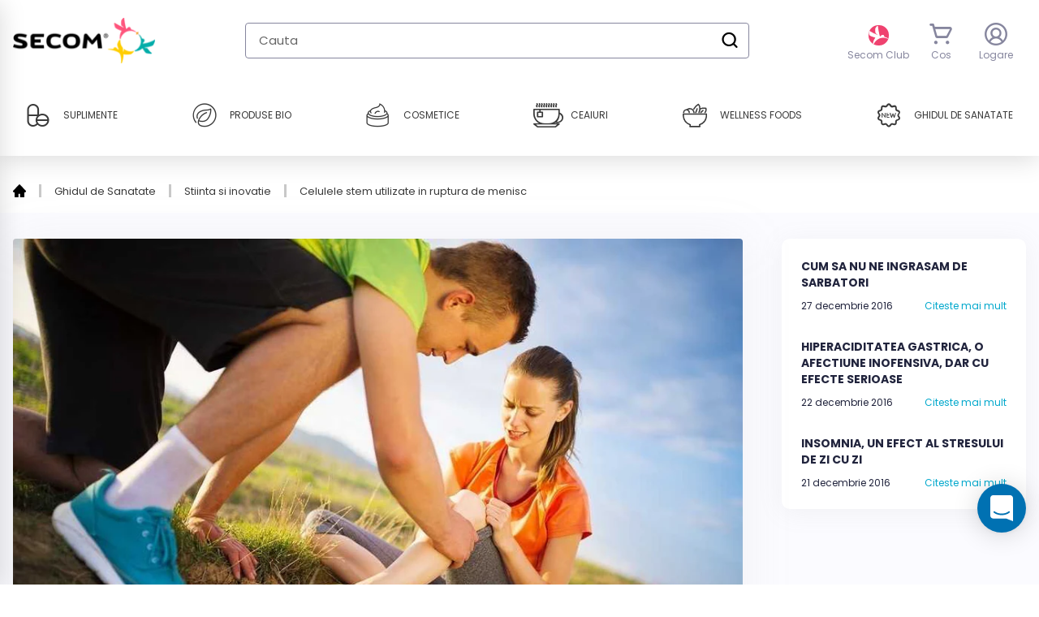

--- FILE ---
content_type: text/javascript
request_url: https://www.secom.ro/cdn/shop/t/3/assets/custom.js?v=166027380897060585451764932810
body_size: 17714
content:
"use strict";window.theme=window.theme||{},theme.CustomerAccount=function(){function CustomerAccount(container){}return CustomerAccount}(),theme.CustomerAddresses=function(){var selectors={addressList:"[data-address-list]",address:"[data-adddress]",toggleAddressFormCTA:"[data-address-form-toggle-cta]",editAddressCTA:"[data-address-edit-cta]",deleteAddressCTA:"[data-address-delete-cta]",addressJson:"[data-address-json]",loader:"[data-loader]",form:"[data-address-form-container] form",formContainer:"[data-address-form-container]",formSubmitCTA:"[data-address-form-container] [data-form-submit-btn]",input_method:'[data-address-form-container] [name="_method"]',country:'[data-address-form-container] [name="address[country]"]',province:'[data-address-form-container] [name="address[province]"]',noResult:"[data-account-modal-noresult]"},cache={newAddressUrl:"/account/addresses",addressPageUrl:"/account/addresses"};function CustomerAddresses(container){this.container=container,this.eventHandlers={},this.init()}return CustomerAddresses.prototype.init=function(){this.bindAddressEvents(),this.initFormEvents()},CustomerAddresses.prototype.initFormEvents=function(destroy){this.setupCountries();var fields=[{id:"#form-address-FirstName",name:"address[first_name]",optional:!1,regex:/(?=.{3,})/,depend:null,error:{empty:"Acest camp este obligatoriu",condition:"Numele trebuie sa contina minim 3 caractere"}},{id:"#form-address-phone",name:"address[phone]",optional:!1,regex:/^0[1-9]{1}[0-9]{8}$/,depend:null,error:{empty:"Acest camp este obligatoriu",condition:"Numarul de telefon nu este corect. Introdu 10 cifre, incepand cu 0"}},{id:"#form-address-City",name:"address[city]",optional:!1,regex:/(?=.{3,})/,depend:null,error:{empty:"Acest camp este obligatoriu",condition:"Numele trebuie sa contina minim 3 caractere"}},{id:"#form-address-Zip",name:"address[zip]",optional:!1,regex:/(?=.{6,})/,depend:null,error:{empty:"Acest camp este obligatoriu",condition:"codul postal trebuie sa contina minim 6 cifre"}}];this.FormObj=new theme.InitForm("[data-address-block] [data-address-form-container]",fields,!0),this.eventHandlers.submitForm=this.submitForm.bind(this);var formSubmitCTA=this.DOMSelector(selectors.formSubmitCTA);formSubmitCTA.addEventListener("click",this.eventHandlers.submitForm,!1)},CustomerAddresses.prototype.bindAddressEvents=function(destroy){destroy||(this.eventHandlers.toggleAddressForm=this.toggleAddressForm.bind(this),this.eventHandlers.editAddress=this.editAddress.bind(this),this.eventHandlers.deleteAddress=this.deleteAddress.bind(this));var toggleAddressFormCTA=this.DOMSelector(selectors.toggleAddressFormCTA,1),editAddressCTA=this.DOMSelector(selectors.editAddressCTA,1),deleteAddressCTA=this.DOMSelector(selectors.deleteAddressCTA,1);toggleAddressFormCTA.forEach(function(btn,index){destroy?btn.removeEventListener("click",this.eventHandlers.toggleAddressForm,!1):btn.addEventListener("click",this.eventHandlers.toggleAddressForm,!1)},this),editAddressCTA.forEach(function(btn,index){destroy?btn.removeEventListener("click",this.eventHandlers.editAddress,!1):btn.addEventListener("click",this.eventHandlers.editAddress,!1)},this),deleteAddressCTA.forEach(function(btn,index){destroy?btn.removeEventListener("click",this.eventHandlers.deleteAddress,!1):btn.addEventListener("click",this.eventHandlers.deleteAddress,!1)},this)},CustomerAddresses.prototype.DOMSelector=function(selector,all){return selector?all?this.container.querySelectorAll(selector):this.container.querySelector(selector):null},CustomerAddresses.prototype.showLoading=function(show){var formSubmitCTA=this.DOMSelector(selectors.formSubmitCTA);show?(formSubmitCTA.querySelector("[data-text]").classList.add("hide"),formSubmitCTA.querySelector("[data-loader]").classList.remove("hide"),formSubmitCTA.disabled=!0):(formSubmitCTA.querySelector("[data-text]").classList.remove("hide"),formSubmitCTA.querySelector("[data-loader]").classList.add("hide"),formSubmitCTA.disabled=!1)},CustomerAddresses.prototype.buildForm=function(target,attributes){var method=(attributes=attributes||{}).method||"post",parameters=attributes.parameters||{},form=document.createElement("form");form.setAttribute("method",method),form.setAttribute("action",target);for(var param in parameters){var input=document.createElement("input");input.setAttribute("type","hidden"),input.setAttribute("name",param),input.setAttribute("value",parameters[param]),form.appendChild(input)}return form},CustomerAddresses.prototype.setupCountries=function(){var Country=this.DOMSelector(selectors.country),Province=this.DOMSelector(selectors.province);Country&&Province&&Shopify&&Shopify.CountryProvinceSelector&&new Shopify.CountryProvinceSelector("form-address-Country","form-address-Province",{hideElement:"AddressProvinceContainerNew"})},CustomerAddresses.prototype.toggleAddressForm=function(evt){var addressList=this.DOMSelector(selectors.addressList),formContainer=this.DOMSelector(selectors.formContainer);if(evt){var form=this.DOMSelector(selectors.form);form.method="post",form.type="post",form.action=cache.newAddressUrl,this.setForm(form)}addressList.classList.toggle("hidden"),formContainer.classList.toggle("hidden")},CustomerAddresses.prototype.setForm=function(form,addressJson){if(form){if(addressJson){var input_method=document.createElement("input");input_method.type="hidden",input_method.name="_method",input_method.value="put",form.appendChild(input_method)}else{addressJson={};var input_method=form.querySelector(selectors.input_method);input_method&&form.removeChild(input_method)}this.FormObj&&this.FormObj._resetForm();var FirstName=form.querySelector("#form-address-FirstName");FirstName.value=addressJson.first_name||"";var Phone=form.querySelector("#form-address-phone");Phone.value=addressJson.phone||"";var Company=form.querySelector("#form-address-Company");Company.value=addressJson.company||"";var Address1=form.querySelector("#form-address-Address1");Address1.value=addressJson.address1||"";var Address2=form.querySelector("#form-address-Address2");Address2.value=addressJson.address2||"";var City=form.querySelector("#form-address-City");City.value=addressJson.city||"";var Zip=form.querySelector("#form-address-Zip");Zip.value=addressJson.zip||"";var DefaultAddress=form.querySelector("#form-address_default_address_consent");addressJson.default?DefaultAddress.checked=!0:DefaultAddress.checked=!1;var Country=form.querySelector("#form-address-Country"),Province=form.querySelector("#form-address-Province");addressJson.country?(Country.value=addressJson.country,Country.dispatchEvent(new Event("change")),setTimeout(function(){Province.value=addressJson.province,Province.dispatchEvent(new Event("change"))},500)):(Country.value=Country.children[0].value,Country.dispatchEvent(new Event("change")))}},CustomerAddresses.prototype.formSuccessCB=function(res){var self2=this,body=theme.Helpers.stringToHTML(res),addressList=this.DOMSelector(selectors.addressList),noResult=this.DOMSelector(selectors.noResult),isLoggedOut=body.classList.contains("template-customers-login");if(isLoggedOut){alert("Esti deconectat, trebuie sa te autentifici."),window.location.href="/account/login";return}fetch(cache.addressPageUrl).then(function(res2){return res2.text()}).then(function(html_str){var body2=theme.Helpers.stringToHTML(html_str),addressListHtml=body2.querySelector("[data-address-list]").innerHTML;addressList.innerHTML=addressListHtml,addressList.classList.add("block"),addressList.classList.remove("flex"),noResult.classList.add("hidden"),self2.showLoading(0),self2.bindAddressEvents(1),self2.bindAddressEvents(0),self2.toggleAddressForm()}).catch(function(err){console.log(err)})},CustomerAddresses.prototype.formFailCB=function(err){console.error("Error",err),this.showLoading(0),alert("Ceva n-a mers bine, pagina se va reincarca"),window.location.reload()},CustomerAddresses.prototype.editAddress=function(evt){var currentTarget=evt.currentTarget,address=currentTarget.closest(selectors.address),addressURL=address.dataset.addressUrl;if(addressURL){var form=this.DOMSelector(selectors.form),addressJson=JSON.parse(address.querySelector(selectors.addressJson).innerHTML);this.setForm(form,addressJson[0]),form.method="post",form.type="put",form.action=addressURL,this.toggleAddressForm()}},CustomerAddresses.prototype.deleteAddress=function(evt){var self2=this,currentTarget=evt.currentTarget,addressList=this.DOMSelector(selectors.addressList),noResult=this.DOMSelector(selectors.noResult);currentTarget.querySelector(selectors.loader).classList.remove("hidden");var addressDeleteCta=currentTarget.dataset.addressDeleteCta;if(addressDeleteCta!=null&&addressDeleteCta!=null)if(confirm(currentTarget.getAttribute("data-confirm-message"))){var form=this.buildForm(currentTarget.dataset.target,{parameters:{_method:"delete",return_to:"/account"}});theme.submitFormViaAjax({form,type:"DELETE",successCB:function(res){currentTarget.querySelector(selectors.loader).classList.add("hidden"),currentTarget.closest(selectors.address).remove();var addresses=self2.DOMSelector(selectors.address,1);(!addresses||addresses.length===0)&&(addressList.classList.remove("block"),addressList.classList.add("flex"),noResult.classList.remove("hidden"))},errorCB:self2.formFailCB})}else currentTarget.querySelector(selectors.loader).classList.add("hidden")},CustomerAddresses.prototype.submitForm=function(evt){evt.preventDefault();var self2=this,res=this.FormObj._validateForm();res.status?(this.showLoading(1),theme.submitFormViaAjax({form:self2.FormObj.form,successCB:self2.formSuccessCB.bind(self2),errorCB:self2.formFailCB.bind(self2)})):console.error("Invalid Form")},CustomerAddresses}(),theme.CustomerOrder=function(){var selectors={orderAddToCart:"[data-add-to-cart]",orderJson:"[data-order-json]"};function CustomerOrder(container){this.container=container,this.eventHandlers={},this.init()}return CustomerOrder.prototype.init=function(){var orderAddToCart=this.DOMSelector(selectors.orderAddToCart);this.eventHandlers.orderAddToCart=this.orderAddToCart.bind(this),orderAddToCart.addEventListener("click",this.eventHandlers.orderAddToCart,!1)},CustomerOrder.prototype.DOMSelector=function(selector,all){return selector?all?this.container.querySelectorAll(selector):this.container.querySelector(selector):null},CustomerOrder.prototype.showLoading=function(show){var orderAddToCart=this.DOMSelector(selectors.orderAddToCart);show?(orderAddToCart.querySelector("[data-text]").classList.add("hide"),orderAddToCart.querySelector("[data-loader]").classList.remove("hide"),orderAddToCart.disabled=!0):(orderAddToCart.querySelector("[data-text]").classList.remove("hide"),orderAddToCart.querySelector("[data-loader]").classList.add("hide"),orderAddToCart.disabled=!1)},CustomerOrder.prototype.orderAddToCart=function(evt){evt.preventDefault();var self2=this,orderJson=null;this.showLoading(1);try{orderJson=this.DOMSelector(selectors.orderJson).innerHTML,orderJson=JSON.parse(orderJson)}catch(err){console.error(err)}if(orderJson){var formData={items:orderJson};window.AjaxCart.addItems(formData,function(){self2.showLoading(0)},function(){self2.showLoading(0)})}},CustomerOrder}(),theme.ActivateAccountOrResetPswd=function(){function ActivateAccountOrResetPswd(container){container.classList.contains("activate-account")&&(this.parentElem=".template-customers-activate_account .activate-account"),container.classList.contains("reset-password")&&(this.parentElem=".template-customers-reset_password .reset-password"),this.init()}return ActivateAccountOrResetPswd.prototype.init=function(){var fields=[{id:"#CustomerPassword",name:"customer[password]",optional:!1,regex:/^(?=.*[0-9])(?=.{6,})[a-zA-Z0-9!@#$%^&*]{6,16}$/,depend:null,error:{empty:"Acest camp este obligatoriu",condition:"Parola invalida, trebuie sa contina minum un numar si cel putin 6 caractere"}},{id:"#CustomerPasswordConfirmation",name:"customer[password_confirmation]",optional:!1,regex:null,depend:{id:"#CustomerPassword",optional:!1,regex:/^(?=.*[0-9])(?=.{6,})[a-zA-Z0-9!@#$%^&*]{6,16}$/,matchValue:!0,error:{empty:"Acest camp este obligatoriu",condition:"Parola invalida, trebuie sa contina minum un numar si cel putin 6 caractere"}},error:{empty:"Acest camp este obligatoriu",condition:"Parolele nu sunt identice"}}];new theme.InitForm(this.parentElem,fields)},ActivateAccountOrResetPswd}(),theme.submitFormViaAjax=function(data){var form=data.form,type=data.type||form.type||"POST",successCB=data.successCB,errorCB=data.errorCB,URL=form.action,method=form.method||"POST";if(!form||!URL)throw new Error("Invalid Request Data");var jqxhr=$.ajax({url:URL,type,method,data:$(form).serialize()}).done(function(res){successCB&&typeof successCB=="function"&&successCB(res)}).fail(function(err){errorCB&&typeof errorCB=="function"&&errorCB(err)}).always(function(){})},theme.AjaxCart=function(){function AjaxCart(){}return AjaxCart.prototype.addItems=function(items,successCB,errorCB){items&&fetch("/cart/add.js",{method:"POST",headers:{"Content-Type":"application/json"},body:JSON.stringify(items)}).then(function(response){return response.json()}).then(function(json){window.miniCart._updateCartPopupContent(json,function(cart){successCB&&typeof successCB=="function"&&(successCB(cart),setTimeout(function(){window.miniCart._hideCartPopup()},3e3))})}).catch(function(error){console.error("Error:",error),errorCB&&typeof errorCB=="function"&&errorCB(error),window.miniCart._hideCartPopup()})},AjaxCart}(),theme.backToTop=function(){var backToTop=document.querySelector(".btn-back-to-top");if(backToTop){let topFunction=function(){window.scroll({top:0,behavior:"smooth"})},handleScroll=function(){document.body.scrollTop>20||document.documentElement.scrollTop>20?backToTop.style.display="block":backToTop.style.display="none"};window.onscroll=handleScroll,backToTop.addEventListener("click",topFunction)}}(),theme.Contact=function(){var selectors={btnSubmit:"[data-form-submit-btn]",resWrapper:"[data-res-wrapper]"},cache={gdpr_api_url:apiBaseUrl+"/api/customer/gdpr"};function Contact(container){this.container=container,this.init()}return Contact.prototype.init=function(){var fields=[{id:"#ContactForm-FirstName",name:"contact[first_name]",optional:!1,regex:/(?=.{3,})/,depend:null,error:{empty:"Acest camp este obligatoriu",condition:"Numele trebuie sa contina minim 3 caractere"}},{id:"#ContactForm-phone",name:"contact[phone]",optional:!1,regex:/^0[1-9]{1}[0-9]{8}$/,depend:null,error:{empty:"Acest camp este obligatoriu",condition:"Numarul de telefon nu este corect. Introdu 10 cifre, incepand cu 0"}},{id:"#ContactForm-email",name:"contact[email]",optional:!1,regex:/\S+@\S+\.\S+/,depend:null,error:{empty:"Acest camp este obligatoriu",condition:"Campul e-mail nu este corect"}},{id:"#send_to",name:"contact[send_to]",optional:!1,regex:null,depend:null,error:{empty:"Campul Trimite la este obligatoriu",condition:"Campul Trimite la este obligatoriu"}},{id:"#ContactForm-subject",name:"contact[subject]",optional:!1,regex:/(?=.{3,})/,depend:null,error:{empty:"Acest camp este obligatoriu",condition:"Subiect trebuie sa contina minim 3 caractere"}},{id:"#ContactForm-body",name:"contact[body]",optional:!1,regex:/(?=.{3,})/,depend:null,error:{empty:"Acest camp este obligatoriu",condition:"Mesaj trebuie sa contina minim 3 caractere"}},{id:"#terms_consent",name:"contact[T&C_true]",optional:!1,regex:null,depend:null,error:null}];this.formObj=new theme.InitForm(".contact-form-wrapper",fields,!0),window.location.search&&window.location.search.indexOf("?contact_posted=true")>-1&&history.replaceState("","","/pages/contact"),this.btnSubmit=this.container.querySelector(selectors.btnSubmit),this.btnSubmit.addEventListener("click",this.submitForm.bind(this))},Contact.prototype.showLoading=function(show){show?(this.btnSubmit.querySelector("[data-text]").classList.add("hide"),this.btnSubmit.querySelector("[data-loader]").classList.remove("hide"),this.btnSubmit.disabled=!0):(this.btnSubmit.querySelector("[data-text]").classList.remove("hide"),this.btnSubmit.querySelector("[data-loader]").classList.add("hide"),this.btnSubmit.disabled=!1)},Contact.prototype.runMiddleware=function(res){var self2=this;this.showLoading(1);var ss=this.formObj.form.querySelector('[name="x-shopify_sstr"]').value,tt=this.formObj.form.querySelector('[name="x-shopify_time"]').value,accept_marketing=this.formObj.form.querySelector("#gdpr_consent").checked,data={form:"contact",timestamp:tt,agreements:accept_marketing?["accepts_tc","newsletter"]:["accepts_tc"]};res.data.forEach(function(obj){var name=obj.field.name,value=obj.field.value;name.indexOf("first_name")>-1&&(data.name=value),name.indexOf("email")>-1&&(data.email=value)});var meta={method:"POST",headers:{"X-Shopify-Shop-Domain":Shopify.shop,"X-Shopify-Hmac-Sha256":ss,Accept:"application/json","Content-Type":"application/json"},body:JSON.stringify(data)};fetch(cache.gdpr_api_url,meta).then(function(res2){return res2.ok?res2:res2.json()}).then(function(json){json.error&&self2.displayResponse(json),self2.formObj.form.submit(),self2.showLoading(0)}).catch(function(err){self2.showLoading(0),self2.formObj.form.submit()})},Contact.prototype.displayResponse=function(json){var message=json.message;if(json.error||json.status===400){var tempDiv=document.createElement("div");if(Array.isArray(message))message.map(function(msg){var div2=document.createElement("div");div2.textContent=msg,tempDiv.appendChild(div2)});else if(typeof message=="string"){var div=document.createElement("div");div.textContent=message,tempDiv.appendChild(div)}this.showHideResponse(1,tempDiv.innerHTML)}},Contact.prototype.showHideResponse=function(show,msg,success){var resWrapper=this.container.querySelector(selectors.resWrapper);msg&&(resWrapper.innerHTML=msg),success?(resWrapper.classList.remove("bg-red-light"),resWrapper.classList.add("bg-blue-light")):(resWrapper.classList.add("bg-red-light"),resWrapper.classList.remove("bg-blue-light")),show?resWrapper.classList.remove("hidden"):resWrapper.classList.add("hidden")},Contact.prototype.submitForm=function(evt){evt.preventDefault();var res=this.formObj._validateForm();res.status&&this.runMiddleware(res)},Contact}(),theme.ReturnForm=function(){const selectors={email:"#ReturForm-email",fullName:"#ReturForm-FullName",submitButton:"[data-form-submit-btn]",resWrapper:"[data-res-wrapper]",ordersDropdown:"[data-orders-select]",qtyInputs:"[data-quantity-input]",orderParents:"[data-order-parent]",productsMessage:"#ReturForm-ProductsMessage",totalProducts:"#ReturForm-TotalProducts",marketing:"#ReturForm-Marketing"},cache={gdpr_api_url:apiBaseUrl+"/api/customer/gdpr"};function ReturnForm(container){this.container=container,this.init()}return ReturnForm.prototype.init=function(){const self2=this,fields=[{id:selectors.fullName,name:"contact[full_name]",optional:!1,regex:/(?=.{3,})/,depend:null,error:{empty:"Acest camp este obligatoriu",condition:"Numele trebuie sa contina minim 3 caractere"}},{id:"#ReturForm-phone",name:"contact[phone]",optional:!1,regex:null,depend:null,error:{empty:"Acest camp este obligatoriu",condition:"Acest camp este obligatoriu"}},{id:selectors.email,name:"contact[email]",optional:!1,regex:/\S+@\S+\.\S+/,depend:null,error:{empty:"Acest camp este obligatoriu",condition:"Campul e-mail nu este corect"}},{id:"#ReturForm-reason",name:"contact[reason]",optional:!1,regex:null,depend:null,error:{empty:"Motivul returului la este obligatoriu",condition:"Motivul returului la este obligatoriu"}},{id:"#ReturForm-iban",name:"contact[iban]",optional:!1,regex:/(?=.{24,})/,depend:null,error:{empty:"Acest camp este obligatoriu",condition:"Acest camp trebuie sa contina 24 de caractere"}},{id:"#ReturForm-ibanOwner",name:"contact[iban_owner]",optional:!1,regex:/(?=.{3,})/,depend:null,error:{empty:"Acest camp este obligatoriu",condition:"Numele detinatorului trebuie sa contina minim 3 caractere"}},{id:"#ReturForm-OrderNo",name:"contact[order_no]",optional:!1,regex:null,depend:null,error:{empty:"Acest camp este obligatoriu",condition:"Acest camp este obligatoriu"}},{id:"#ReturForm-TermsConsent",name:"contact[T&C_true]",optional:!1,regex:null,depend:null,error:{empty:"Acest camp este obligatoriu",condition:"Acest camp este obligatoriu"}}];this.container.querySelector(selectors.productsMessage)&&fields.push({id:selectors.productsMessage,name:"contact[products_message]",optional:!1,regex:null,depend:null,error:{empty:"Acest camp este obligatoriu",condition:"Acest camp este obligatoriu"}}),this.container.querySelector(selectors.totalProducts)&&fields.push({id:selectors.totalProducts,name:"contact[products]",optional:!1,regex:/(?=.{1,})/,depend:null,error:{empty:"Selecteaza minim un produs",condition:"Selecteaza minim un produs"}}),this.formObj=new theme.InitForm(".return-form-wrapper",fields,!0),window.location.search&&window.location.search.indexOf("?contact_posted=true")>-1&&history.replaceState("","","/pages/formular-retur");const ordersDropdown=this.container.querySelector(selectors.ordersDropdown);ordersDropdown&&ordersDropdown.addEventListener("change",function(event){self2.toggleOrder(event.target.value)});const qtyInputs=this.container.querySelectorAll(selectors.qtyInputs);qtyInputs&&qtyInputs.forEach(input=>{input.addEventListener("input",function(event){self2.minMax(event.target),self2.totalProducts()})}),this.submitButton=this.container.querySelector(selectors.submitButton),this.submitButton&&this.submitButton.addEventListener("click",this.submitForm.bind(this))},ReturnForm.prototype.toggleOrder=function(order){this.container.querySelectorAll(selectors.qtyInputs).forEach(input=>{input.getAttribute("data-order")!==order?input.setAttribute("disabled",!0):input.removeAttribute("disabled")}),this.totalProducts(),this.container.querySelectorAll(selectors.orderParents).forEach(parent=>{parent.classList.toggle("hidden",parent.getAttribute("data-order")!==order)})},ReturnForm.prototype.totalProducts=function(){const qtyInputs=this.container.querySelectorAll(selectors.qtyInputs);let quantity=0;qtyInputs.forEach(input=>{input.getAttribute("disabled")||(quantity+=parseInt(input.value))});const totalProducts=this.container.querySelector(selectors.totalProducts);totalProducts.value=quantity||""},ReturnForm.prototype.minMax=function(input){const currentValue=parseInt(input.value||0);input.value=currentValue;const maxValue=input.getAttribute("max"),minValue=input.getAttribute("min");currentValue>maxValue&&(input.value=maxValue),currentValue<minValue&&(input.value=minValue)},ReturnForm.prototype.runMiddleware=function(){this.showLoading();const ss=this.container.querySelector('[name="x-shopify_sstr"]').value,tt=this.container.querySelector('[name="x-shopify_time"]').value,marketingConsent=this.container.querySelector(selectors.marketing).checked,data={name:this.container.querySelector(selectors.fullName).value,email:this.container.querySelector(selectors.email).value,form:"contact",timestamp:tt,agreements:marketingConsent?["accepts_tc","newsletter"]:["accepts_tc"]},meta={method:"POST",headers:{"X-Shopify-Shop-Domain":Shopify.shop,"X-Shopify-Hmac-Sha256":ss,Accept:"application/json","Content-Type":"application/json"},body:JSON.stringify(data)};fetch(cache.gdpr_api_url,meta).then(function(res){return res.ok?res:res.json()}).then(function(json){json.error&&console.log(json.error)}).finally(()=>{const qtyInputs=this.container.querySelectorAll(selectors.qtyInputs);qtyInputs&&qtyInputs.forEach(input=>{parseInt(input.value||0)===0&&input.setAttribute("disabled",!0)}),this.formObj.form.submit()})},ReturnForm.prototype.showLoading=function(show=!0){this.submitButton.querySelector("[data-text]").classList.toggle("hide",show),this.submitButton.querySelector("[data-loader]").classList.toggle("hide",!show),show?this.submitButton.setAttribute("disabled",!0):this.submitButton.removeAttribute("disabled")},ReturnForm.prototype.submitForm=function(event){event.preventDefault(),this.formObj._validateForm().status&&this.runMiddleware()},ReturnForm}(),theme.Glosar=function(){var selectors={container:"body.template-glosar",searchInput:"[data-search]",searchAutoComplete:"[data-search-autocomplete]",search_result:{search_term:"[data-search-terms]",result_wrapper:"[data-search-result]",goBack:"[data-go-back]",goBackTxt:"[data-go-back] .capitalize"}},cache={LIMIT:6,blogUrl:"",searchResultUrl:"/pages/glosar-search",blogView:"glosar"};function Glosar(container){if(container){var type=container.dataset.sectionType;if(this.container=container,this.eventHandlers={},type==="section-glosar"){if(cache.isGlosarPage=!0,this.searchInput=this.container.querySelector(selectors.searchInput),this.searchAutoComplete=this.container.querySelector(selectors.searchAutoComplete),!this.container||!this.searchInput)throw new Error("Invalid Container or Search");if(cache.handle=this.container.dataset.handle,!cache.handle)return;this.initGlosar()}type==="section-glosar-search"&&(this.search_term=this.container.querySelector(selectors.search_result.search_term),this.result_wrapper=this.container.querySelector(selectors.search_result.result_wrapper),cache.isGlosarSearchPage=!0,this.initGlosarSearch())}}return Glosar.prototype.initGlosarSearch=function(){cache.handle=theme.Helpers.getParamFromURL("handle");var q=theme.Helpers.getParamFromURL("q");if(!(!cache.handle||!q)){var self2=this;this.container.querySelector(selectors.search_result.goBack).href="/blogs/"+cache.handle,this.container.querySelector(selectors.search_result.goBackTxt).innerHTML=cache.handle.replace("-"," "),this.search_term.innerHTML=q,this.search_term.classList.remove("skelton-md"),this.eventHandlers.autoComplete=this.autoComplete.bind(this),this.fetchData(function(){self2.eventHandlers.autoComplete(q)})}},Glosar.prototype.initGlosar=function(){this.eventHandlers.initEvents=this.initEvents.bind(this),this.fetchData(this.eventHandlers.initEvents)},Glosar.prototype.fetchData=function(callBack){var self2=this;cache.blogUrl="/blogs/"+cache.handle+"?view="+cache.blogView,fetch(cache.blogUrl).then(function(res){return res.text()}).then(function(str){var body=theme.Helpers.stringToHTML(str),strJson=body.querySelector("[data-script]").innerHTML,arts_arr=JSON.parse(strJson).articles;cache.articles=arts_arr,callBack&&typeof callBack=="function"&&callBack()}).catch(function(err){console.log(err)})},Glosar.prototype.initEvents=function(){var self2=this;this.eventHandlers.autoComplete=this.autoComplete.bind(this),this.eventHandlers.debounceInput=theme.Helpers.debounce(function(){var q=self2.searchInput.value.trim().toLowerCase();!q||q.length<2?self2.searchAutoComplete.innerHTML="":self2.eventHandlers.autoComplete(q)},300),this.searchInput.addEventListener("input",this.eventHandlers.debounceInput),theme.Helpers.addListenerMulti(this.searchInput,"focus blur",this.toggleAutoComplete.bind(this))},Glosar.prototype.toggleAutoComplete=function(evt){var type=evt.type;type==="focus"?this.searchAutoComplete.classList.remove("hidden"):setTimeout(function(){this.searchAutoComplete.classList.add("hidden")}.bind(this),500)},Glosar.prototype.matchQuery=function(q){var firstLetter=q.slice(0,1),articles=cache.articles,match_articles=[];return articles&&(match_articles=articles.filter(function(art,index){var title=art.title.toLowerCase();return title.indexOf(q)>-1})),match_articles},Glosar.prototype.autoComplete=function(q){if(q){var q_arr=q.split(" "),match_articles=[];if(this.searchResultUrl=cache.searchResultUrl+"?handle="+cache.handle+"&q="+q_arr.join("+"),q_arr.length>1){var matched_q_arr=[];q_arr.map(function(q_val,index){if(q_val){var temp=this.matchQuery(q_val.trim());if(temp.length){for(var temp_arr=[],i=0;i<2;i++)temp_arr.push(temp[i]);matched_q_arr=matched_q_arr.concat(temp_arr)}}}.bind(this)),match_articles=matched_q_arr}else match_articles=this.matchQuery(q.trim());if(match_articles.length&&(match_articles=theme.Helpers.uniqueArrOfObj(match_articles)),cache.isGlosarSearchPage){var ul=this.buildSearchList(match_articles);this.result_wrapper.innerHTML=ul.innerHTML}cache.isGlosarPage&&this.buildSearchHtml(match_articles)}},Glosar.prototype.buildSearchList=function(articles){var ul=document.createElement("ul");return articles.forEach(function(item,index){if(!item)return!1;var li=document.createElement("li"),a=document.createElement("a");li.className="p-3",cache.isGlosarSearchPage&&(li.className+=" w-1/4"),a.className="text-black text-sm hover:underline",a.href="/blogs/"+cache.handle+"/"+item.handle,a.innerHTML=item.title,li.appendChild(a),ul.appendChild(li)}),ul},Glosar.prototype.buildSearchHtml=function(articles){if(articles.length>cache.LIMIT){for(var temp_arr=[],i=0;i<cache.LIMIT;i++)temp_arr.push(articles[i]);articles=temp_arr}var newAutoComplete=document.createElement("div"),main_cta=document.createElement("a");if(main_cta.innerHTML="Vezi toate rezultatele",main_cta.className="block mt-4 w-full h-10 bg-green text-white outline-none flex justify-center items-center rounded-b",articles.length){var ul=this.buildSearchList(articles);main_cta.href=this.searchResultUrl,newAutoComplete.appendChild(ul)}else{var q=this.searchInput.value.toLowerCase();q&&(main_cta.href=cache.blogUrl+"/tagged/"+q.slice(0,1))}newAutoComplete.appendChild(main_cta),this.searchAutoComplete.innerHTML=newAutoComplete.innerHTML},Glosar}(),theme.Login=function(){var selectors={loginEmail:"#CustomerEmail",loginPswd:"[data-input-group-pswd]",btnSubmit:"[data-form-submit-btn]",btnValidateEmail:"[data-email-validate-btn]",inputGroup:"[data-input-group]",jsErrorIcon:"[data-js-error-icon]",jsSuccessIcon:"[data-js-success-icon]",errorMsg:"[data-js-error-msg]",s_str:'[name="x-shopify_sstr"]',timestamp:'[name="x-shopify_time"]',resWrapper:"[data-res-wrapper]",dataFormAction:"[data-form-action]",resendMail:"[data-resend-btn]",guestLoginCTA:"[data-guest-login-cta]"},emailConfig={id:"#CustomerEmail",name:"customer[email]",optional:!1,regex:/\S+@\S+\.\S+/,depend:null,error:{empty:"Acest camp este obligatoriu",condition:"Campul e-mail nu este corect"}},cache={login_api_url:apiBaseUrl+"/api/customer/login",resend_api_url:apiBaseUrl+"/api/customer/resend",resend_success_msg:"Am trimis un mail de activare cont. Pentru a continua acceseaza link-ul din mail."};function Login(container){this.container=container,this.eventHandlers={},this.init()}return Login.prototype.init=function(){var recoverpswd_email_config=Object.assign({},emailConfig,{id:"#RecoverEmail",name:"email"});this.eventHandlers.postEmail=this.postEmail.bind(this),this.eventHandlers.sendInvite=this.sendInvite.bind(this),this.eventHandlers.submitForm=this.submitForm.bind(this),this.eventHandlers.guestLogin=this.guestLogin.bind(this),this.emailInput=this.container.querySelector(selectors.loginEmail),this.pswdInput=this.container.querySelector(selectors.loginPswd),this.btnValidateEmail=this.container.querySelector(selectors.btnValidateEmail),this.btnResendMail=this.container.querySelector(selectors.resendMail),this.btnSubmit=this.container.querySelector(selectors.btnSubmit),this.guestLoginCTA=this.container.querySelector(selectors.guestLoginCTA);var login_fields=[emailConfig,{id:"#CustomerPassword",name:"customer[password]",optional:!1,regex:null,depend:null,error:{empty:"Acest camp este obligatoriu",condition:"Acest camp este obligatoriu"}}];this.formObj=new theme.InitForm(".account-auth-login",login_fields,!0),new theme.InitForm("#RecoverPasswordForm",[recoverpswd_email_config]),this.btnValidateEmail.addEventListener("click",this.eventHandlers.postEmail),this.btnResendMail.addEventListener("click",this.eventHandlers.sendInvite),this.btnSubmit.addEventListener("click",this.eventHandlers.submitForm),this.guestLoginCTA&&this.guestLoginCTA.addEventListener("click",this.eventHandlers.guestLogin)},Login.prototype.showHideCTA=function(cta_name){var Elem=this.btnValidateEmail;switch(this.container.querySelectorAll("[data-action-cta]").forEach(function(cta){cta.classList.add("hide")}),cta_name){case"resend":Elem=this.btnResendMail;break;case"submit":Elem=this.btnSubmit;break;default:Elem=this.btnValidateEmail}Elem.classList.remove("hide")},Login.prototype.showLoading=function(show,cta_name){var elem=this.btnValidateEmail;switch(cta_name){case"submit":elem=this.btnSubmit;break;case"resend":elem=this.btnResendMail;break;case"guest":elem=this.guestLoginCTA;break;default:elem=this.btnValidateEmail}try{show?(elem.querySelector("[data-text]").classList.add("hide"),elem.querySelector("[data-loader]").classList.remove("hide"),elem.disabled=!0):(elem.querySelector("[data-text]").classList.remove("hide"),elem.querySelector("[data-loader]").classList.add("hide"),elem.disabled=!1)}catch{}},Login.prototype.showHideResponse=function(show,msg,success){var resWrapper=this.container.querySelector(selectors.resWrapper);msg&&(resWrapper.innerHTML=msg),success?(resWrapper.classList.remove("bg-red-light"),resWrapper.classList.add("bg-blue-light")):(resWrapper.classList.add("bg-red-light"),resWrapper.classList.remove("bg-blue-light")),show?resWrapper.classList.remove("hidden"):resWrapper.classList.add("hidden")},Login.prototype.displayResendMessage=function(msg){var resWrapper=this.container.querySelector(selectors.resWrapper),dataFormAction=this.container.querySelector(selectors.dataFormAction),inputGroup=this.container.querySelector(selectors.inputGroup);resWrapper.innerHTML=msg,resWrapper.classList.remove("hidden"),resWrapper.classList.remove("bg-red-lightest"),resWrapper.classList.remove("bg-red-light"),resWrapper.classList.remove("text-red-intense"),dataFormAction.classList.add("hide"),inputGroup.classList.add("hide")},Login.prototype.validateEmail=function(){this.showHideResponse(0,"");var email=this.emailInput.value.trim(),inputGroup=this.emailInput.closest(selectors.inputGroup),jsErrorIcon=inputGroup.querySelector(selectors.jsErrorIcon),jsSuccessIcon=inputGroup.querySelector(selectors.jsSuccessIcon),errMsg=inputGroup.querySelector(selectors.errorMsg),isValid=theme.Helpers.validateWithRegex(email,emailConfig.regex);return isValid?(this.emailInput.classList.remove("input--error"),jsErrorIcon&&jsErrorIcon.classList.add("hidden"),jsSuccessIcon&&jsSuccessIcon.classList.remove("hidden"),errMsg&&(errMsg.innerHTML="")):(this.emailInput.classList.add("input--error"),jsErrorIcon&&jsErrorIcon.classList.remove("hidden"),jsSuccessIcon&&jsSuccessIcon.classList.add("hidden"),errMsg&&(errMsg.innerHTML=emailConfig.error.condition,email.length===0&&(errMsg.innerHTML=emailConfig.error.empty),errMsg.classList.remove("hidden"))),isValid},Login.prototype.postEmail=function(evt){var isEmailValid=this.validateEmail();if(isEmailValid){this.showLoading(1);var self2=this,email=this.emailInput.value.trim(),s_str=this.container.querySelector(selectors.s_str).value,timestamp=this.container.querySelector(selectors.timestamp).value,data={timestamp,email},meta={method:"POST",headers:{"X-Shopify-Shop-Domain":Shopify.shop,"X-Shopify-Hmac-Sha256":s_str,Accept:"application/json","Content-Type":"application/json"},body:JSON.stringify(data)};fetch(cache.login_api_url,meta).then(function(res){return res.ok?res:res.json()}).then(function(json){self2.handleEmailResponse(json),self2.showLoading(0)}).catch(function(err){self2.showLoading(0)})}},Login.prototype.sendInvite=function(){var isEmailValid=this.validateEmail();if(isEmailValid){this.showLoading(1,"resend");var self2=this,email=this.emailInput.value.trim(),s_str=this.container.querySelector(selectors.s_str).value,timestamp=this.container.querySelector(selectors.timestamp).value,data={email,timestamp},meta={method:"POST",headers:{"X-Shopify-Shop-Domain":Shopify.shop,"X-Shopify-Hmac-Sha256":s_str,Accept:"application/json","Content-Type":"application/json"},body:JSON.stringify(data)};fetch(cache.resend_api_url,meta).then(function(res){return res.ok?res:res.json()}).then(function(json){self2.handleResendResponse(json),self2.showLoading(0,"resend")}).catch(function(err){self2.showLoading(0,"resend")})}},Login.prototype.handleEmailResponse=function(json){this.displayError(json),json.statusCode===2101?this.showHideCTA("resend"):json.ok&&(this.showLoading(0),this.pswdInput.classList.remove("hidden"),this.showHideCTA("submit"))},Login.prototype.handleResendResponse=function(json){this.displayError(json),json.ok&&this.displayResendMessage(cache.resend_success_msg)},Login.prototype.displayError=function(json){var message=json.message;if(json.error||json.status===400){var tempDiv=document.createElement("div");if(Array.isArray(message))message.map(function(msg){var div2=document.createElement("div");div2.textContent=msg,tempDiv.appendChild(div2)});else if(typeof message=="string"){var div=document.createElement("div");div.textContent=message,tempDiv.appendChild(div)}this.showHideResponse(1,tempDiv.innerHTML)}},Login.prototype.resetForm=function(){this.formObj.form.reset(),this.showHideCTA(),this.pswdInput.classList.add("hidden");var inputGroups=this.container.querySelectorAll(selectors.inputGroup);inputGroups.forEach(function(inputGroup){inputGroup.querySelectorAll(".input--error").forEach(function(input){input.classList.remove("input--error")});var jsErrorIcon=inputGroup.querySelector(selectors.jsErrorIcon),jsSuccessIcon=inputGroup.querySelector(selectors.jsSuccessIcon);jsErrorIcon&&jsErrorIcon.classList.add("hidden"),jsSuccessIcon&&jsSuccessIcon.classList.add("hidden")})},Login.prototype.guestLogin=function(evt){evt.preventDefault(),this.showLoading(1,"guest");var form=evt.target.closest("form"),checkout_url=theme.Helpers.getParamFromURL("checkout_url");theme.submitFormViaAjax({form,type:"post",successCB:function(res){window.location.href=checkout_url||"/checkout"},errorCB:function(err){form.submit()}})},Login.prototype.submitForm=function(evt){evt.preventDefault();var res=this.formObj._validateForm(),isFormValid=res.status;isFormValid?(this.showLoading(1,"submit"),this.formObj.form.submit()):console.error("Invalid Form")},Login}(),theme.RegisterLight=function(){var selectors={registrationForm:"[data-registration-form]",btnSubmit:"[data-form-submit-btn]",inputGroup:"[data-input-group]",jsErrorIcon:"[data-js-error-icon]",jsSuccessIcon:"[data-js-success-icon]",errorMsg:"[data-js-error-msg]",optionalRequired:"[data-optional-required]"},regex={card:/(?=.{13,})/},errorMsg={card:"Codul cardului de fidelitate introdus trebuie sa contina 13 cifre",dob:"Varsta minima 18 ani",empty:"Acest camp este obligatoriu"},successMsg={default:"Contul tau a fost creat cu succes. Ai primit un email pentru activarea contului. Urmareste instructiunile din email pentru activarea contului tau. Cumparaturi placute!"};function RegisterLight(container){this.container=container,this.eventHandlers={},container.dataset.successMsg&&(successMsg.default=container.dataset.successMsg),this.init()}return RegisterLight.prototype.init=function(){var self2=this,fields=[{id:"#RegisterForm-FirstName",name:"customer[first_name]",optional:!1,regex:/(?=.{3,})/,depend:null,error:{empty:"Acest camp este obligatoriu",condition:"Numele trebuie sa contina minim 3 caractere"}},{id:"#RegisterForm-LastName",name:"customer[last_name]",optional:!1,regex:/(?=.{1,})/,depend:null,error:{empty:"Acest camp este obligatoriu",condition:"Numele trebuie sa contina minim 1 caractere"}},{id:"#RegisterForm-email",name:"customer[email]",optional:!1,regex:/\S+@\S+\.\S+/,depend:null,error:{empty:"Acest camp este obligatoriu",condition:"Campul e-mail nu este corect"}},{id:"#RegisterCustomerPassword",name:"customer[password]",optional:!1,regex:null,depend:null,error:{empty:"Acest camp este obligatoriu",condition:"Acest camp este obligatoriu"}},{id:"#terms_consent",name:"customer[note][T&C_true]",optional:!1,regex:null,depend:null,error:{empty:"Acest camp este obligatoriu"}}];this.formObj=new theme.InitForm(".account-auth-registration",fields,!0),this.btnSubmit=this.container.querySelector(selectors.btnSubmit),this.btnSubmit.addEventListener("click",this.submitForm.bind(this))},RegisterLight.prototype.showLoading=function(show){show?(this.btnSubmit.querySelector("[data-text]").classList.add("hide"),this.btnSubmit.querySelector("[data-loader]").classList.remove("hide"),this.btnSubmit.disabled=!0):(this.btnSubmit.querySelector("[data-text]").classList.remove("hide"),this.btnSubmit.querySelector("[data-loader]").classList.add("hide"),this.btnSubmit.disabled=!1)},RegisterLight.prototype.resetForm=function(){this.formObj.form.reset();var inputGroups=this.container.querySelectorAll(selectors.inputGroup);inputGroups.forEach(function(inputGroup){inputGroup.querySelectorAll(".input--error").forEach(function(input){input.classList.remove("input--error")});var jsErrorIcon=inputGroup.querySelector(selectors.jsErrorIcon),jsSuccessIcon=inputGroup.querySelector(selectors.jsSuccessIcon);jsErrorIcon&&jsErrorIcon.classList.add("hidden"),jsSuccessIcon&&jsSuccessIcon.classList.add("hidden")})},RegisterLight.prototype.submitForm=function(evt){evt.preventDefault();var resWrapper=this.container.querySelector("[data-res-wrapper]");resWrapper.innerHTML="",resWrapper.classList.add("hidden");var isValid=!0,res=this.formObj._validateForm();res.status||(isValid=!1),isValid&&(this.showLoading(1),this.container.querySelector(selectors.registrationForm).submit())},RegisterLight}(),theme.Register=function(){var selectors={card:"#RegisterForm-cod_card",gender:'[name="customer[note][Sex]"]',activeGender:'[name="customer[note][Sex]"]:checked',numOfChildren:'[name="customer[note][Children]"]',DOB:'[name="customer[note][DOB]"]',btnSubmit:"[data-form-submit-btn]",optionalRadio:"[data-radio]",activeOptionalRadio:"[data-radio]:checked",inputGroup:"[data-input-group]",jsErrorIcon:"[data-js-error-icon]",jsSuccessIcon:"[data-js-success-icon]",errorMsg:"[data-js-error-msg]",optionalRequired:"[data-optional-required]",issueCardWrapper:"[data-new-card]",existCardWrapper:"[data-card-fidelity]"},regex={card:/(?=.{13,})/},errorMsg={card:"Codul cardului de fidelitate introdus trebuie sa contina 13 cifre",dob:"Varsta minima 18 ani",empty:"Acest camp este obligatoriu"},successMsg={default:"Contul tau a fost creat cu succes. Ai primit un email pentru activarea contului. Urmareste instructiunile din email pentru activarea contului tau. Cumparaturi placute!"},cache={register_api_url:apiBaseUrl+"/api/customer/register",activeSection:null};function Register(container){this.container=container,this.eventHandlers={},container.dataset.successMsg&&(successMsg.default=container.dataset.successMsg),this.init()}return Register.prototype.init=function(){var self2=this,fields=[{id:"#RegisterForm-FirstName",name:"customer[first_name]",optional:!1,regex:/(?=.{3,})/,depend:null,error:{empty:"Acest camp este obligatoriu",condition:"Numele trebuie sa contina minim 3 caractere"}},{id:"#RegisterForm-LastName",name:"customer[last_name]",optional:!1,regex:/(?=.{1,})/,depend:null,error:{empty:"Acest camp este obligatoriu",condition:"Numele trebuie sa contina minim 1 caractere"}},{id:"#RegisterForm-email",name:"customer[email]",optional:!1,regex:/\S+@\S+\.\S+/,depend:null,error:{empty:"Acest camp este obligatoriu",condition:"Campul e-mail nu este corect"}},{id:"#RegisterForm-phone",name:"customer[note][phone]",optional:!1,regex:/^0[1-9]{1}[0-9]{8}$/,depend:null,error:{empty:"Acest camp este obligatoriu",condition:"Numarul de telefon nu este corect. Introdu 10 cifre, incepand cu 0"}},{id:"#terms_consent",name:"customer[note][T&C_true]",optional:!1,regex:null,depend:null,error:{empty:"Acest camp este obligatoriu"}}];this.formObj=new theme.InitForm(".account-auth-registration",fields,!0),this.btnSubmit=this.container.querySelector(selectors.btnSubmit);var optionalRadioElems=this.container.querySelectorAll(selectors.optionalRadio);optionalRadioElems.forEach(function(elem,index){elem.addEventListener("input",this.toggleRadioElem.bind(this))},this);var sex_selector=this.container.querySelectorAll(selectors.gender);sex_selector.forEach(function(input){input.addEventListener("input",function(){self2.newCardValidateField("sex")})});var dob_selector=this.container.querySelector(selectors.DOB);dob_selector.addEventListener("input",function(evt){var value=this.value;evt.inputType!=="deleteContentBackward"&&(value.length===2&&(this.value=value+"/"),value.length===5&&(this.value=value+"/"),value.length>10&&(this.value=value.slice(0,10))),self2.newCardValidateField("dob")});var card_selector=this.container.querySelector(selectors.card);card_selector.addEventListener("input",function(){self2.existCardValidateField()}),this.btnSubmit.addEventListener("click",this.submitForm.bind(this))},Register.prototype.toggleRadioElem=function(evt){var optionalRadioElems=this.container.querySelectorAll(selectors.optionalRadio);optionalRadioElems.forEach(function(elem){var inputs=elem.parentElement.querySelectorAll(".form-checkbox-body input"),selects=elem.parentElement.querySelectorAll(".form-checkbox-body select");elem===evt.target?elem.checked?(propChange(inputs,"disabled",!1),propChange(selects,"disabled",!1),cache.activeSection=evt.target.name):(propChange(inputs,"disabled",!0),propChange(selects,"disabled",!0),cache.activeSection=null):(elem.checked=!1,propChange(inputs,"disabled",!0),propChange(selects,"disabled",!0))});function propChange(elems,prop,propVal){if(elems.length&&(elems.forEach(function(elem){elem[prop]=propVal,propVal&&elem.classList.remove("input--error")}),propVal)){var inputGroup=elems[0].closest("[data-input-group]"),jsErrorIcon=inputGroup.querySelectorAll("[data-js-error-icon]"),jsSuccessIcon=inputGroup.querySelectorAll("[data-js-success-icon]"),errorMsg2=inputGroup.querySelectorAll("[data-js-error-msg]");jsErrorIcon&&jsErrorIcon.forEach(function(item){item.classList.add("hidden")}),jsSuccessIcon&&jsSuccessIcon.forEach(function(item){item.classList.add("hidden")}),errorMsg2&&errorMsg2.forEach(function(item){item.innerHTML="",item.classList.add("hidden")})}}},Register.prototype.newCardValidateField=function(field){var isValid=!0,inputGroup=this.container.querySelector(selectors.issueCardWrapper);if(field==="dob"){var dobElem=inputGroup.querySelector(selectors.DOB),dob_errMsg=inputGroup.querySelector("[data-dob] [data-js-error-msg]"),jsErrorIcon=inputGroup.querySelector("[data-dob] [data-js-error-icon]"),jsSuccessIcon=inputGroup.querySelector("[data-dob] [data-js-success-icon]"),inputVal=dobElem.value.trim(),res=theme.Helpers.validateAge(inputVal),is_dob_valid=res.status;is_dob_valid||(dob_errMsg.innerHTML=res.message),inputVal.length===0&&(dob_errMsg.innerHTML=errorMsg.empty,is_dob_valid=!1),is_dob_valid?(dobElem.classList.remove("input--error"),dob_errMsg.classList.add("hidden"),jsErrorIcon&&jsErrorIcon.classList.add("hidden"),jsSuccessIcon&&jsSuccessIcon.classList.remove("hidden")):(dobElem.classList.add("input--error"),dob_errMsg.classList.remove("hidden"),jsErrorIcon&&jsErrorIcon.classList.remove("hidden"),jsSuccessIcon&&jsSuccessIcon.classList.add("hidden")),isValid=is_dob_valid}if(field==="sex"){var sex=inputGroup.querySelector(selectors.activeGender),sex_errMsg=inputGroup.querySelector("[data-sex] [data-js-error-msg]");sex?(sex_errMsg.innerHTML="",sex_errMsg.classList.add("hidden")):(sex_errMsg.innerHTML=errorMsg.empty,sex_errMsg.classList.remove("hidden"),isValid=!1)}return isValid},Register.prototype.existCardValidateField=function(field){var isValid=!0,inputGroup=this.container.querySelector(selectors.existCardWrapper),cardElem=inputGroup.querySelector(selectors.card),jsErrorIcon=inputGroup.querySelector(selectors.jsErrorIcon),jsSuccessIcon=inputGroup.querySelector(selectors.jsSuccessIcon),errMsg=inputGroup.querySelector(selectors.errorMsg),inputVal=cardElem.value.trim();return isValid=theme.Helpers.validateWithRegex(inputVal,regex.card),isValid||(errMsg.innerHTML=errorMsg.card),inputVal.length===0&&(errMsg.innerHTML=errorMsg.empty,isValid=!1),isValid?(cardElem.classList.remove("input--error"),errMsg&&(errMsg.innerHTML="",errMsg.classList.add("hidden")),jsErrorIcon&&jsErrorIcon.classList.add("hidden"),jsSuccessIcon&&jsSuccessIcon.classList.remove("hidden")):(cardElem.classList.add("input--error"),errMsg&&errMsg.classList.remove("hidden"),jsErrorIcon&&jsErrorIcon.classList.remove("hidden"),jsSuccessIcon&&jsSuccessIcon.classList.add("hidden")),isValid},Register.prototype.preparePostData=function(res){if(!res)return{};var data={firstName:"",lastName:"",email:"",phone:"",acceptsMarketing:!1,timestamp:""};data.timestamp=this.container.querySelector('[name="x-shopify_time"]').value,data.acceptsMarketing=this.container.querySelector("#gdpr_consent").checked?1:0,res.data.forEach(function(obj){var name=obj.field.name,value=obj.field.value;name.indexOf("first_name")>-1&&(data.firstName=value),name.indexOf("last_name")>-1&&(data.lastName=value),name.indexOf("email")>-1&&(data.email=value),name.indexOf("phone")>-1&&(data.phone=value)});var activeElem=this.container.querySelector(selectors.activeOptionalRadio);if(activeElem){var inputGroup=activeElem.closest(selectors.inputGroup);activeElem.name.indexOf("CARD_")>-1&&(data.fidelityCardNo=inputGroup.querySelector(".form-checkbox-body #RegisterForm-cod_card").value),activeElem.name.indexOf("Enroll Loyalty Program")>-1&&(data.wantsCard=1,data.noKids=inputGroup.querySelector("#num_children").value,data.sex=inputGroup.querySelector(".form-checkbox-body .input--subgroup input:checked").value,data.birthday=inputGroup.querySelector(".form-checkbox-body #RegisterForm-dob").value.trim())}return data},Register.prototype.postData=function(res){if(res.status){var self2=this,ss=this.container.querySelector('[name="x-shopify_sstr"]').value,data=this.preparePostData(res),meta={method:"POST",headers:{"X-Shopify-Shop-Domain":Shopify.shop,"X-Shopify-Hmac-Sha256":ss,Accept:"application/json","Content-Type":"application/json"},body:JSON.stringify(data)};fetch(cache.register_api_url,meta).then(function(res2){return res2.ok?res2:res2.json()}).then(function(json){self2.displayResponse(json),self2.showLoading(0)}).catch(function(err){self2.showLoading(0)})}},Register.prototype.displayResponse=function(json){var self2=this,resWrapper=this.container.querySelector("[data-res-wrapper]"),res_msg="";if(resWrapper.classList.remove("hidden"),json.ok)resWrapper.classList.remove("bg-red-light"),resWrapper.classList.add("bg-blue-light"),res_msg=successMsg.default,this.resetForm();else{var message=json.message;if(message){var tempDiv=document.createElement("div");if(Array.isArray(message))message.map(function(msg){checkErrorType(msg);var div2=document.createElement("div");div2.textContent=msg,tempDiv.appendChild(div2)});else if(typeof message=="string"){checkErrorType(message);var div=document.createElement("div");div.textContent=message,tempDiv.appendChild(div)}}resWrapper.classList.add("bg-red-light"),resWrapper.classList.remove("bg-blue-light"),res_msg=tempDiv.innerHTML}resWrapper.innerHTML=res_msg;function checkErrorType(msg){var input_elem=null;if(msg=msg.toLowerCase(),msg.indexOf("email")>-1&&(input_elem=self2.container.querySelector("#RegisterForm-email")),(msg.indexOf("telefon")>-1||msg.indexOf("phone")>-1)&&(input_elem=self2.container.querySelector("#RegisterForm-phone")),msg.indexOf("card")>-1&&(input_elem=self2.container.querySelector("#RegisterForm-cod_card")),input_elem){input_elem.classList.add("input--error");var inputGroup=input_elem.closest(selectors.inputGroup);if(inputGroup){var jsErrorIcon=inputGroup.querySelector(selectors.jsErrorIcon),jsSuccessIcon=inputGroup.querySelector(selectors.jsSuccessIcon);jsErrorIcon&&jsErrorIcon.classList.remove("hidden"),jsSuccessIcon&&jsSuccessIcon.classList.add("hidden")}}}},Register.prototype.showLoading=function(show){show?(this.btnSubmit.querySelector("[data-text]").classList.add("hide"),this.btnSubmit.querySelector("[data-loader]").classList.remove("hide"),this.btnSubmit.disabled=!0):(this.btnSubmit.querySelector("[data-text]").classList.remove("hide"),this.btnSubmit.querySelector("[data-loader]").classList.add("hide"),this.btnSubmit.disabled=!1)},Register.prototype.resetForm=function(){this.formObj.form.reset();var inputGroups=this.container.querySelectorAll(selectors.inputGroup),radioElems=this.container.querySelectorAll("[data-radio]");radioElems.forEach(function(input){input.checked=!1}),inputGroups.forEach(function(inputGroup){inputGroup.querySelectorAll(".input--error").forEach(function(input){input.classList.remove("input--error")});var jsErrorIcon=inputGroup.querySelector(selectors.jsErrorIcon),jsSuccessIcon=inputGroup.querySelector(selectors.jsSuccessIcon);jsErrorIcon&&jsErrorIcon.classList.add("hidden"),jsSuccessIcon&&jsSuccessIcon.classList.add("hidden")})},Register.prototype.submitForm=function(evt){evt.preventDefault();var resWrapper=this.container.querySelector("[data-res-wrapper]");resWrapper.innerHTML="",resWrapper.classList.add("hidden");var isValid=!0,isAdditionalFieldValid=!0;switch(cache.activeSection){case"customer[note][CARD_]":isAdditionalFieldValid=this.existCardValidateField();break;case"customer[note][Enroll Loyalty Program]":var dob_status=this.newCardValidateField("dob"),sex_status=this.newCardValidateField("sex");(!dob_status||!sex_status)&&(isAdditionalFieldValid=!1);break;default:isAdditionalFieldValid=!0}var res=this.formObj._validateForm();(!isAdditionalFieldValid||!res.status)&&(isValid=!1),isValid&&(this.showLoading(1),this.postData(res))},Register}(),theme.Article=function(){var selectors={comment_form:"form.comment-form",comment_form_wrapper:".article-comment-form",articleList:"#articleList",prev_next_article:"[data-prev-next-article]",prev_next_article_list:"[data-prev-next-article-list]"};function Article(container){if(!container)throw new Error("Invalid Container");this.container=container,this.articleURL="/blogs/"+this.container.dataset.articleHandle,this.init()}return Article.prototype.init=function(){var fields=[{id:"#CommentForm-author",name:"comment[author]",optional:!1,regex:/(?=.{3,})/,depend:null,error:{empty:"Acest camp este obligatoriu",condition:"Numele trebuie sa contina minim 3 caractere"}},{id:"#CommentForm-email",name:"comment[email]",optional:!1,regex:/\S+@\S+\.\S+/,depend:null,error:{empty:"Acest camp este obligatoriu",condition:"Campul e-mail nu este corect"}},{id:"#CommentForm-body",name:"comment[body]",optional:!1,regex:/(?=.{3,})/,depend:null,error:{empty:"Acest camp este obligatoriu",condition:"Mesaj trebuie sa contina minim 3 caractere"}}];new theme.InitForm(selectors.comment_form_wrapper,fields);var page=theme.Helpers.getParamFromURL("page"),comment=theme.Helpers.getParamFromURL("comment");if(page||comment){var element=this.container.querySelector(selectors.articleList),margin=page?59:-30;comment&&(element=this.container.querySelector(selectors.comment_form),history.replaceState("","",this.articleURL)),setTimeout(function(){var scrollPos=element.offsetTop+margin;window.scrollTo(0,scrollPos)},1500)}this.fetchPrevNextArticle()},Article.prototype.fetchPrevNextArticle=function(){var prev_next_article_list=this.container.querySelector(selectors.prev_next_article_list);if(!(prev_next_article_list.childElementCount>0)){var prev_next_article=selectors.prev_next_article,self2=this;fetch(this.articleURL).then(function(res){return res.text()}).then(function(htmlStr){var body=theme.Helpers.stringToHTML(htmlStr),art_sections=self2.container.querySelectorAll(prev_next_article),new_art_sections=body.querySelectorAll(prev_next_article);art_sections.forEach(function(section,index){art_sections[index].innerHTML=new_art_sections[index].innerHTML})}).catch(function(err){})}},Article}(),theme.Blog=function(){var selectors={all_article:"#art_all"};function Blog(container){this.container=container,this.init()}return Blog.prototype.init=function(){var page=theme.Helpers.getParamFromURL("page");if(page){var element=this.container.querySelector(selectors.all_article);setTimeout(function(){var scrollPos=element.offsetTop;window.scrollTo(0,scrollPos)},1500)}},Blog}(),theme.FidelityCard=function(){var selectors={issueCardWrapper:".col-left [data-input-group]",existCardWrapper:"[data-card-fidelity]",phoneWrapper:".fidelity-phone-wrapper",phoneExistingWrapper:".fidelity-phone-exist-wrapper",card:"#fidelity-cod_card",exist_phone:'.fidelity-phone-exist-wrapper [name="customer[note][Phone]"]',phone:'[name="customer[note][Phone]"]',gender:'[name="customer[note][Sex]"]',activeGender:'[name="customer[note][Sex]"]:checked',hasKids:'[name="customer[note][Children]"]',activeHasKids:'[name="customer[note][Children]"]:checked',DOB:'[name="customer[note][DOB]"]',county:'[name="customer[note][county]"]',countySearch:"#county-search",countyList:"#county-list",city:'[name="customer[note][city]"]',citySearch:"#city-search",cityList:"#city-list",openedListClass:"js--opened-select",email:'[name="email"]',optionalRadio:"[data-radio]",activeOptionalRadio:"[data-radio]:checked",inputGroup:"[data-input-group]",jsErrorIcon:"[data-js-error-icon]",jsSuccessIcon:"[data-js-success-icon]",errorMsg:"[data-js-error-msg]",btnApplyForCard:"[data-apply-card-btn]",btnValidateCard:"[data-validate-card-btn]",loginModel:"[data-login-model]",loginModelClose:"[data-btn-cancel]",resWrapper:"[data-res-wrapper]",resSuccessWrapper:"[data-notify-text]"},cache={api:{validate_card:apiBaseUrl+"/api/customer/checkMembership",issue_new_card:apiBaseUrl+"/api/customer/card",getCounties:apiBaseUrl+"/api/geolocation/counties",getCities:apiBaseUrl+"/api/geolocation/cities"},regex:{card:/(?=.{13,})/,phone:/^0[1-9]{1}[0-9]{8}$/},errorMsg:{card:"Codul cardului de fidelitate introdus trebuie sa contina 13 cifre",phone:"Numarul de telefon invalid, numarul trebuie sa contina 10 cifre",dob:"Varsta minima 18 ani",empty:"Acest camp este obligatoriu"},successMsg:{default:"Succes"},activeSection:null};function FidelityCard(container){this.container=container,cache.timestamp=this.container.querySelector('[name="x-shopify_time"]').value,cache.ss=this.container.querySelector('[name="x-shopify_sstr"]').value,this.eventHandlers={},this.init()}return FidelityCard.prototype.init=function(){var self2=this;this.loginModel=this.container.querySelector(selectors.loginModel);var optionalRadioElems=this.container.querySelectorAll(selectors.optionalRadio);if(this.loginModel){var loginModelClose=this.loginModel.querySelector(selectors.loginModelClose);loginModelClose.addEventListener("click",function(evt){self2.toggleLoginModel(0)},!1)}else{this.btnApplyForCard=this.container.querySelector(selectors.btnApplyForCard),this.btnValidateCard=this.container.querySelector(selectors.btnValidateCard),this.eventHandlers.submitForm=this.submitForm.bind(this);var sex_selector=this.container.querySelectorAll(selectors.gender);sex_selector.forEach(function(input){input.addEventListener("input",function(){self2.newCardValidateField("sex")})});var hasKidsSelector=this.container.querySelectorAll(selectors.hasKids);hasKidsSelector.forEach(function(input){input.addEventListener("input",function(){self2.newCardValidateField("hasKids")})});var phone_selector=this.container.querySelector(selectors.phone);phone_selector.addEventListener("input",function(){self2.validatePhoneValidateField()});var phone_selector_exist=this.container.querySelector(selectors.phoneExistingWrapper);phone_selector_exist.addEventListener("input",function(){self2.validatePhoneValidateField("exist")});var dob_selector=this.container.querySelector(selectors.DOB);dob_selector.addEventListener("input",function(evt){var value=this.value;evt.inputType!=="deleteContentBackward"&&(value.length===2&&(this.value=value+"/"),value.length===5&&(this.value=value+"/"),value.length>10&&(this.value=value.slice(0,10))),self2.newCardValidateField("dob")}),self2.getCounties();const countySearch=this.container.querySelector(selectors.countySearch),city=this.container.querySelector(selectors.city),citySearch=this.container.querySelector(selectors.citySearch);countySearch.addEventListener("input",function(){self2.searchLocation("county"),self2.newCardValidateField("county"),self2.updateLocationsList([],"city"),citySearch.value="",city.value=citySearch.value}),countySearch.addEventListener("focus",function(){self2.toggleLocationSearch("city",!1),self2.toggleLocationSearch("county")}),citySearch.addEventListener("input",function(){self2.searchLocation("city"),self2.newCardValidateField("city")}),citySearch.addEventListener("focus",function(){self2.toggleLocationSearch("county",!1),self2.toggleLocationSearch("city")}),document.addEventListener("click",function(event){self2.selectLocation(event.target)}),document.addEventListener("keydown",function(event){event.keyCode===38?self2.highlightLocation("up"):event.keyCode===40?self2.highlightLocation("down"):event.key==="Enter"&&self2.selectHighlightedLocation()});var card_selector=this.container.querySelector(selectors.card);card_selector.addEventListener("input",function(){self2.existCardValidateField()})}optionalRadioElems.forEach(function(elem,index){elem.addEventListener("input",this.toggleRadioElem.bind(this))},this)},FidelityCard.prototype.highlightLocation=function(arrow){const listParent=this.container.querySelector(`.${selectors.openedListClass}`);if(!listParent)return;const filteredLocations=listParent.querySelectorAll("div:not(.hidden)");if(filteredLocations.length===0)return;const currentHighlight=listParent.querySelector(".js--highlight");if(!currentHighlight)filteredLocations[0].classList.add("js--highlight","bg-blue-light","text-white");else{let sibling;if(arrow==="down")for(sibling=currentHighlight.nextElementSibling;sibling&&sibling.matches(".hidden");)sibling=sibling.nextElementSibling;else if(arrow==="up")for(sibling=currentHighlight.previousSibling;sibling&&sibling.matches(".hidden");)sibling=sibling.previousSibling;if(!sibling)return;this.removeHighlight(),sibling.classList.add("js--highlight","bg-blue-light","text-white"),sibling.scrollIntoView({behavior:"instant",block:"nearest",inline:"start"})}},FidelityCard.prototype.selectHighlightedLocation=function(){const highlight=this.container.querySelector(".js--highlight");highlight&&(this.selectLocation(highlight),highlight.classList.remove("js--highlight","bg-blue-light","text-white"))},FidelityCard.prototype.selectLocation=function(element){const county=this.container.querySelector(selectors.county),countySearch=this.container.querySelector(selectors.countySearch),city=this.container.querySelector(selectors.city),citySearch=this.container.querySelector(selectors.citySearch);this.toggleLocationSearch("county",element===countySearch),this.toggleLocationSearch("city",element===citySearch),element.hasAttribute("county-id")&&(countySearch.value=element.getAttribute("county-name"),county.value=countySearch.value,this.getCities(element.getAttribute("county-id")),this.newCardValidateField("county"),citySearch.value="",city.value=citySearch.value),element.hasAttribute("city-id")&&(citySearch.value=element.getAttribute("city-name"),city.value=citySearch.value,this.newCardValidateField("city"))},FidelityCard.prototype.showLoading=function(show,target){var elem=this.btnApplyForCard;target==="exist_card"&&(elem=this.btnValidateCard),show?(elem.querySelector("[data-text]").classList.add("hide"),elem.querySelector("[data-loader]").classList.remove("hide"),elem.disabled=!0):(elem.querySelector("[data-text]").classList.remove("hide"),elem.querySelector("[data-loader]").classList.add("hide"),elem.disabled=!1)},FidelityCard.prototype.toggleLoginModel=function(show){this.loginModel&&(show?this.loginModel.classList.remove("hide"):this.loginModel.classList.add("hide"))},FidelityCard.prototype.toggleRadioElem=function(evt){var optionalRadioElems=this.container.querySelectorAll(selectors.optionalRadio);if(this.toggleLoginModel(1),this.loginModel){evt.target.checked=!1;return}this.showLoading(0,this.btnApplyForCard),this.showLoading(0,this.btnValidateCard),optionalRadioElems.forEach(function(elem){var inputs=elem.parentElement.querySelectorAll(".form-checkbox-body input"),selects=elem.parentElement.querySelectorAll(".form-checkbox-body select");elem===evt.target?elem.checked?(propChange(inputs,"disabled",!1),propChange(selects,"disabled",!1),cache.activeSection=evt.target.name):(propChange(inputs,"disabled",!0),propChange(selects,"disabled",!0),cache.activeSection=null):(elem.checked=!1,propChange(inputs,"disabled",!0),propChange(selects,"disabled",!0))});function propChange(elems,prop,propVal){if(elems.length&&(elems.forEach(function(elem){elem[prop]=propVal,propVal&&(elem.type&&elem.type=="text"&&elem.type=="date"&&(elem.value=""),elem.classList.remove("input--error"))}),propVal)){var inputGroup=elems[0].closest("[data-input-group]"),jsErrorIcon=inputGroup.querySelectorAll("[data-js-error-icon]"),jsSuccessIcon=inputGroup.querySelectorAll("[data-js-success-icon]"),resWrapper=inputGroup.querySelectorAll("[data-res-wrapper]"),errorMsg=inputGroup.querySelectorAll("[data-js-error-msg]");jsErrorIcon&&jsErrorIcon.forEach(function(item){item.classList.add("hidden")}),jsSuccessIcon&&jsSuccessIcon.forEach(function(item){item.classList.add("hidden")}),resWrapper&&resWrapper.forEach(function(item){item.innerHTML="",item.classList.add("hidden")}),errorMsg&&errorMsg.forEach(function(item){item.innerHTML="",item.classList.add("hidden")})}}switch(cache.activeSection){case"customer[note][CARD_]":this.btnApplyForCard.removeEventListener("click",this.eventHandlers.submitForm,!1),this.btnValidateCard.addEventListener("click",this.eventHandlers.submitForm,!1);break;case"customer[note][Enroll Loyalty Program]":this.btnApplyForCard.addEventListener("click",this.eventHandlers.submitForm,!1),this.btnValidateCard.removeEventListener("click",this.eventHandlers.submitForm,!1);break}},FidelityCard.prototype.validatePhoneValidateField=function(type="new"){var isValid=!0,inputGroup=this.container.querySelector(selectors.phoneWrapper);type=="exist"&&(inputGroup=this.container.querySelector(selectors.phoneExistingWrapper));var phoneElem=inputGroup.querySelector(selectors.phone),jsErrorIcon=inputGroup.querySelector(selectors.jsErrorIcon),jsSuccessIcon=inputGroup.querySelector(selectors.jsSuccessIcon),errMsg=inputGroup.querySelector(selectors.errorMsg),inputVal=phoneElem.value.trim();return isValid=theme.Helpers.validateWithRegex(inputVal,cache.regex.phone),isValid||(errMsg.innerHTML=cache.errorMsg.phone),inputVal.length===0&&(errMsg.innerHTML=cache.errorMsg.empty,isValid=!1),isValid?(phoneElem.classList.remove("input--error"),errMsg&&(errMsg.innerHTML="",errMsg.classList.add("hidden")),jsErrorIcon&&jsErrorIcon.classList.add("hidden"),jsSuccessIcon&&jsSuccessIcon.classList.remove("hidden")):(phoneElem.classList.add("input--error"),errMsg&&errMsg.classList.remove("hidden"),jsErrorIcon&&jsErrorIcon.classList.remove("hidden"),jsSuccessIcon&&jsSuccessIcon.classList.add("hidden")),isValid},FidelityCard.prototype.newCardValidateField=function(field){var isValid=!0,inputGroup=this.container.querySelector(selectors.issueCardWrapper);if(field==="dob"){var dobElem=inputGroup.querySelector(selectors.DOB),dob_errMsg=inputGroup.querySelector("[data-dob] [data-js-error-msg]"),jsErrorIcon=inputGroup.querySelector("[data-dob] [data-js-error-icon]"),jsSuccessIcon=inputGroup.querySelector("[data-dob] [data-js-success-icon]"),inputVal=dobElem.value.trim(),res=theme.Helpers.validateAge(inputVal),is_dob_valid=res.status;is_dob_valid||(dob_errMsg.innerHTML=res.message),inputVal.length===0&&(dob_errMsg.innerHTML=cache.errorMsg.empty,is_dob_valid=!1),is_dob_valid?(dobElem.classList.remove("input--error"),dob_errMsg.classList.add("hidden"),jsErrorIcon&&jsErrorIcon.classList.add("hidden"),jsSuccessIcon&&jsSuccessIcon.classList.remove("hidden")):(dobElem.classList.add("input--error"),dob_errMsg.classList.remove("hidden"),jsErrorIcon&&jsErrorIcon.classList.remove("hidden"),jsSuccessIcon&&jsSuccessIcon.classList.add("hidden")),isValid=is_dob_valid}if(field==="county"||field==="city"){let isValueValid=!0;const inputName=`${field}Search`,displayInput=this.container.querySelector(selectors[inputName]),inputErrMsg=this.container.querySelector(`[data-${field}] [data-js-error-msg]`),jsErrorIcon2=this.container.querySelector(`[data-${field}] [data-js-error-icon]`),jsSuccessIcon2=this.container.querySelector(`[data-${field}] [data-js-success-icon]`);this.container.querySelector(selectors[field]).value.trim().length===0&&(inputErrMsg.innerHTML=cache.errorMsg.empty,isValueValid=!1),displayInput.classList.toggle("input--error",!isValueValid),inputErrMsg.classList.toggle("hidden",isValueValid),jsErrorIcon2&&jsErrorIcon2.classList.toggle("hidden",isValueValid),jsSuccessIcon2&&jsSuccessIcon2.classList.toggle("hidden",!isValueValid),isValid=isValueValid}if(field==="sex"){var sex=inputGroup.querySelector(selectors.activeGender),sex_errMsg=inputGroup.querySelector("[data-sex] [data-js-error-msg]");sex?(sex_errMsg.innerHTML="",sex_errMsg.classList.add("hidden"),isValid=!0):(sex_errMsg.innerHTML=cache.errorMsg.empty,sex_errMsg.classList.remove("hidden"),isValid=!1)}if(field==="hasKids"){const inputName=`active${field.charAt(0).toUpperCase()+field.slice(1)}`,inputElement=inputGroup.querySelector(selectors[inputName]),inputErrMsg=this.container.querySelector(`[data-${field}] [data-js-error-msg]`);console.log("inputElement",!!inputElement,inputElement),inputErrMsg.classList.toggle("hidden",inputElement),inputErrMsg.innerHTML=inputElement?"":cache.errorMsg.empty,isValid=!!inputElement}if(field==="phone"){var phone=inputGroup.querySelector(selectors.phone),phone_errMsg=inputGroup.querySelector("[data-phone] [data-js-error-msg]");isValid=this.validatePhoneValidateField(),isValid===!1?(phone_errMsg.innerHTML=cache.errorMsg.phone,phone_errMsg.classList.remove("hidden")):(phone_errMsg.innerHTML="",phone_errMsg.classList.add("hidden"))}return isValid},FidelityCard.prototype.getCounties=function(){const data={timestamp:cache.timestamp};var meta={method:"POST",headers:{"X-Shopify-Shop-Domain":Shopify.shop,"X-Shopify-Hmac-Sha256":cache.ss,Accept:"application/json","Content-Type":"application/json"},body:JSON.stringify(data)};fetch(cache.api.getCounties,meta).then(res=>res.ok?res.json():res).then(json=>{[400,402,404,429].indexOf(json.status)>-1||json.error||json.statusCode===400||json.statusCode===429||this.updateLocationsList(json,"county")}).catch(err=>{console.log("catch err",err)})},FidelityCard.prototype.getCities=function(countyId){const data={countyId,timestamp:cache.timestamp};var meta={method:"POST",headers:{"X-Shopify-Shop-Domain":Shopify.shop,"X-Shopify-Hmac-Sha256":cache.ss,Accept:"application/json","Content-Type":"application/json"},body:JSON.stringify(data)};fetch(cache.api.getCities,meta).then(res=>res.ok?res.json():res).then(json=>{[400,402,404,429].indexOf(json.status)>-1||json.error||json.statusCode===400||json.statusCode===429||this.updateLocationsList(json,"city")}).catch(err=>{console.log("catch err",err)})},FidelityCard.prototype.searchLocation=function(location){const parentSelector=`${location}List`,locationsArray=this.container.querySelector(selectors[parentSelector]).getElementsByTagName("div"),locationInput=this.container.querySelector(selectors[location]);locationInput.value="",this.toggleLocationSearch(location);const inputSelector=`${location}Search`,searchQuery=this.container.querySelector(selectors[inputSelector]).value.toLowerCase().trim()||"";for(let location2 of locationsArray)location2.classList.toggle("hidden",!(location2.innerText.toLowerCase().indexOf(searchQuery.toLowerCase())>-1)),this.removeHighlight()},FidelityCard.prototype.removeHighlight=function(){const highlight=this.container.querySelector(".js--highlight");highlight&&highlight.classList.remove("js--highlight","bg-blue-light","text-white")},FidelityCard.prototype.toggleLocationSearch=function(location,open=!0){this.removeHighlight();const inputSelector=`${location}Search`,searchContainer=this.container.querySelector(selectors[inputSelector]);searchContainer.classList.toggle("rounded-t",open),searchContainer.classList.toggle("rounded",!open);const parentSelector=`${location}List`,listParent=this.container.querySelector(selectors[parentSelector]);listParent.classList.toggle("hidden",!open),listParent.classList.toggle(selectors.openedListClass,open)},FidelityCard.prototype.updateLocationsList=function(locationsArray,location){const tempDiv=document.createElement("div");if(locationsArray.map(entry=>{const div=document.createElement("div");div.className="p-1 cursor-pointer hover:bg-blue-light hover:text-white",div.innerText=entry.name,div.setAttribute(`${location}-id`,entry.id),div.setAttribute(`${location}-name`,entry.name),tempDiv.appendChild(div)}),location==="city"&&locationsArray.length===0){const div=document.createElement("div");div.className="p-2 text-indigo",div.innerText="Trebuie sa alegi un jude\u021B",tempDiv.appendChild(div)}const parentSelector=`${location}List`;this.container.querySelector(selectors[parentSelector]).innerHTML=tempDiv.innerHTML},FidelityCard.prototype.existCardValidateField=function(field){var isValid=!0,inputGroup=this.container.querySelector(selectors.existCardWrapper),cardElem=inputGroup.querySelector(selectors.card),jsErrorIcon=inputGroup.querySelector(selectors.jsErrorIcon),jsSuccessIcon=inputGroup.querySelector(selectors.jsSuccessIcon),errMsg=inputGroup.querySelector(selectors.errorMsg),inputVal=cardElem.value.trim();return isValid=theme.Helpers.validateWithRegex(inputVal,cache.regex.card),isValid||(errMsg.innerHTML=cache.errorMsg.card),inputVal.length===0&&(errMsg.innerHTML=cache.errorMsg.empty,isValid=!1),isValid?(cardElem.classList.remove("input--error"),errMsg&&(errMsg.innerHTML="",errMsg.classList.add("hidden")),jsErrorIcon&&jsErrorIcon.classList.add("hidden"),jsSuccessIcon&&jsSuccessIcon.classList.remove("hidden")):(cardElem.classList.add("input--error"),errMsg&&errMsg.classList.remove("hidden"),jsErrorIcon&&jsErrorIcon.classList.remove("hidden"),jsSuccessIcon&&jsSuccessIcon.classList.add("hidden")),isValid},FidelityCard.prototype.submitForm=function(evt){if(evt.preventDefault(),!!cache.activeSection){if(this.loginModel){this.toggleLoginModel(1);return}switch(cache.activeSection){case"customer[note][CARD_]":this.validateCard();break;case"customer[note][Enroll Loyalty Program]":this.issueNewCard();break}}},FidelityCard.prototype.validateCard=function(){var isValid=this.validatePhoneValidateField("exist")&&this.existCardValidateField();if(isValid){this.showLoading(1,"exist_card");var self2=this,email=this.container.querySelector(selectors.email).value,phone=this.container.querySelector(selectors.exist_phone).value,card_num=this.container.querySelector(selectors.card).value,success_msg=cache.successMsg.default;if(!(!email||!card_num)){var data={email,phone,timestamp:cache.timestamp,fidelityCardNo:card_num},meta={method:"POST",headers:{"X-Shopify-Shop-Domain":Shopify.shop,"X-Shopify-Hmac-Sha256":cache.ss,Accept:"application/json","Content-Type":"application/json"},body:JSON.stringify(data)};fetch(cache.api.validate_card,meta).then(function(res){return res.ok?res:res.json()}).then(function(json){[400,402,404,429].indexOf(json.status)>-1||json.error||json.statusCode===400||json.statusCode===429?self2.displayResponse(json):(self2.showHideResponse(1,success_msg,1),setTimeout(function(){window.location.reload()},2500)),self2.showLoading(0,"exist_card")}).catch(function(err){self2.showLoading(0,"exist_card")})}}},FidelityCard.prototype.issueNewCard=function(){var isDOBValid=this.newCardValidateField("dob"),isSexValid=this.newCardValidateField("sex"),isHasKidsValid=this.newCardValidateField("hasKids"),isPhoneValid=this.newCardValidateField("phone"),isCountyValid=this.newCardValidateField("county"),isCityValid=this.newCardValidateField("city");if(!(!isDOBValid||!isSexValid||!isHasKidsValid||!isPhoneValid||!isCountyValid||!isCityValid)){this.showLoading(1,"new_card");var self2=this,email=this.container.querySelector(selectors.email).value,phone=this.container.querySelector(selectors.phone).value,hasKids=this.container.querySelector(selectors.activeHasKids).value==="true",sex=this.container.querySelector(selectors.activeGender).value,bday=this.container.querySelector(selectors.DOB).value,county=this.container.querySelector(selectors.county).value,city=this.container.querySelector(selectors.city).value;if(!(!email||!bday)){var success_msg=cache.successMsg.default,data={email,hasKids,sex,birthday:bday,phone,county,city,timestamp:cache.timestamp};console.log("data",data);var meta={method:"POST",headers:{"X-Shopify-Shop-Domain":Shopify.shop,"X-Shopify-Hmac-Sha256":cache.ss,Accept:"application/json","Content-Type":"application/json"},body:JSON.stringify(data)};fetch(cache.api.issue_new_card,meta).then(function(res){return res.ok?res:res.json()}).then(function(json){[400,402,404,429].indexOf(json.status)>-1||json.error||json.statusCode===400||json.statusCode===429?self2.displayResponse(json):(self2.showHideResponse(1,success_msg,1),setTimeout(function(){window.location.reload()},2500)),self2.showLoading(0,"new_card")}).catch(function(err){self2.showLoading(0,"new_card")})}}},FidelityCard.prototype.displayResponse=function(json){var message=json.message;if(json.error||json.status===400){var tempDiv=document.createElement("div");if(Array.isArray(message))message.map(function(msg){var div2=document.createElement("div");div2.textContent=msg,tempDiv.appendChild(div2)});else if(typeof message=="string"){var div=document.createElement("div");div.textContent=message,tempDiv.appendChild(div)}this.showHideResponse(1,tempDiv.innerHTML)}},FidelityCard.prototype.showHideResponse=function(show,msg,success){var activeElem=this.container.querySelector(selectors.activeOptionalRadio),inputGroup=activeElem.closest(selectors.inputGroup),resWrapper=inputGroup.querySelector(selectors.resWrapper),resSuccessWrapper=document.querySelector(selectors.resSuccessWrapper),elem=resWrapper;success?(elem=resSuccessWrapper,resWrapper.classList.remove("bg-red-light"),resWrapper.classList.add("bg-blue-light")):(resWrapper.classList.add("bg-red-light"),resWrapper.classList.remove("bg-blue-light"),elem.innerHTML=msg),show?elem.classList.remove("hidden"):resWrapper.classList.add("hidden"),success&&window.scroll({top:0,behavior:"smooth"})},FidelityCard}(),theme.LoyaltyVoucher=function(){const selectors={pointInput:"#loyalty-points",cartModal:"#loyalty-modal",cartModalClose:"#loyalty-modal-close",submitButton:"#loyalty-get-voucher",jsErrorIcon:"[data-js-error-icon]",jsSuccessIcon:"[data-js-success-icon]",errorMsg:"[data-js-error-msg]",errorWrapper:".data-error-wrapper",vouchersList:"#voucher-list",pointsHistoryHeading:"#points-list-heading",pointsHistory:"#points-list"},cache={api:{createVoucher:apiBaseUrl+"/api/vouchers",getVouchers:apiBaseUrl+"/api/vouchers",getPointsHistory:apiBaseUrl+"/api/customer/points"},errorMsg:{points:"Numarul de puncte este invalid",empty:"Acest camp este obligatoriu"},regex:{input:/^[0-9]*$/},successMsg:{default:"Succes"}};let timer;function LoyaltyVoucher(container){this.container=container,cache.timestamp=this.container.querySelector('[name="x-shopify_time"]').value,cache.ss=this.container.querySelector('[name="x-shopify_sstr"]').value,this.container.querySelector(selectors.pointInput)&&this.initGenerateVoucher(),this.container.querySelector(selectors.vouchersList)&&this.initVoucherList(),this.container.querySelector(selectors.pointsHistory)&&this.iniPointsHistory()}return LoyaltyVoucher.prototype.initVoucherList=function(){this.getVouchers()},LoyaltyVoucher.prototype.iniPointsHistory=function(){this.getPointsHistory()},LoyaltyVoucher.prototype.initGenerateVoucher=function(){const self2=this;this.submitButton=this.container.querySelector(selectors.submitButton),this.modal=this.container.querySelector(selectors.cartModal);const inputElement=this.container.querySelector(selectors.pointInput),modalClose=this.container.querySelector(selectors.cartModalClose);inputElement.addEventListener("input",function(){self2.validatePointsField()}),modalClose.addEventListener("click",e=>{e.preventDefault(),this.modal.classList.add("hidden"),this.modal.classList.remove("js-error")}),this.submitButton.addEventListener("click",e=>{e.preventDefault(),self2.getVoucher()})},LoyaltyVoucher.prototype.validatePointsField=function(){let isValid;const inputElement=this.container.querySelector(selectors.pointInput),jsErrorIcon=this.container.querySelector(selectors.jsErrorIcon),jsSuccessIcon=this.container.querySelector(selectors.jsSuccessIcon),errMsg=this.container.querySelector(selectors.errorMsg),inputVal=inputElement.value.trim();return isValid=theme.Helpers.validateWithRegex(inputVal,cache.regex.input)&&Number(inputVal)<=loyalty.points&&Number(inputVal)!==0,isValid||(errMsg.innerHTML=cache.errorMsg.points),inputVal.length===0&&(errMsg.innerHTML=cache.errorMsg.empty,isValid=!1),isValid?(inputElement.classList.remove("input--error"),errMsg&&(errMsg.innerHTML="",errMsg.classList.add("hidden")),jsErrorIcon&&jsErrorIcon.classList.add("hidden"),jsSuccessIcon&&jsSuccessIcon.classList.remove("hidden")):(inputElement.classList.add("input--error"),errMsg&&errMsg.classList.remove("hidden"),jsErrorIcon&&jsErrorIcon.classList.remove("hidden"),jsSuccessIcon&&jsSuccessIcon.classList.add("hidden")),isValid},LoyaltyVoucher.prototype.getVoucher=function(){if(!this.validatePointsField())return;const inputElement=this.container.querySelector(selectors.pointInput),inputVal=inputElement.value.trim(),data={customerId:user.id,pointsToReduce:inputVal,timestamp:cache.timestamp},meta={method:"POST",headers:{"X-Shopify-Shop-Domain":Shopify.shop,"X-Shopify-Hmac-Sha256":cache.ss,Accept:"application/json","Content-Type":"application/json"},body:JSON.stringify(data)};this.showLoading(),fetch(cache.api.createVoucher,meta).then(res=>res.ok?res:res.json()).then(json=>{[400,402,404,429].indexOf(json.status)>-1||json.error||json.statusCode===400||json.statusCode===429?this.showErrorResponse(json):(this.modal.classList.remove("hidden","js-error"),loyalty.points-=inputVal,loyalty.setPointsTo(["#loyalty-header-points","#loyalty-cart-points","#loyalty-description-points"]),inputElement.value="",this.container.querySelector(selectors.vouchersList)&&this.getVouchers())}).finally(()=>{this.showLoading(!1)})},LoyaltyVoucher.prototype.showErrorResponse=function(json){this.modal.classList.add("js-error");let message=json.message;const tempDiv=document.createElement("div");typeof message=="string"&&(message=[message]),message.map(function(msg){const div=document.createElement("div");div.textContent=msg,tempDiv.appendChild(div)});const errorWrapper=this.container.querySelector(selectors.errorWrapper);errorWrapper.innerHTML=tempDiv.innerHTML,this.modal.classList.remove("hidden")},LoyaltyVoucher.prototype.showLoading=function(show=!0){this.submitButton.querySelector("[data-text]").classList.toggle("hide",show),this.submitButton.querySelector("[data-loader]").classList.toggle("hide",!show),this.submitButton.disabled=show},LoyaltyVoucher.prototype.getVouchers=function(){const data={timestamp:cache.timestamp},meta={method:"POST",headers:{"X-Shopify-Shop-Domain":Shopify.shop,"X-Shopify-Hmac-Sha256":cache.ss,Accept:"application/json","Content-Type":"application/json"},body:JSON.stringify(data)};fetch(`${cache.api.getVouchers}/${user.id}`,meta).then(res=>res.ok?res.json():res).then(json=>{[400,402,404,429].indexOf(json.status)>-1||json.error||json.statusCode===400||json.statusCode===429||this.listVouchers(json)})},LoyaltyVoucher.prototype.listVouchers=function(vouchers){if(this.container.querySelector(selectors.vouchersList).classList.contains("cart-vouchers")){this.listCartVouchers(vouchers);return}if(!vouchers.length){this.container.querySelector(selectors.vouchersList).innerHTML=`
        <div class="mx-5 md:mx-0 mb-5 md:mb-6">
          <p class="text-loyalty-red w-full mb-1 text-sm md:text-base">
              Inca nu ai vouchere generate
            </p>
          </div>`;return}const tempDiv=document.createElement("div"),voucherInfo=document.createElement("p");voucherInfo.className="text-sm text-black-black mb-4 mx-5 md:mx-0",voucherInfo.innerHTML="Voucherele nefolosite expira in ziua generarii, la ora 23:59, iar punctele sunt returnate in cont.",tempDiv.appendChild(voucherInfo),vouchers.map(voucher=>{const div=document.createElement("div");div.className="voucher flex flex-wrap pb-5 md:pb-6 mx-5 md:mx-0 mb-5 md:mb-6 border-b",div.innerHTML=`
        <p class="w-full md:w-1/2 mb-4 font-bold text-sm md:text-base flex-grow order-1 md:order-none">
          <span class="hidden md:inline-block">Cod voucher: </span><span id="voucher-${voucher.code}" >${voucher.code}</span>
        </p>
        <p class="mb-4 flex-grow text-right text-sm text-gray-light order-3 md:order-none">
          expira la: ${voucher.endDate.split("T")[0]}
        </p>
        <p class="text-loyalty-red mb-4 md:mb-0 flex-grow font-bold md:w-1/2 text-base md:text-2xl self-center order-2 md:order-none">
          ${voucher.value} ${voucher.value>1?"lei":"leu"}
        </p>
        <button onclick="theme.LoyaltyVoucher.prototype.copyVoucher(event, '${voucher.code}')" class="success-copy w-full md:w-auto order-4 md:order-none btn outline-none bg-green hover:bg-green text-white hover:text-white border border-green hover:border-green hover:shadow-btn-hover transition duration-150 ease-in rounded text-sm font-bold flex justify-center items-center">
          Copiaza acest voucher
        </button>
        <p class="mt-3 flex-grow text-right text-xs text-gray-light order-5">
          si introdu-l in cosul de cumparaturi in sectiunea "Ai un voucher?"
        </p>
      `,tempDiv.appendChild(div)}),this.container.querySelector(selectors.vouchersList).innerHTML=tempDiv.innerHTML},LoyaltyVoucher.prototype.listCartVouchers=function(vouchers){if(!vouchers.length){this.container.querySelector(selectors.vouchersList).innerHTML='<div class="bg-white rounded-card border border-gray-light-xs p-3 text-left"><p class="text-loyalty-red w-full mb-1 text-base">Inca nu ai vouchere generate</p></div>';return}const tempDiv=document.createElement("div");vouchers.map(voucher=>{const div=document.createElement("div");div.className="bg-white rounded-card border border-gray-light-xs p-3 mb-4 text-left",div.innerHTML=`
        <p class="text-loyalty-red w-full mb-1 text-base">
          <span>${voucher.value} ${voucher.value>1?"lei":"leu"}</span>
        </p>
        <p class="text-gray-light w-full mb-2 text-xs">
          <span id="voucher-${voucher.code}" class="font-bold">${voucher.code}</span><br>
          expira la: ${voucher.endDate.split("T")[0]}
        </p>
        <button onclick="theme.LoyaltyVoucher.prototype.copyVoucher(event, '${voucher.code}')" class="success-copy p-1 uppercase w-full bg-transparent text-green border border-green hover:shadow-btn-hover transition duration-150 ease-in rounded text-xs font-bold flex justify-center items-center">
          Copiaza
        </button>
      `,tempDiv.appendChild(div)}),this.container.querySelector(selectors.vouchersList).innerHTML=tempDiv.innerHTML},LoyaltyVoucher.prototype.copyVoucher=function(event,voucher){event.preventDefault(),event.target.classList.remove("run-animation");const range=document.createRange(),selection=window.getSelection();range.selectNode(document.getElementById(`voucher-${voucher}`)),selection.removeAllRanges(),selection.addRange(range),document.execCommand("copy"),event.target.classList.add("run-animation"),selection.removeAllRanges(),timer=window.setTimeout(function(){event.target.classList.remove("run-animation")},1600)},LoyaltyVoucher.prototype.getPointsHistory=function(){const data={timestamp:cache.timestamp},meta={method:"POST",headers:{"X-Shopify-Shop-Domain":Shopify.shop,"X-Shopify-Hmac-Sha256":cache.ss,Accept:"application/json","Content-Type":"application/json"},body:JSON.stringify(data)};fetch(`${cache.api.getPointsHistory}/${loyalty.card_no}`,meta).then(res=>res.ok?res.json():res).then(json=>{[400,402,404,429].indexOf(json.status)>-1||json.error||json.statusCode===400||json.statusCode===429?this.container.querySelector(selectors.pointsHistory).innerHTML="Inca nu ai plasat comenzi in programul de fidelitate!":this.listPointsHistory(json)}).finally(()=>{})},LoyaltyVoucher.prototype.listPointsHistory=function(points){const tempDiv=document.createElement("div");points.map(function(point,index){const div=document.createElement("div"),rowClass=index%2===0?"bg-white":"bg-green bg-opacity-20";div.className=`${rowClass} border-indigo-light border border-t-0 flex`,div.innerHTML=`
          <div class="border-r border-indigo-light w-1/4 p-1 md:px-4 md:py-2">${point.addedDate}</div>
          <div class="border-r border-indigo-light w-1/4 p-1 md:px-4 md:py-2">${point.orderValue||0}</div>
          <div class="border-r border-indigo-light w-1/4 p-1 md:px-4 md:py-2">${Math.ceil(point.points)}</div>
          <div class="w-1/4 p-1 md:px-4 md:py-2">${point.expirationDate}</div>
      `,tempDiv.appendChild(div)}),this.container.querySelector(selectors.pointsHistory).innerHTML=tempDiv.innerHTML,this.container.querySelector(selectors.pointsHistoryHeading).classList.remove("hidden")},LoyaltyVoucher}(),theme.SearchAjax=function(){var selectors={productsWrapper:"#search-products-wrapper .list-view-items",articlesWrapper:"#search-articles-wrapper .list-view-items",productLoadmore:"[data-products-loadmore]",articleLoadmore:"[data-articles-loadmore]",productCount:"[data-product-tab] [data-count]",articleCount:"[data-article-tab] [data-count]",tab:"[data-tab]",tabContent:"[data-tab-content]",addToCart:"[data-add-to-cart]",mainLoader:".loader-lg"},cache={resultPerPage:50,productHtml:'<li class="w-full px-1 md:px-3 rounded-xl mb-4 md:mb-7"><div class="grid-view-item m-0 pt-4 pb-4 md:pb-8 bg-white rounded-card md:rounded-xl card-shadow  product-card flex flex-col h-full"data-limoniapps-discountninja-product-handle="{{handle}}" data-limoniapps-discountninja-product-collections="{{collections}}" data-limoniapps-discountninja-product-available="{{available}}" data-limoniapps-discountninja-product-price="{{price}}" data-limoniapps-discountninja-product-compareatprice="{{compare_at_price}}" data-limoniapps-discountninja-product-pricevaries="{{pricevaries}}" data-limoniapps-discountninja-product-pricemin="{{pricemin}}" data-limoniapps-discountninja-product-tags="{{tags}}"><a href="{{url}}" title="{{title}}" class="block clear-both"><div class="product-card__image-with-placeholder-wrapper limoniapps-discountninja-collectionbadge"><div id="ProductCardImageWrapper-search-template-{{id}}" class="grid-view-item__image-wrapper product-card__image-wrapper js relative"><div class="relative"><img id="ProductCardImage-search-template-{{id}}" class="grid-view-item__image lazyload max-w-full object-contain w-full max-h-full" alt="{{title}}" data-widths="[180, 360, 540, 720, 900, 1080, 1296, 1512, 1728, 2048]" data-aspectratio="1.0" data-sizes="auto" data-image="" sizes="134px" data-src="{{img_src}}" src="{{img_src}}" /></div></div>{{{labels.long_label}}}{{{labels.badge_label}}}</div></a><noscript><img class="grid-view-item__image" src="{{img_src}}" /></noscript><div class="product-card__info mx-auto w-full md:w-2/3 text-left flex flex-col flex-grow"><div class="product-card__info-top px-2.5"><a href="{{url}}" class="block"><h2 class="h4 block grid-view-item__title product-card__title h-12 overflow-hidden text-xs sm:text-sm md:text-base leading-5 md:leading-6 font-normal md:text-center border-0 hover:border-0 no-underline hover:no-underline tracking-normal text normal-case" aria-hidden="true">{{title}}</h2></a><small class="product-weight w-full h-5 overflow-hidden whitespace-nowrap block text-xs md:text-sm leading-5 font-light md:font-normal md:text-center mt-1 text-indigo">{{prezentare}}</small></div><div class="product-card__info-bottom pt-2 md:pt-3.5 px-2.5 mt-auto">{{#if judgeme_html}}<div class="judgeme-listing flex justify-center mb-1">{{{judgeme_html}}}</div>{{/if}}{{{labels.short_label}}}<dl class="price price--listing items-start md:items-center "><div class="price__regular m-0"><dt class="m-0"><span class="visually-hidden visually-hidden--inline">Pret obisnuit</span></dt><dd><span class="price-item price-item--regular text-base text-black text-opacity-80 font-medium m-0 limoniapps-discountninja-productprice">{{price_formatted}}</span></dd></div></dl><div class="mt-2 md:mt-3.5"> {{#if available}}<form action="/cart/add" method="post" enctype="multipart/form-data" class="pt-0 product-form product-form-product-template product-form--payment-button-no-variants" data-product-form="" ><input type="hidden" name="id" value="{{c_vid}}" /><button type="submit" name="add" aria-label="Adauga in cos" class="product-form__cart-submit bg-white text-red transition duration-150 ease-in-out font-semibold border hover:border-2 border-solid border-red hover:bg-white focus:outline-none focus:border-3 rounded text-xs m-0" aria-haspopup="dialog" data-add-to-cart=""><span data-text class="text-red font-semibold pointer-events-none">Adauga in cos</span><span class="hide pointer-events-none" data-loader><svg aria-hidden="true" focusable="false" role="presentation" class="icon icon-spinner" viewBox="0 0 20 20"><path d="M7.229 1.173a9.25 9.25 0 1 0 11.655 11.412 1.25 1.25 0 1 0-2.4-.698 6.75 6.75 0 1 1-8.506-8.329 1.25 1.25 0 1 0-.75-2.385z" fill="#919EAB"></path></svg></span></button>{{#if is_new_bundle}}<script type="application/json" id="ProductNewBundleJson-s-{{c_vid}}">{{{item_properties}}}<\/script>{{/if}}</form>{{else}}<a href="{{url}}" name="stockalert"  class="flex items-center justify-center transition duration-150 ease-in-out product-form__cart-submit bg-white focus:border focus:outline-none hover:bg-white text-blue font-semibold border hover:border-2 border-solid border-blue rounded text-xs m-0"<span class="text-blue font-semibold">Produs indisponibil</span><span class="hide" data-loader=""><svg aria-hidden="true" focusable="false" role="presentation" class="icon icon-spinner " viewBox="0 0 20 20"> <path d="M7.229 1.173a9.25 9.25 0 1 0 11.655 11.412 1.25 1.25 0 1 0-2.4-.698 6.75 6.75 0 1 1-8.506-8.329 1.25 1.25 0 1 0-.75-2.385z" fill="#919EAB"></path> </svg></span></a>{{/if}}</div></div></div></div></li>',articleHtml:'<div class="article-card relative article-card--list mb-10 md:mb-5"><a href="{{url}}" class="full-width-link block md:hidden"><span class="visually-hidden">{{title}}</span></a><div class="list-view-item__link"><div class="list-view-item__image-column"><div class="list-view-item__image-wrapper product-card__image-wrapper"><img src="{{img_src}}" alt="{{title}}" class="list-view-item__image w-full h-full object-contain" /></div></div><div class="list-view-item__title-column"><div class="list-view-item__title" aria-hidden="true"><span class="product-card__title text-black font-medium">{{title}}</span></div><div class="break-all">{{content}}</div></div><div class="list-view-item__price-column hidden md:table-cell"><a href="{{url}}" class="view-details-cta ml-0 md:ml-auto flex justify-center items-center rounded text-sm text-center text-black-clay p-2 w-3/4 md:w-28 h-10 border border-solid border-green hover:border-2 bg-white focus:bg-white focus:border-green outline-none focus:outline-none"><span>vezi detalii</span></a></div></div></div>'};function SearchAjax(container){var no_result=container.querySelector(".search--no-results-found");if(!no_result){this.container=container;var q=theme.Helpers.getParamFromURL("q");q&&this.fetchResult(q)}}return SearchAjax.prototype.init=function(data){this.eventHandlers={},this.products=data.products,this.articles=data.articles,this.container.querySelector(selectors.productCount).innerHTML="("+this.products.length+")",this.container.querySelector(selectors.articleCount).innerHTML="("+this.articles.length+")",this.products.length>cache.resultPerPage&&this.updateCTAEvents("products_load_more"),this.articles.length>cache.resultPerPage&&this.updateCTAEvents("articles_load_more"),this.updateProducts(),this.updateArticles(),this.initTabs(),this.initEvent();var mainLoader=this.container.querySelector(selectors.mainLoader);mainLoader.classList.add("hide")},SearchAjax.prototype.initEvent=function(section){var addToCart=this.container.querySelectorAll(selectors.addToCart);addToCart&&addToCart.length&&addToCart.forEach(function(cta){cta.addEventListener("click",function(evt){evt.preventDefault();var self2=this,vid=this.closest("form").querySelector('[name="id"]').value;if(vid){this.querySelector("[data-text]").classList.add("hide"),this.querySelector("[data-loader]").classList.remove("hide"),this.disabled=!1;var formData={items:[{quantity:1,id:vid}]};const newBundleJson=this.closest("form").querySelector("#ProductNewBundleJson-s-"+vid);newBundleJson&&(formData.items[0].properties=JSON.parse(newBundleJson.innerHTML)),window.AjaxCart.addItems(formData,function(){self2.querySelector("[data-text]").classList.remove("hide"),self2.querySelector("[data-loader]").classList.add("hide"),self2.disabled=!1},function(){self2.querySelector("[data-text]").classList.remove("hide"),self2.querySelector("[data-loader]").classList.add("hide"),self2.disabled=!1})}})})},SearchAjax.prototype.initTabs=function(){var tabs=this.container.querySelectorAll(selectors.tab),tabContens=this.container.querySelectorAll(selectors.tabContent);if(tabs&&tabs.length){let hideTabs=function(){tabs.forEach(function(tab2){tab2.classList.remove("active")}),tabContens.forEach(function(content){content.classList.remove("active")})};if(window.sessionStorage){var active_tab=sessionStorage.getItem("searchTab");if(active_tab){var elem=selectors.tab+'[data-target="'+active_tab+'"]',tab=document.querySelector(elem);tab&&(hideTabs(),tab.classList.add("active"),document.querySelector(active_tab).classList.add("active"))}else tabs[0].classList.add("active"),tabContens[0].classList.add("active")}tabs.forEach(function(tab2){tab2.addEventListener("click",function(evt){hideTabs();var target=this.dataset.target;evt.target.classList.add("active"),document.querySelector(target).classList.add("active"),window.sessionStorage&&sessionStorage.setItem("searchTab",target)})})}},SearchAjax.prototype.updateLoadingState=function(target,show){show?(target.querySelector("[data-text]").classList.add("hide"),target.querySelector("[data-loader]").classList.remove("hide"),target.disabled=!0):(target.querySelector("[data-text]").classList.remove("hide"),target.querySelector("[data-loader]").classList.add("hide"),target.disabled=!1)},SearchAjax.prototype.updateCTAEvents=function(cta,destroy){if(cta){if(cta==="products_load_more"){var productLoadmore=this.container.querySelector(selectors.productLoadmore);destroy?(productLoadmore.removeEventListener("click",this.eventHandlers.updateProducts,!1),productLoadmore.classList.add("hide")):(productLoadmore.classList.remove("hide"),this.eventHandlers.updateProducts=this.updateProducts.bind(this),productLoadmore.addEventListener("click",this.eventHandlers.updateProducts,!1))}if(cta==="articles_load_more"){var articleLoadmore=this.container.querySelector(selectors.articleLoadmore);destroy?(articleLoadmore.removeEventListener("click",this.eventHandlers.updateArticles,!1),articleLoadmore.classList.add("hide")):(articleLoadmore.classList.remove("hide"),this.eventHandlers.updateArticles=this.updateArticles.bind(this),articleLoadmore.addEventListener("click",this.eventHandlers.updateArticles,!1))}}},SearchAjax.prototype.updateProducts=function(evt){var self2=this,currentTarget=null;if(evt&&(currentTarget=evt.currentTarget,this.updateLoadingState(currentTarget,1)),this.products.length>0){var products=this.products.splice(0,cache.resultPerPage);this.buildAndUpdateProductHtml(products),this.products.length===0&&this.updateCTAEvents("products_load_more",1)}else this.updateCTAEvents("products_load_more",1);currentTarget&&setTimeout(function(){self2.updateLoadingState(currentTarget,0)},1e3)},SearchAjax.prototype.buildAndUpdateProductHtml=function(products){var productsHtml="",productsWrapper=this.container.querySelector(selectors.productsWrapper),productCardTemplate=window.Handlebars.compile(cache.productHtml);if(products.map(function(product){if(product){var productHtml=productCardTemplate({title:product.title,url:product.url,img_src:product.image,collections:product.collections.toString(),available:JSON.parse(product.available),price:product.price,price_formatted:theme.Currency.formatMoney(product.price,theme.moneyFormat),compare_at_price:product.compare_at_price||"",pricevaries:product.price_varies,pricemin:product.price_min,tags:product.tags.toString()||"",handle:product.handle,id:product.id,prezentare:product.prezentare||"",c_vid:product.c_vid,is_new_bundle:product.is_new_bundle,item_properties:JSON.stringify(product.item_properties||{}),judgeme_html:product.judgeme_html||"",labels:product.labels});productsHtml+=productHtml}}),productsHtml!=""){var existHtml=productsWrapper.innerHTML;productsWrapper.innerHTML=existHtml+productsHtml,this.initEvent()}},SearchAjax.prototype.updateArticles=function(evt){var self2=this,currentTarget=null;if(evt&&(currentTarget=evt.currentTarget,this.updateLoadingState(currentTarget,1)),this.articles.length>0){var articles=this.articles.splice(0,cache.resultPerPage);this.buildAndUpdateArticleHtml(articles),this.articles.length===0&&this.updateCTAEvents("articles_load_more",1)}else this.updateCTAEvents("articles_load_more",1);currentTarget&&setTimeout(function(){self2.updateLoadingState(currentTarget,0)},1e3)},SearchAjax.prototype.buildAndUpdateArticleHtml=function(articles){var articlesHtml="",articlesWrapper=this.container.querySelector(selectors.articlesWrapper);if(articles.map(function(article){if(article){var articleHtml=cache.articleHtml;articleHtml=theme.Helpers.updateHtml(articleHtml,"{{title}}",article.title),articleHtml=theme.Helpers.updateHtml(articleHtml,"{{url}}",article.url),articleHtml=theme.Helpers.updateHtml(articleHtml,"{{img_src}}",article.image),articleHtml=theme.Helpers.updateHtml(articleHtml,"{{content}}",article.content||""),articlesHtml+=articleHtml}}),articlesHtml!=""){var existHtml=articlesWrapper.innerHTML;articlesWrapper.innerHTML=existHtml+articlesHtml}},SearchAjax.prototype.fetchResult=function(q){self=this,fetch("/search?options%5Bprefix%5D=last&page=1&view=json&q="+q).then(function(res){return res.json()}).then(function(data){console.log("search",data),self.init(data)}).catch(function(err){console.log(err)})},SearchAjax}(),theme.AccountGeneralEvents=function(){var menuSelect=document.querySelector("[data-account-menu] [data-menu-select]");menuSelect&&menuSelect.addEventListener("change",function(evt){window.location.href=this.value});var pswdInputs=document.querySelectorAll('[name*="password"]');pswdInputs&&pswdInputs.length&&pswdInputs.forEach(function(input){theme.Helpers.addListenerMulti(input,"focus blur",function(evt){evt.type==="focus"?this.placeholder="":this.placeholder="\u2022\u2022\u2022\u2022\u2022\u2022\u2022\u2022\u2022\u2022\u2022\u2022\u2022\u2022\u2022"})})},theme.adBlockCallBack=function(){var adBlockCookieName="adb",adblockCookie=theme.Helpers.getCookie(adBlockCookieName),adBlockModal=document.querySelector("[data-addblock-modal]");if(adblockCookie&&adblockCookie==="adb_3"){adBlockModal&&adBlockModal.remove();return}var modalClose=adBlockModal.querySelector("[data-modal-close]");modalClose.addEventListener("click",function(evt){var adblockCookieCount=1;adblockCookie&&(adblockCookieCount=adblockCookie.split("_")[1],adblockCookieCount||(adblockCookieCount=1),adblockCookieCount=JSON.parse(adblockCookieCount),adblockCookieCount<3?adblockCookieCount+=1:adblockCookieCount=3),theme.Helpers.setCookie(adBlockCookieName,"adb_"+adblockCookieCount,90),adBlockModal.classList.add("hidden"),document.body.classList.remove("overflow-hidden")}),theme.Helpers.checkForAdBlocker(adBlockNotFoundCallBack,adBlockFoundCallBack);function adBlockNotFoundCallBack(){theme.Helpers.eraseCookie(adBlockCookieName)}function adBlockFoundCallBack(){adBlockModal&&(document.body.classList.add("overflow-hidden"),adBlockModal.classList.remove("hidden"))}}(),theme.init=function(){window.AjaxCart=new theme.AjaxCart;var browserBack=document.querySelectorAll(".browser-back");browserBack&&browserBack.length&&browserBack.forEach(function(cta){cta.addEventListener("click",function(evt){evt.preventDefault(),history.back()})}),theme.AccountGeneralEvents()},document.addEventListener("DOMContentLoaded",function(){var sections=new theme.Sections;sections.register("contact-section",theme.Contact),sections.register("return-form-section",theme.ReturnForm),sections.register("section-glosar",theme.Glosar),sections.register("section-glosar-search",theme.Glosar),sections.register("section-article",theme.Article),sections.register("section-blog",theme.Blog),sections.register("login-template",theme.Login),sections.register("register-template",theme.RegisterLight),sections.register("fidelity-card-section",theme.FidelityCard),sections.register("loyalty-voucher-section",theme.LoyaltyVoucher),sections.register("customer-addresses",theme.CustomerAddresses),sections.register("customer-order",theme.CustomerOrder),sections.register("activate-account-template",theme.ActivateAccountOrResetPswd),sections.register("reset-password-template",theme.ActivateAccountOrResetPswd),sections.register("search-template",theme.SearchAjax),theme.init()});
//# sourceMappingURL=/cdn/shop/t/3/assets/custom.js.map?v=166027380897060585451764932810


--- FILE ---
content_type: text/javascript
request_url: https://www.secom.ro/cdn/shop/t/3/assets/vendor.js?v=79845681582294547841754667159
body_size: 64814
content:
/*!
 * lodash.core.min.js
 */
/**
 * @license
 * lodash 4.5.1 (Custom Build) lodash.com/license | Underscore.js 1.8.3 underscorejs.org/LICENSE
 * Build: `lodash core -o ./dist/lodash.core.js`
 */
if(function(){function e(e,t){for(var n=-1,i=t.length,r=e.length;++n<i;)e[r+n]=t[n];return e}function t(e,t,n){for(var i=-1,r=e.length;++i<r;){var o=e[i],s=t(o);if(null!=s&&(a===le?s===s:n(s,a)))var a=s,l=o}return l}function n(e,t,n){var i;return n(e,function(e,n,r){return t(e,n,r)?(i=e,!1):void 0}),i}function i(e,t,n,i,r){return r(e,function(e,r,o){n=i?(i=!1,e):t(n,e,r,o)}),n}function r(e,t){return S(t,function(t){return e[t]})}function o(e){return e&&e.Object===Object?e:null}function s(e){return he[e]}function a(e){var t=!1;if(null!=e&&"function"!=typeof e.toString)try{t=!!(e+"")}catch(e){}return t}function l(e,t){return e="number"==typeof e||de.test(e)?+e:-1,e>-1&&0==e%1&&(null==t?9007199254740991:t)>e}function c(e){if(Q(e)&&!Fe(e)){if(e instanceof u)return e;if(Te.call(e,"__wrapped__")){var t=new u(e.__wrapped__,e.__chain__);return t.__actions__=$(e.__actions__),t}}return new u(e)}function u(e,t){this.__wrapped__=e,this.__actions__=[],this.__chain__=!!t}function p(e,t,n,i){var r;return(r=e===le)||(r=Se[n],r=(e===r||e!==e&&r!==r)&&!Te.call(i,n)),r?t:e}function d(e){return J(e)?Ae(e):{}}function h(e,t,n){if("function"!=typeof e)throw new TypeError("Expected a function");return setTimeout(function(){e.apply(le,n)},t)}function f(e,t){var n=!0;return je(e,function(e,i,r){return n=!!t(e,i,r)}),n}function v(e,t){var n=[];return je(e,function(e,i,r){t(e,i,r)&&n.push(e)}),n}function g(t,n,i,r){r||(r=[]);for(var o=-1,s=t.length;++o<s;){var a=t[o];n>0&&Q(a)&&K(a)&&(i||Fe(a)||X(a))?n>1?g(a,n-1,i,r):e(r,a):i||(r[r.length]=a)}return r}function m(e,t){return e&&He(e,t,ie)}function y(e,t){return v(t,function(t){return Y(e[t])})}function b(e,t,n,i,r){return e===t||(null==e||null==t||!J(e)&&!Q(t)?e!==e&&t!==t:k(e,t,b,n,i,r))}function k(e,t,n,i,r,o){var s=Fe(e),l=Fe(t),c="[object Array]",u="[object Array]";s||(c=Ee.call(e),"[object Arguments]"==c&&(c="[object Object]")),l||(u=Ee.call(t),"[object Arguments]"==u&&(u="[object Object]"));var p="[object Object]"==c&&!a(e),l="[object Object]"==u&&!a(t);return!(u=c==u)||s||p?2&r||(c=p&&Te.call(e,"__wrapped__"),l=l&&Te.call(t,"__wrapped__"),!c&&!l)?!!u&&(o||(o=[]),(c=B(o,function(t){return t[0]===e}))&&c[1]?c[1]==t:(o.push([e,t]),t=(s?j:I)(e,t,n,i,r,o),o.pop(),t)):n(c?e.value():e,l?t.value():t,i,r,o):H(e,t,c)}function w(e){var t=typeof e;return"function"==t?e:null==e?se:("object"==t?T:E)(e)}function x(e){e=null==e?e:Object(e);var t,n=[];for(t in e)n.push(t);return n}function S(e,t){var n=-1,i=K(e)?Array(e.length):[];return je(e,function(e,r,o){i[++n]=t(e,r,o)}),i}function T(e){var t=ie(e);return function(n){var i=t.length;if(null==n)return!i;for(n=Object(n);i--;){var r=t[i];if(!(r in n&&b(e[r],n[r],le,3)))return!1}return!0}}function C(e,t){return e=Object(e),z(t,function(t,n){return n in e&&(t[n]=e[n]),t},{})}function E(e){return function(t){return null==t?le:t[e]}}function P(e,t,n){var i=-1,r=e.length;for(0>t&&(t=-t>r?0:r+t),n=n>r?r:n,0>n&&(n+=r),r=t>n?0:n-t>>>0,t>>>=0,n=Array(r);++i<r;)n[i]=e[i+t];return n}function $(e){return P(e,0,e.length)}function _(e,t){var n;return je(e,function(e,i,r){return n=t(e,i,r),!n}),!!n}function A(t,n){return z(n,function(t,n){return n.func.apply(n.thisArg,e([t],n.args))},t)}function N(e,t,n,i){n||(n={});for(var r=-1,o=t.length;++r<o;){var s=t[r],a=i?i(n[s],e[s],s,n,e):e[s],l=n,c=l[s];Te.call(l,s)&&(c===a||c!==c&&a!==a)&&(a!==le||s in l)||(l[s]=a)}return n}function L(e){return U(function(t,n){var i=-1,r=n.length,o=r>1?n[r-1]:le,o="function"==typeof o?(r--,o):le;for(t=Object(t);++i<r;){var s=n[i];s&&e(t,s,i,o)}return t})}function O(e){return function(){var t=arguments,n=d(e.prototype),t=e.apply(n,t);return J(t)?t:n}}function D(e,t,n){function i(){for(var o=-1,s=arguments.length,a=-1,l=n.length,c=Array(l+s),u=this&&this!==we&&this instanceof i?r:e;++a<l;)c[a]=n[a];for(;s--;)c[a++]=arguments[++o];return u.apply(t,c)}if("function"!=typeof e)throw new TypeError("Expected a function");var r=O(e);return i}function j(e,t,n,i,r,o){var s=-1,a=1&r,l=e.length,c=t.length;if(l!=c&&!(2&r&&c>l))return!1;for(c=!0;++s<l;){var u=e[s],p=t[s];if(void 0!==le){c=!1;break}if(a){if(!_(t,function(e){return u===e||n(u,e,i,r,o)})){c=!1;break}}else if(u!==p&&!n(u,p,i,r,o)){c=!1;break}}return c}function H(e,t,n){switch(n){case"[object Boolean]":case"[object Date]":return+e==+t;case"[object Error]":return e.name==t.name&&e.message==t.message;case"[object Number]":return e!=+e?t!=+t:e==+t;case"[object RegExp]":case"[object String]":return e==t+""}return!1}function I(e,t,n,i,r,o){var s=2&r,a=ie(e),l=a.length,c=ie(t).length;if(l!=c&&!s)return!1;for(var u=l;u--;){var p=a[u];if(!(s?p in t:Te.call(t,p)))return!1}for(c=!0;++u<l;){var p=a[u],d=e[p],h=t[p];if(void 0!==le||d!==h&&!n(d,h,i,r,o)){c=!1;break}s||(s="constructor"==p)}return c&&!s&&(n=e.constructor,i=t.constructor,n!=i&&"constructor"in e&&"constructor"in t&&!("function"==typeof n&&n instanceof n&&"function"==typeof i&&i instanceof i)&&(c=!1)),c}function M(e){var t=e?e.length:le;if(G(t)&&(Fe(e)||ee(e)||X(e))){e=String;for(var n=-1,i=Array(t);++n<t;)i[n]=e(n);t=i}else t=null;return t}function R(e){var t=e&&e.constructor,t=Y(t)&&t.prototype||Se;return e===t}function q(e){return e?e[0]:le}function B(e,t){return n(e,w(t),je)}function F(e,t){return je(e,"function"==typeof t?t:se)}function z(e,t,n){return i(e,w(t),n,3>arguments.length,je)}function W(e,t){var n;if("function"!=typeof t)throw new TypeError("Expected a function");return e=ze(e),function(){return 0<--e&&(n=t.apply(this,arguments)),1>=e&&(t=le),n}}function U(e){var t;if("function"!=typeof e)throw new TypeError("Expected a function");return t=De(t===le?e.length-1:ze(t),0),function(){for(var n=arguments,i=-1,r=De(n.length-t,0),o=Array(r);++i<r;)o[i]=n[t+i];for(r=Array(t+1),i=-1;++i<t;)r[i]=n[i];return r[t]=o,e.apply(this,r)}}function V(e,t){return e>t}function X(e){return Q(e)&&K(e)&&Te.call(e,"callee")&&(!Ne.call(e,"callee")||"[object Arguments]"==Ee.call(e))}function K(e){return null!=e&&!("function"==typeof e&&Y(e))&&G(Ie(e))}function Y(e){return e=J(e)?Ee.call(e):"","[object Function]"==e||"[object GeneratorFunction]"==e}function G(e){return"number"==typeof e&&e>-1&&0==e%1&&9007199254740991>=e}function J(e){var t=typeof e;return!!e&&("object"==t||"function"==t)}function Q(e){return!!e&&"object"==typeof e}function Z(e){return"number"==typeof e||Q(e)&&"[object Number]"==Ee.call(e)}function ee(e){return"string"==typeof e||!Fe(e)&&Q(e)&&"[object String]"==Ee.call(e)}function te(e,t){return t>e}function ne(e){return"string"==typeof e?e:null==e?"":e+""}function ie(e){var t=R(e);if(!t&&!K(e))return Oe(Object(e));var n,i=M(e),r=!!i,i=i||[],o=i.length;for(n in e)!Te.call(e,n)||r&&("length"==n||l(n,o))||t&&"constructor"==n||i.push(n);return i}function re(e){for(var t=-1,n=R(e),i=x(e),r=i.length,o=M(e),s=!!o,o=o||[],a=o.length;++t<r;){var c=i[t];s&&("length"==c||l(c,a))||"constructor"==c&&(n||!Te.call(e,c))||o.push(c)}return o}function oe(e){return e?r(e,ie(e)):[]}function se(e){return e}function ae(t,n,i){var r=ie(n),o=y(n,r);null!=i||J(n)&&(o.length||!r.length)||(i=n,n=t,t=this,o=y(n,ie(n)));var s=!(J(i)&&"chain"in i)||i.chain,a=Y(t);return je(o,function(i){var r=n[i];t[i]=r,a&&(t.prototype[i]=function(){var n=this.__chain__;if(s||n){var i=t(this.__wrapped__);return(i.__actions__=$(this.__actions__)).push({func:r,args:arguments,thisArg:t}),i.__chain__=n,i}return r.apply(t,e([this.value()],arguments))})}),t}var le,ce=1/0,ue=/[&<>"'`]/g,pe=RegExp(ue.source),de=/^(?:0|[1-9]\d*)$/,he={"&":"&amp;","<":"&lt;",">":"&gt;",'"':"&quot;","'":"&#39;","`":"&#96;"},fe={function:!0,object:!0},ve=fe[typeof exports]&&exports&&!exports.nodeType?exports:le,ge=fe[typeof module]&&module&&!module.nodeType?module:le,me=ge&&ge.exports===ve?ve:le,ye=o(fe[typeof self]&&self),be=o(fe[typeof window]&&window),ke=o(fe[typeof this]&&this),we=o(ve&&ge&&"object"==typeof global&&global)||be!==(ke&&ke.window)&&be||ye||ke||Function("return this")(),xe=Array.prototype,Se=Object.prototype,Te=Se.hasOwnProperty,Ce=0,Ee=Se.toString,Pe=we._,$e=we.Reflect,_e=$e?$e.f:le,Ae=Object.create,Ne=Se.propertyIsEnumerable,Le=we.isFinite,Oe=Object.keys,De=Math.max,je=function(e,t){return function(n,i){if(null==n)return n;if(!K(n))return e(n,i);for(var r=n.length,o=t?r:-1,s=Object(n);(t?o--:++o<r)&&!1!==i(s[o],o,s););return n}}(m),He=function(e){return function(t,n,i){var r=-1,o=Object(t);i=i(t);for(var s=i.length;s--;){var a=i[e?s:++r];if(!1===n(o[a],a,o))break}return t}}();_e&&!Ne.call({valueOf:1},"valueOf")&&(x=function(e){e=_e(e);for(var t,n=[];!(t=e.next()).done;)n.push(t.value);return n});var Ie=E("length"),Me=U(function(t,n){return Fe(t)||(t=null==t?[]:[Object(t)]),g(n,1),e($(t),oe)}),Re=U(function(e,t,n){return D(e,t,n)}),qe=U(function(e,t){return h(e,1,t)}),Be=U(function(e,t,n){return h(e,We(t)||0,n)}),Fe=Array.isArray,ze=Number,We=Number,Ue=L(function(e,t){N(t,ie(t),e)}),Ve=L(function(e,t){N(t,re(t),e)}),Xe=L(function(e,t,n,i){N(t,re(t),e,i)}),Ke=U(function(e){return e.push(le,p),Xe.apply(le,e)}),Ye=U(function(e,t){return null==e?{}:C(e,g(t,1))}),Ge=w;u.prototype=d(c.prototype),u.prototype.constructor=u,c.assignIn=Ve,c.before=W,c.bind=Re,c.chain=function(e){return e=c(e),e.__chain__=!0,e},c.compact=function(e){return v(e,Boolean)},c.concat=Me,c.create=function(e,t){var n=d(e);return t?Ue(n,t):n},c.defaults=Ke,c.defer=qe,c.delay=Be,c.filter=function(e,t){return v(e,w(t))},c.flatten=function(e){return e&&e.length?g(e,1):[]},c.flattenDeep=function(e){return e&&e.length?g(e,ce):[]},c.iteratee=Ge,c.keys=ie,c.map=function(e,t){return S(e,w(t))},c.matches=function(e){return T(Ue({},e))},c.mixin=ae,c.negate=function(e){if("function"!=typeof e)throw new TypeError("Expected a function");return function(){return!e.apply(this,arguments)}},c.once=function(e){return W(2,e)},c.pick=Ye,c.slice=function(e,t,n){var i=e?e.length:0;return n=n===le?i:+n,i?P(e,null==t?0:+t,n):[]},c.sortBy=function(e,t){var n=0;return t=w(t),S(S(e,function(e,i,r){return{c:e,b:n++,a:t(e,i,r)}}).sort(function(e,t){var n;e:{n=e.a;var i=t.a;if(n!==i){var r=null===n,o=n===le,s=n===n,a=null===i,l=i===le,c=i===i;if(n>i&&!a||!s||r&&!l&&c||o&&c){n=1;break e}if(i>n&&!r||!c||a&&!o&&s||l&&s){n=-1;break e}}n=0}return n||e.b-t.b}),E("c"))},c.tap=function(e,t){return t(e),e},c.thru=function(e,t){return t(e)},c.toArray=function(e){return K(e)?e.length?$(e):[]:oe(e)},c.values=oe,c.extend=Ve,ae(c,c),c.clone=function(e){return J(e)?Fe(e)?$(e):N(e,ie(e)):e},c.escape=function(e){return(e=ne(e))&&pe.test(e)?e.replace(ue,s):e},c.every=function(e,t,n){return t=n?le:t,f(e,w(t))},c.find=B,c.forEach=F,c.has=function(e,t){return null!=e&&Te.call(e,t)},c.head=q,c.identity=se,c.indexOf=function(e,t,n){var i=e?e.length:0;n="number"==typeof n?0>n?De(i+n,0):n:0,n=(n||0)-1;for(var r=t===t;++n<i;){var o=e[n];if(r?o===t:o!==o)return n}return-1},c.isArguments=X,c.isArray=Fe,c.isBoolean=function(e){return!0===e||!1===e||Q(e)&&"[object Boolean]"==Ee.call(e)},c.isDate=function(e){return Q(e)&&"[object Date]"==Ee.call(e)},c.isEmpty=function(e){if(K(e)&&(Fe(e)||ee(e)||Y(e.splice)||X(e)))return!e.length;for(var t in e)if(Te.call(e,t))return!1;return!0},c.isEqual=function(e,t){return b(e,t)},c.isFinite=function(e){return"number"==typeof e&&Le(e)},c.isFunction=Y,c.isNaN=function(e){return Z(e)&&e!=+e},c.isNull=function(e){return null===e},c.isNumber=Z,c.isObject=J,c.isRegExp=function(e){return J(e)&&"[object RegExp]"==Ee.call(e)},c.isString=ee,c.isUndefined=function(e){return e===le},c.last=function(e){var t=e?e.length:0;return t?e[t-1]:le},c.max=function(e){return e&&e.length?t(e,se,V):le},c.min=function(e){return e&&e.length?t(e,se,te):le},c.noConflict=function(){return we._===this&&(we._=Pe),this},c.noop=function(){},c.reduce=z,c.result=function(e,t,n){return t=null==e?le:e[t],t===le&&(t=n),Y(t)?t.call(e):t},c.size=function(e){return null==e?0:(e=K(e)?e:ie(e),e.length)},c.some=function(e,t,n){return t=n?le:t,_(e,w(t))},c.uniqueId=function(e){var t=++Ce;return ne(e)+t},c.each=F,c.first=q,ae(c,function(){var e={};return m(c,function(t,n){Te.call(c.prototype,n)||(e[n]=t)}),e}(),{chain:!1}),c.VERSION="4.5.1",je("pop join replace reverse split push shift sort splice unshift".split(" "),function(e){var t=(/^(?:replace|split)$/.test(e)?String.prototype:xe)[e],n=/^(?:push|sort|unshift)$/.test(e)?"tap":"thru",i=/^(?:pop|join|replace|shift)$/.test(e);c.prototype[e]=function(){var e=arguments;return i&&!this.__chain__?t.apply(this.value(),e):this[n](function(n){return t.apply(n,e)})}}),c.prototype.toJSON=c.prototype.valueOf=c.prototype.value=function(){return A(this.__wrapped__,this.__actions__)},(be||ye||{})._=c,"function"==typeof define&&"object"==typeof define.amd&&define.amd?define(function(){return c}):ve&&ge?(me&&((ge.exports=c)._=c),ve._=c):we._=c}.call(this),/*!
 * jquery.min.js
 */
/*! jQuery v2.2.3 | (c) jQuery Foundation | jquery.org/license */
!function(e,t){"object"==typeof module&&"object"==typeof module.exports?module.exports=e.document?t(e,!0):function(e){if(!e.document)throw new Error("jQuery requires a window with a document");return t(e)}:t(e)}("undefined"!=typeof window?window:this,function(e,t){function n(e){var t=!!e&&"length"in e&&e.length,n=oe.type(e);return"function"!==n&&!oe.isWindow(e)&&("array"===n||0===t||"number"==typeof t&&t>0&&t-1 in e)}function i(e,t,n){if(oe.isFunction(t))return oe.grep(e,function(e,i){return!!t.call(e,i,e)!==n});if(t.nodeType)return oe.grep(e,function(e){return e===t!==n});if("string"==typeof t){if(ve.test(t))return oe.filter(t,e,n);t=oe.filter(t,e)}return oe.grep(e,function(e){return Z.call(t,e)>-1!==n})}function r(e,t){for(;(e=e[t])&&1!==e.nodeType;);return e}function o(e){var t={};return oe.each(e.match(we)||[],function(e,n){t[n]=!0}),t}function s(){Y.removeEventListener("DOMContentLoaded",s),e.removeEventListener("load",s),oe.ready()}function a(){this.expando=oe.expando+a.uid++}function l(e,t,n){var i;if(void 0===n&&1===e.nodeType)if(i="data-"+t.replace($e,"-$&").toLowerCase(),n=e.getAttribute(i),"string"==typeof n){try{n="true"===n||"false"!==n&&("null"===n?null:+n+""===n?+n:Pe.test(n)?oe.parseJSON(n):n)}catch(e){}Ee.set(e,t,n)}else n=void 0;return n}function c(e,t,n,i){var r,o=1,s=20,a=i?function(){return i.cur()}:function(){return oe.css(e,t,"")},l=a(),c=n&&n[3]||(oe.cssNumber[t]?"":"px"),u=(oe.cssNumber[t]||"px"!==c&&+l)&&Ae.exec(oe.css(e,t));if(u&&u[3]!==c){c=c||u[3],n=n||[],u=+l||1;do o=o||".5",u/=o,oe.style(e,t,u+c);while(o!==(o=a()/l)&&1!==o&&--s)}return n&&(u=+u||+l||0,r=n[1]?u+(n[1]+1)*n[2]:+n[2],i&&(i.unit=c,i.start=u,i.end=r)),r}function u(e,t){var n="undefined"!=typeof e.getElementsByTagName?e.getElementsByTagName(t||"*"):"undefined"!=typeof e.querySelectorAll?e.querySelectorAll(t||"*"):[];return void 0===t||t&&oe.nodeName(e,t)?oe.merge([e],n):n}function p(e,t){for(var n=0,i=e.length;i>n;n++)Ce.set(e[n],"globalEval",!t||Ce.get(t[n],"globalEval"))}function d(e,t,n,i,r){for(var o,s,a,l,c,d,h=t.createDocumentFragment(),f=[],v=0,g=e.length;g>v;v++)if(o=e[v],o||0===o)if("object"===oe.type(o))oe.merge(f,o.nodeType?[o]:o);else if(Ie.test(o)){for(s=s||h.appendChild(t.createElement("div")),a=(De.exec(o)||["",""])[1].toLowerCase(),l=He[a]||He._default,s.innerHTML=l[1]+oe.htmlPrefilter(o)+l[2],d=l[0];d--;)s=s.lastChild;oe.merge(f,s.childNodes),s=h.firstChild,s.textContent=""}else f.push(t.createTextNode(o));for(h.textContent="",v=0;o=f[v++];)if(i&&oe.inArray(o,i)>-1)r&&r.push(o);else if(c=oe.contains(o.ownerDocument,o),s=u(h.appendChild(o),"script"),c&&p(s),n)for(d=0;o=s[d++];)je.test(o.type||"")&&n.push(o);return h}function h(){return!0}function f(){return!1}function v(){try{return Y.activeElement}catch(e){}}function g(e,t,n,i,r,o){var s,a;if("object"==typeof t){"string"!=typeof n&&(i=i||n,n=void 0);for(a in t)g(e,a,n,i,t[a],o);return e}if(null==i&&null==r?(r=n,i=n=void 0):null==r&&("string"==typeof n?(r=i,i=void 0):(r=i,i=n,n=void 0)),r===!1)r=f;else if(!r)return e;return 1===o&&(s=r,r=function(e){return oe().off(e),s.apply(this,arguments)},r.guid=s.guid||(s.guid=oe.guid++)),e.each(function(){oe.event.add(this,t,r,i,n)})}function m(e,t){return oe.nodeName(e,"table")&&oe.nodeName(11!==t.nodeType?t:t.firstChild,"tr")?e.getElementsByTagName("tbody")[0]||e.appendChild(e.ownerDocument.createElement("tbody")):e}function y(e){return e.type=(null!==e.getAttribute("type"))+"/"+e.type,e}function b(e){var t=We.exec(e.type);return t?e.type=t[1]:e.removeAttribute("type"),e}function k(e,t){var n,i,r,o,s,a,l,c;if(1===t.nodeType){if(Ce.hasData(e)&&(o=Ce.access(e),s=Ce.set(t,o),c=o.events)){delete s.handle,s.events={};for(r in c)for(n=0,i=c[r].length;i>n;n++)oe.event.add(t,r,c[r][n])}Ee.hasData(e)&&(a=Ee.access(e),l=oe.extend({},a),Ee.set(t,l))}}function w(e,t){var n=t.nodeName.toLowerCase();"input"===n&&Oe.test(e.type)?t.checked=e.checked:"input"!==n&&"textarea"!==n||(t.defaultValue=e.defaultValue)}function x(e,t,n,i){t=J.apply([],t);var r,o,s,a,l,c,p=0,h=e.length,f=h-1,v=t[0],g=oe.isFunction(v);if(g||h>1&&"string"==typeof v&&!ie.checkClone&&ze.test(v))return e.each(function(r){var o=e.eq(r);g&&(t[0]=v.call(this,r,o.html())),x(o,t,n,i)});if(h&&(r=d(t,e[0].ownerDocument,!1,e,i),o=r.firstChild,1===r.childNodes.length&&(r=o),o||i)){for(s=oe.map(u(r,"script"),y),a=s.length;h>p;p++)l=r,p!==f&&(l=oe.clone(l,!0,!0),a&&oe.merge(s,u(l,"script"))),n.call(e[p],l,p);if(a)for(c=s[s.length-1].ownerDocument,oe.map(s,b),p=0;a>p;p++)l=s[p],je.test(l.type||"")&&!Ce.access(l,"globalEval")&&oe.contains(c,l)&&(l.src?oe._evalUrl&&oe._evalUrl(l.src):oe.globalEval(l.textContent.replace(Ue,"")))}return e}function S(e,t,n){for(var i,r=t?oe.filter(t,e):e,o=0;null!=(i=r[o]);o++)n||1!==i.nodeType||oe.cleanData(u(i)),i.parentNode&&(n&&oe.contains(i.ownerDocument,i)&&p(u(i,"script")),i.parentNode.removeChild(i));return e}function T(e,t){var n=oe(t.createElement(e)).appendTo(t.body),i=oe.css(n[0],"display");return n.detach(),i}function C(e){var t=Y,n=Xe[e];return n||(n=T(e,t),"none"!==n&&n||(Ve=(Ve||oe("<iframe frameborder='0' width='0' height='0'/>")).appendTo(t.documentElement),t=Ve[0].contentDocument,t.write(),t.close(),n=T(e,t),Ve.detach()),Xe[e]=n),n}function E(e,t,n){var i,r,o,s,a=e.style;return n=n||Ge(e),s=n?n.getPropertyValue(t)||n[t]:void 0,""!==s&&void 0!==s||oe.contains(e.ownerDocument,e)||(s=oe.style(e,t)),n&&!ie.pixelMarginRight()&&Ye.test(s)&&Ke.test(t)&&(i=a.width,r=a.minWidth,o=a.maxWidth,a.minWidth=a.maxWidth=a.width=s,s=n.width,a.width=i,a.minWidth=r,a.maxWidth=o),void 0!==s?s+"":s}function P(e,t){return{get:function(){return e()?void delete this.get:(this.get=t).apply(this,arguments)}}}function $(e){if(e in it)return e;for(var t=e[0].toUpperCase()+e.slice(1),n=nt.length;n--;)if(e=nt[n]+t,e in it)return e}function _(e,t,n){var i=Ae.exec(t);return i?Math.max(0,i[2]-(n||0))+(i[3]||"px"):t}function A(e,t,n,i,r){for(var o=n===(i?"border":"content")?4:"width"===t?1:0,s=0;4>o;o+=2)"margin"===n&&(s+=oe.css(e,n+Ne[o],!0,r)),i?("content"===n&&(s-=oe.css(e,"padding"+Ne[o],!0,r)),"margin"!==n&&(s-=oe.css(e,"border"+Ne[o]+"Width",!0,r))):(s+=oe.css(e,"padding"+Ne[o],!0,r),"padding"!==n&&(s+=oe.css(e,"border"+Ne[o]+"Width",!0,r)));return s}function N(t,n,i){var r=!0,o="width"===n?t.offsetWidth:t.offsetHeight,s=Ge(t),a="border-box"===oe.css(t,"boxSizing",!1,s);if(Y.msFullscreenElement&&e.top!==e&&t.getClientRects().length&&(o=Math.round(100*t.getBoundingClientRect()[n])),0>=o||null==o){if(o=E(t,n,s),(0>o||null==o)&&(o=t.style[n]),Ye.test(o))return o;r=a&&(ie.boxSizingReliable()||o===t.style[n]),o=parseFloat(o)||0}return o+A(t,n,i||(a?"border":"content"),r,s)+"px"}function L(e,t){for(var n,i,r,o=[],s=0,a=e.length;a>s;s++)i=e[s],i.style&&(o[s]=Ce.get(i,"olddisplay"),n=i.style.display,t?(o[s]||"none"!==n||(i.style.display=""),""===i.style.display&&Le(i)&&(o[s]=Ce.access(i,"olddisplay",C(i.nodeName)))):(r=Le(i),"none"===n&&r||Ce.set(i,"olddisplay",r?n:oe.css(i,"display"))));for(s=0;a>s;s++)i=e[s],i.style&&(t&&"none"!==i.style.display&&""!==i.style.display||(i.style.display=t?o[s]||"":"none"));return e}function O(e,t,n,i,r){return new O.prototype.init(e,t,n,i,r)}function D(){return e.setTimeout(function(){rt=void 0}),rt=oe.now()}function j(e,t){var n,i=0,r={height:e};for(t=t?1:0;4>i;i+=2-t)n=Ne[i],r["margin"+n]=r["padding"+n]=e;return t&&(r.opacity=r.width=e),r}function H(e,t,n){for(var i,r=(R.tweeners[t]||[]).concat(R.tweeners["*"]),o=0,s=r.length;s>o;o++)if(i=r[o].call(n,t,e))return i}function I(e,t,n){var i,r,o,s,a,l,c,u,p=this,d={},h=e.style,f=e.nodeType&&Le(e),v=Ce.get(e,"fxshow");n.queue||(a=oe._queueHooks(e,"fx"),null==a.unqueued&&(a.unqueued=0,l=a.empty.fire,a.empty.fire=function(){a.unqueued||l()}),a.unqueued++,p.always(function(){p.always(function(){a.unqueued--,oe.queue(e,"fx").length||a.empty.fire()})})),1===e.nodeType&&("height"in t||"width"in t)&&(n.overflow=[h.overflow,h.overflowX,h.overflowY],c=oe.css(e,"display"),u="none"===c?Ce.get(e,"olddisplay")||C(e.nodeName):c,"inline"===u&&"none"===oe.css(e,"float")&&(h.display="inline-block")),n.overflow&&(h.overflow="hidden",p.always(function(){h.overflow=n.overflow[0],h.overflowX=n.overflow[1],h.overflowY=n.overflow[2]}));for(i in t)if(r=t[i],st.exec(r)){if(delete t[i],o=o||"toggle"===r,r===(f?"hide":"show")){if("show"!==r||!v||void 0===v[i])continue;f=!0}d[i]=v&&v[i]||oe.style(e,i)}else c=void 0;if(oe.isEmptyObject(d))"inline"===("none"===c?C(e.nodeName):c)&&(h.display=c);else{v?"hidden"in v&&(f=v.hidden):v=Ce.access(e,"fxshow",{}),o&&(v.hidden=!f),f?oe(e).show():p.done(function(){oe(e).hide()}),p.done(function(){var t;Ce.remove(e,"fxshow");for(t in d)oe.style(e,t,d[t])});for(i in d)s=H(f?v[i]:0,i,p),i in v||(v[i]=s.start,f&&(s.end=s.start,s.start="width"===i||"height"===i?1:0))}}function M(e,t){var n,i,r,o,s;for(n in e)if(i=oe.camelCase(n),r=t[i],o=e[n],oe.isArray(o)&&(r=o[1],o=e[n]=o[0]),n!==i&&(e[i]=o,delete e[n]),s=oe.cssHooks[i],s&&"expand"in s){o=s.expand(o),delete e[i];for(n in o)n in e||(e[n]=o[n],t[n]=r)}else t[i]=r}function R(e,t,n){var i,r,o=0,s=R.prefilters.length,a=oe.Deferred().always(function(){delete l.elem}),l=function(){if(r)return!1;for(var t=rt||D(),n=Math.max(0,c.startTime+c.duration-t),i=n/c.duration||0,o=1-i,s=0,l=c.tweens.length;l>s;s++)c.tweens[s].run(o);return a.notifyWith(e,[c,o,n]),1>o&&l?n:(a.resolveWith(e,[c]),!1)},c=a.promise({elem:e,props:oe.extend({},t),opts:oe.extend(!0,{specialEasing:{},easing:oe.easing._default},n),originalProperties:t,originalOptions:n,startTime:rt||D(),duration:n.duration,tweens:[],createTween:function(t,n){var i=oe.Tween(e,c.opts,t,n,c.opts.specialEasing[t]||c.opts.easing);return c.tweens.push(i),i},stop:function(t){var n=0,i=t?c.tweens.length:0;if(r)return this;for(r=!0;i>n;n++)c.tweens[n].run(1);return t?(a.notifyWith(e,[c,1,0]),a.resolveWith(e,[c,t])):a.rejectWith(e,[c,t]),this}}),u=c.props;for(M(u,c.opts.specialEasing);s>o;o++)if(i=R.prefilters[o].call(c,e,u,c.opts))return oe.isFunction(i.stop)&&(oe._queueHooks(c.elem,c.opts.queue).stop=oe.proxy(i.stop,i)),i;return oe.map(u,H,c),oe.isFunction(c.opts.start)&&c.opts.start.call(e,c),oe.fx.timer(oe.extend(l,{elem:e,anim:c,queue:c.opts.queue})),c.progress(c.opts.progress).done(c.opts.done,c.opts.complete).fail(c.opts.fail).always(c.opts.always)}function q(e){return e.getAttribute&&e.getAttribute("class")||""}function B(e){return function(t,n){"string"!=typeof t&&(n=t,t="*");var i,r=0,o=t.toLowerCase().match(we)||[];if(oe.isFunction(n))for(;i=o[r++];)"+"===i[0]?(i=i.slice(1)||"*",(e[i]=e[i]||[]).unshift(n)):(e[i]=e[i]||[]).push(n)}}function F(e,t,n,i){function r(a){var l;return o[a]=!0,oe.each(e[a]||[],function(e,a){var c=a(t,n,i);return"string"!=typeof c||s||o[c]?s?!(l=c):void 0:(t.dataTypes.unshift(c),r(c),!1)}),l}var o={},s=e===Et;return r(t.dataTypes[0])||!o["*"]&&r("*")}function z(e,t){var n,i,r=oe.ajaxSettings.flatOptions||{};for(n in t)void 0!==t[n]&&((r[n]?e:i||(i={}))[n]=t[n]);return i&&oe.extend(!0,e,i),e}function W(e,t,n){for(var i,r,o,s,a=e.contents,l=e.dataTypes;"*"===l[0];)l.shift(),void 0===i&&(i=e.mimeType||t.getResponseHeader("Content-Type"));if(i)for(r in a)if(a[r]&&a[r].test(i)){l.unshift(r);break}if(l[0]in n)o=l[0];else{for(r in n){if(!l[0]||e.converters[r+" "+l[0]]){o=r;break}s||(s=r)}o=o||s}return o?(o!==l[0]&&l.unshift(o),n[o]):void 0}function U(e,t,n,i){var r,o,s,a,l,c={},u=e.dataTypes.slice();if(u[1])for(s in e.converters)c[s.toLowerCase()]=e.converters[s];for(o=u.shift();o;)if(e.responseFields[o]&&(n[e.responseFields[o]]=t),!l&&i&&e.dataFilter&&(t=e.dataFilter(t,e.dataType)),l=o,o=u.shift())if("*"===o)o=l;else if("*"!==l&&l!==o){if(s=c[l+" "+o]||c["* "+o],!s)for(r in c)if(a=r.split(" "),a[1]===o&&(s=c[l+" "+a[0]]||c["* "+a[0]])){s===!0?s=c[r]:c[r]!==!0&&(o=a[0],u.unshift(a[1]));break}if(s!==!0)if(s&&e.throws)t=s(t);else try{t=s(t)}catch(e){return{state:"parsererror",error:s?e:"No conversion from "+l+" to "+o}}}return{state:"success",data:t}}function V(e,t,n,i){var r;if(oe.isArray(t))oe.each(t,function(t,r){n||At.test(e)?i(e,r):V(e+"["+("object"==typeof r&&null!=r?t:"")+"]",r,n,i)});else if(n||"object"!==oe.type(t))i(e,t);else for(r in t)V(e+"["+r+"]",t[r],n,i)}function X(e){return oe.isWindow(e)?e:9===e.nodeType&&e.defaultView}var K=[],Y=e.document,G=K.slice,J=K.concat,Q=K.push,Z=K.indexOf,ee={},te=ee.toString,ne=ee.hasOwnProperty,ie={},re="2.2.3",oe=function(e,t){return new oe.fn.init(e,t)},se=/^[\s\uFEFF\xA0]+|[\s\uFEFF\xA0]+$/g,ae=/^-ms-/,le=/-([\da-z])/gi,ce=function(e,t){return t.toUpperCase()};oe.fn=oe.prototype={jquery:re,constructor:oe,selector:"",length:0,toArray:function(){return G.call(this)},get:function(e){return null!=e?0>e?this[e+this.length]:this[e]:G.call(this)},pushStack:function(e){var t=oe.merge(this.constructor(),e);return t.prevObject=this,t.context=this.context,t},each:function(e){return oe.each(this,e)},map:function(e){return this.pushStack(oe.map(this,function(t,n){return e.call(t,n,t)}))},slice:function(){return this.pushStack(G.apply(this,arguments))},first:function(){return this.eq(0)},last:function(){return this.eq(-1)},eq:function(e){var t=this.length,n=+e+(0>e?t:0);return this.pushStack(n>=0&&t>n?[this[n]]:[])},end:function(){return this.prevObject||this.constructor()},push:Q,sort:K.sort,splice:K.splice},oe.extend=oe.fn.extend=function(){var e,t,n,i,r,o,s=arguments[0]||{},a=1,l=arguments.length,c=!1;for("boolean"==typeof s&&(c=s,s=arguments[a]||{},a++),"object"==typeof s||oe.isFunction(s)||(s={}),a===l&&(s=this,a--);l>a;a++)if(null!=(e=arguments[a]))for(t in e)n=s[t],i=e[t],s!==i&&(c&&i&&(oe.isPlainObject(i)||(r=oe.isArray(i)))?(r?(r=!1,o=n&&oe.isArray(n)?n:[]):o=n&&oe.isPlainObject(n)?n:{},s[t]=oe.extend(c,o,i)):void 0!==i&&(s[t]=i));return s},oe.extend({expando:"jQuery"+(re+Math.random()).replace(/\D/g,""),isReady:!0,error:function(e){throw new Error(e)},noop:function(){},isFunction:function(e){return"function"===oe.type(e)},isArray:Array.isArray,isWindow:function(e){return null!=e&&e===e.window},isNumeric:function(e){var t=e&&e.toString();return!oe.isArray(e)&&t-parseFloat(t)+1>=0},isPlainObject:function(e){var t;if("object"!==oe.type(e)||e.nodeType||oe.isWindow(e))return!1;if(e.constructor&&!ne.call(e,"constructor")&&!ne.call(e.constructor.prototype||{},"isPrototypeOf"))return!1;for(t in e);return void 0===t||ne.call(e,t)},isEmptyObject:function(e){var t;for(t in e)return!1;return!0},type:function(e){return null==e?e+"":"object"==typeof e||"function"==typeof e?ee[te.call(e)]||"object":typeof e},globalEval:function(e){var t,n=eval;e=oe.trim(e),e&&(1===e.indexOf("use strict")?(t=Y.createElement("script"),t.text=e,Y.head.appendChild(t).parentNode.removeChild(t)):n(e))},camelCase:function(e){return e.replace(ae,"ms-").replace(le,ce)},nodeName:function(e,t){return e.nodeName&&e.nodeName.toLowerCase()===t.toLowerCase()},each:function(e,t){var i,r=0;if(n(e))for(i=e.length;i>r&&t.call(e[r],r,e[r])!==!1;r++);else for(r in e)if(t.call(e[r],r,e[r])===!1)break;return e},trim:function(e){return null==e?"":(e+"").replace(se,"")},makeArray:function(e,t){var i=t||[];return null!=e&&(n(Object(e))?oe.merge(i,"string"==typeof e?[e]:e):Q.call(i,e)),i},inArray:function(e,t,n){return null==t?-1:Z.call(t,e,n)},merge:function(e,t){for(var n=+t.length,i=0,r=e.length;n>i;i++)e[r++]=t[i];return e.length=r,e},grep:function(e,t,n){for(var i,r=[],o=0,s=e.length,a=!n;s>o;o++)i=!t(e[o],o),i!==a&&r.push(e[o]);return r},map:function(e,t,i){var r,o,s=0,a=[];if(n(e))for(r=e.length;r>s;s++)o=t(e[s],s,i),null!=o&&a.push(o);else for(s in e)o=t(e[s],s,i),null!=o&&a.push(o);return J.apply([],a)},guid:1,proxy:function(e,t){var n,i,r;return"string"==typeof t&&(n=e[t],t=e,e=n),oe.isFunction(e)?(i=G.call(arguments,2),r=function(){return e.apply(t||this,i.concat(G.call(arguments)))},r.guid=e.guid=e.guid||oe.guid++,r):void 0},now:Date.now,support:ie}),"function"==typeof Symbol&&(oe.fn[Symbol.iterator]=K[Symbol.iterator]),oe.each("Boolean Number String Function Array Date RegExp Object Error Symbol".split(" "),function(e,t){ee["[object "+t+"]"]=t.toLowerCase()});var ue=function(e){function t(e,t,n,i){var r,o,s,a,l,c,p,h,f=t&&t.ownerDocument,v=t?t.nodeType:9;if(n=n||[],"string"!=typeof e||!e||1!==v&&9!==v&&11!==v)return n;if(!i&&((t?t.ownerDocument||t:q)!==L&&N(t),t=t||L,D)){if(11!==v&&(c=me.exec(e)))if(r=c[1]){if(9===v){if(!(s=t.getElementById(r)))return n;if(s.id===r)return n.push(s),n}else if(f&&(s=f.getElementById(r))&&M(t,s)&&s.id===r)return n.push(s),n}else{if(c[2])return Q.apply(n,t.getElementsByTagName(e)),n;if((r=c[3])&&w.getElementsByClassName&&t.getElementsByClassName)return Q.apply(n,t.getElementsByClassName(r)),n}if(w.qsa&&!U[e+" "]&&(!j||!j.test(e))){if(1!==v)f=t,h=e;else if("object"!==t.nodeName.toLowerCase()){for((a=t.getAttribute("id"))?a=a.replace(be,"\\$&"):t.setAttribute("id",a=R),p=C(e),o=p.length,l=de.test(a)?"#"+a:"[id='"+a+"']";o--;)p[o]=l+" "+d(p[o]);h=p.join(","),f=ye.test(e)&&u(t.parentNode)||t}if(h)try{return Q.apply(n,f.querySelectorAll(h)),n}catch(e){}finally{a===R&&t.removeAttribute("id")}}}return P(e.replace(ae,"$1"),t,n,i)}function n(){function e(n,i){return t.push(n+" ")>x.cacheLength&&delete e[t.shift()],e[n+" "]=i}var t=[];return e}function i(e){return e[R]=!0,e}function r(e){var t=L.createElement("div");try{return!!e(t)}catch(e){return!1}finally{t.parentNode&&t.parentNode.removeChild(t),t=null}}function o(e,t){for(var n=e.split("|"),i=n.length;i--;)x.attrHandle[n[i]]=t}function s(e,t){var n=t&&e,i=n&&1===e.nodeType&&1===t.nodeType&&(~t.sourceIndex||X)-(~e.sourceIndex||X);if(i)return i;if(n)for(;n=n.nextSibling;)if(n===t)return-1;return e?1:-1}function a(e){return function(t){var n=t.nodeName.toLowerCase();return"input"===n&&t.type===e}}function l(e){return function(t){var n=t.nodeName.toLowerCase();return("input"===n||"button"===n)&&t.type===e}}function c(e){return i(function(t){return t=+t,i(function(n,i){for(var r,o=e([],n.length,t),s=o.length;s--;)n[r=o[s]]&&(n[r]=!(i[r]=n[r]))})})}function u(e){return e&&"undefined"!=typeof e.getElementsByTagName&&e}function p(){}function d(e){for(var t=0,n=e.length,i="";n>t;t++)i+=e[t].value;return i}function h(e,t,n){var i=t.dir,r=n&&"parentNode"===i,o=F++;return t.first?function(t,n,o){for(;t=t[i];)if(1===t.nodeType||r)return e(t,n,o)}:function(t,n,s){var a,l,c,u=[B,o];if(s){for(;t=t[i];)if((1===t.nodeType||r)&&e(t,n,s))return!0}else for(;t=t[i];)if(1===t.nodeType||r){if(c=t[R]||(t[R]={}),l=c[t.uniqueID]||(c[t.uniqueID]={}),(a=l[i])&&a[0]===B&&a[1]===o)return u[2]=a[2];if(l[i]=u,u[2]=e(t,n,s))return!0}}}function f(e){return e.length>1?function(t,n,i){for(var r=e.length;r--;)if(!e[r](t,n,i))return!1;return!0}:e[0]}function v(e,n,i){for(var r=0,o=n.length;o>r;r++)t(e,n[r],i);return i}function g(e,t,n,i,r){for(var o,s=[],a=0,l=e.length,c=null!=t;l>a;a++)(o=e[a])&&(n&&!n(o,i,r)||(s.push(o),c&&t.push(a)));return s}function m(e,t,n,r,o,s){return r&&!r[R]&&(r=m(r)),o&&!o[R]&&(o=m(o,s)),i(function(i,s,a,l){var c,u,p,d=[],h=[],f=s.length,m=i||v(t||"*",a.nodeType?[a]:a,[]),y=!e||!i&&t?m:g(m,d,e,a,l),b=n?o||(i?e:f||r)?[]:s:y;if(n&&n(y,b,a,l),r)for(c=g(b,h),r(c,[],a,l),u=c.length;u--;)(p=c[u])&&(b[h[u]]=!(y[h[u]]=p));if(i){if(o||e){if(o){for(c=[],u=b.length;u--;)(p=b[u])&&c.push(y[u]=p);o(null,b=[],c,l)}for(u=b.length;u--;)(p=b[u])&&(c=o?ee(i,p):d[u])>-1&&(i[c]=!(s[c]=p))}}else b=g(b===s?b.splice(f,b.length):b),o?o(null,s,b,l):Q.apply(s,b)})}function y(e){for(var t,n,i,r=e.length,o=x.relative[e[0].type],s=o||x.relative[" "],a=o?1:0,l=h(function(e){return e===t},s,!0),c=h(function(e){return ee(t,e)>-1},s,!0),u=[function(e,n,i){var r=!o&&(i||n!==$)||((t=n).nodeType?l(e,n,i):c(e,n,i));return t=null,r}];r>a;a++)if(n=x.relative[e[a].type])u=[h(f(u),n)];else{if(n=x.filter[e[a].type].apply(null,e[a].matches),n[R]){for(i=++a;r>i&&!x.relative[e[i].type];i++);return m(a>1&&f(u),a>1&&d(e.slice(0,a-1).concat({value:" "===e[a-2].type?"*":""})).replace(ae,"$1"),n,i>a&&y(e.slice(a,i)),r>i&&y(e=e.slice(i)),r>i&&d(e))}u.push(n)}return f(u)}function b(e,n){var r=n.length>0,o=e.length>0,s=function(i,s,a,l,c){var u,p,d,h=0,f="0",v=i&&[],m=[],y=$,b=i||o&&x.find.TAG("*",c),k=B+=null==y?1:Math.random()||.1,w=b.length;for(c&&($=s===L||s||c);f!==w&&null!=(u=b[f]);f++){if(o&&u){for(p=0,s||u.ownerDocument===L||(N(u),a=!D);d=e[p++];)if(d(u,s||L,a)){l.push(u);break}c&&(B=k)}r&&((u=!d&&u)&&h--,i&&v.push(u))}if(h+=f,r&&f!==h){for(p=0;d=n[p++];)d(v,m,s,a);if(i){if(h>0)for(;f--;)v[f]||m[f]||(m[f]=G.call(l));m=g(m)}Q.apply(l,m),c&&!i&&m.length>0&&h+n.length>1&&t.uniqueSort(l)}return c&&(B=k,$=y),v};return r?i(s):s}var k,w,x,S,T,C,E,P,$,_,A,N,L,O,D,j,H,I,M,R="sizzle"+1*new Date,q=e.document,B=0,F=0,z=n(),W=n(),U=n(),V=function(e,t){return e===t&&(A=!0),0},X=1<<31,K={}.hasOwnProperty,Y=[],G=Y.pop,J=Y.push,Q=Y.push,Z=Y.slice,ee=function(e,t){for(var n=0,i=e.length;i>n;n++)if(e[n]===t)return n;return-1},te="checked|selected|async|autofocus|autoplay|controls|defer|disabled|hidden|ismap|loop|multiple|open|readonly|required|scoped",ne="[\\x20\\t\\r\\n\\f]",ie="(?:\\\\.|[\\w-]|[^\\x00-\\xa0])+",re="\\["+ne+"*("+ie+")(?:"+ne+"*([*^$|!~]?=)"+ne+"*(?:'((?:\\\\.|[^\\\\'])*)'|\"((?:\\\\.|[^\\\\\"])*)\"|("+ie+"))|)"+ne+"*\\]",oe=":("+ie+")(?:\\((('((?:\\\\.|[^\\\\'])*)'|\"((?:\\\\.|[^\\\\\"])*)\")|((?:\\\\.|[^\\\\()[\\]]|"+re+")*)|.*)\\)|)",se=new RegExp(ne+"+","g"),ae=new RegExp("^"+ne+"+|((?:^|[^\\\\])(?:\\\\.)*)"+ne+"+$","g"),le=new RegExp("^"+ne+"*,"+ne+"*"),ce=new RegExp("^"+ne+"*([>+~]|"+ne+")"+ne+"*"),ue=new RegExp("="+ne+"*([^\\]'\"]*?)"+ne+"*\\]","g"),pe=new RegExp(oe),de=new RegExp("^"+ie+"$"),he={ID:new RegExp("^#("+ie+")"),CLASS:new RegExp("^\\.("+ie+")"),TAG:new RegExp("^("+ie+"|[*])"),ATTR:new RegExp("^"+re),PSEUDO:new RegExp("^"+oe),CHILD:new RegExp("^:(only|first|last|nth|nth-last)-(child|of-type)(?:\\("+ne+"*(even|odd|(([+-]|)(\\d*)n|)"+ne+"*(?:([+-]|)"+ne+"*(\\d+)|))"+ne+"*\\)|)","i"),bool:new RegExp("^(?:"+te+")$","i"),needsContext:new RegExp("^"+ne+"*[>+~]|:(even|odd|eq|gt|lt|nth|first|last)(?:\\("+ne+"*((?:-\\d)?\\d*)"+ne+"*\\)|)(?=[^-]|$)","i")},fe=/^(?:input|select|textarea|button)$/i,ve=/^h\d$/i,ge=/^[^{]+\{\s*\[native \w/,me=/^(?:#([\w-]+)|(\w+)|\.([\w-]+))$/,ye=/[+~]/,be=/'|\\/g,ke=new RegExp("\\\\([\\da-f]{1,6}"+ne+"?|("+ne+")|.)","ig"),we=function(e,t,n){var i="0x"+t-65536;return i!==i||n?t:0>i?String.fromCharCode(i+65536):String.fromCharCode(i>>10|55296,1023&i|56320)},xe=function(){N()};try{Q.apply(Y=Z.call(q.childNodes),q.childNodes),Y[q.childNodes.length].nodeType}catch(e){Q={apply:Y.length?function(e,t){J.apply(e,Z.call(t))}:function(e,t){for(var n=e.length,i=0;e[n++]=t[i++];);e.length=n-1}}}w=t.support={},T=t.isXML=function(e){var t=e&&(e.ownerDocument||e).documentElement;return!!t&&"HTML"!==t.nodeName},N=t.setDocument=function(e){var t,n,i=e?e.ownerDocument||e:q;return i!==L&&9===i.nodeType&&i.documentElement?(L=i,O=L.documentElement,D=!T(L),(n=L.defaultView)&&n.top!==n&&(n.addEventListener?n.addEventListener("unload",xe,!1):n.attachEvent&&n.attachEvent("onunload",xe)),w.attributes=r(function(e){return e.className="i",!e.getAttribute("className")}),w.getElementsByTagName=r(function(e){return e.appendChild(L.createComment("")),!e.getElementsByTagName("*").length}),w.getElementsByClassName=ge.test(L.getElementsByClassName),w.getById=r(function(e){return O.appendChild(e).id=R,!L.getElementsByName||!L.getElementsByName(R).length}),w.getById?(x.find.ID=function(e,t){if("undefined"!=typeof t.getElementById&&D){var n=t.getElementById(e);return n?[n]:[]}},x.filter.ID=function(e){var t=e.replace(ke,we);return function(e){return e.getAttribute("id")===t}}):(delete x.find.ID,x.filter.ID=function(e){var t=e.replace(ke,we);return function(e){var n="undefined"!=typeof e.getAttributeNode&&e.getAttributeNode("id");return n&&n.value===t}}),x.find.TAG=w.getElementsByTagName?function(e,t){return"undefined"!=typeof t.getElementsByTagName?t.getElementsByTagName(e):w.qsa?t.querySelectorAll(e):void 0}:function(e,t){var n,i=[],r=0,o=t.getElementsByTagName(e);if("*"===e){for(;n=o[r++];)1===n.nodeType&&i.push(n);return i}return o},x.find.CLASS=w.getElementsByClassName&&function(e,t){return"undefined"!=typeof t.getElementsByClassName&&D?t.getElementsByClassName(e):void 0},H=[],j=[],(w.qsa=ge.test(L.querySelectorAll))&&(r(function(e){O.appendChild(e).innerHTML="<a id='"+R+"'></a><select id='"+R+"-\r\\' msallowcapture=''><option selected=''></option></select>",e.querySelectorAll("[msallowcapture^='']").length&&j.push("[*^$]="+ne+"*(?:''|\"\")"),e.querySelectorAll("[selected]").length||j.push("\\["+ne+"*(?:value|"+te+")"),e.querySelectorAll("[id~="+R+"-]").length||j.push("~="),e.querySelectorAll(":checked").length||j.push(":checked"),e.querySelectorAll("a#"+R+"+*").length||j.push(".#.+[+~]")}),r(function(e){var t=L.createElement("input");t.setAttribute("type","hidden"),e.appendChild(t).setAttribute("name","D"),e.querySelectorAll("[name=d]").length&&j.push("name"+ne+"*[*^$|!~]?="),e.querySelectorAll(":enabled").length||j.push(":enabled",":disabled"),e.querySelectorAll("*,:x"),j.push(",.*:")})),(w.matchesSelector=ge.test(I=O.matches||O.webkitMatchesSelector||O.mozMatchesSelector||O.oMatchesSelector||O.msMatchesSelector))&&r(function(e){w.disconnectedMatch=I.call(e,"div"),I.call(e,"[s!='']:x"),H.push("!=",oe)}),j=j.length&&new RegExp(j.join("|")),H=H.length&&new RegExp(H.join("|")),t=ge.test(O.compareDocumentPosition),M=t||ge.test(O.contains)?function(e,t){var n=9===e.nodeType?e.documentElement:e,i=t&&t.parentNode;return e===i||!(!i||1!==i.nodeType||!(n.contains?n.contains(i):e.compareDocumentPosition&&16&e.compareDocumentPosition(i)))}:function(e,t){if(t)for(;t=t.parentNode;)if(t===e)return!0;return!1},V=t?function(e,t){if(e===t)return A=!0,0;var n=!e.compareDocumentPosition-!t.compareDocumentPosition;return n?n:(n=(e.ownerDocument||e)===(t.ownerDocument||t)?e.compareDocumentPosition(t):1,1&n||!w.sortDetached&&t.compareDocumentPosition(e)===n?e===L||e.ownerDocument===q&&M(q,e)?-1:t===L||t.ownerDocument===q&&M(q,t)?1:_?ee(_,e)-ee(_,t):0:4&n?-1:1)}:function(e,t){if(e===t)return A=!0,0;var n,i=0,r=e.parentNode,o=t.parentNode,a=[e],l=[t];if(!r||!o)return e===L?-1:t===L?1:r?-1:o?1:_?ee(_,e)-ee(_,t):0;if(r===o)return s(e,t);for(n=e;n=n.parentNode;)a.unshift(n);for(n=t;n=n.parentNode;)l.unshift(n);for(;a[i]===l[i];)i++;return i?s(a[i],l[i]):a[i]===q?-1:l[i]===q?1:0},L):L},t.matches=function(e,n){return t(e,null,null,n)},t.matchesSelector=function(e,n){if((e.ownerDocument||e)!==L&&N(e),n=n.replace(ue,"='$1']"),w.matchesSelector&&D&&!U[n+" "]&&(!H||!H.test(n))&&(!j||!j.test(n)))try{var i=I.call(e,n);if(i||w.disconnectedMatch||e.document&&11!==e.document.nodeType)return i}catch(e){}return t(n,L,null,[e]).length>0},t.contains=function(e,t){return(e.ownerDocument||e)!==L&&N(e),M(e,t)},t.attr=function(e,t){(e.ownerDocument||e)!==L&&N(e);var n=x.attrHandle[t.toLowerCase()],i=n&&K.call(x.attrHandle,t.toLowerCase())?n(e,t,!D):void 0;return void 0!==i?i:w.attributes||!D?e.getAttribute(t):(i=e.getAttributeNode(t))&&i.specified?i.value:null},t.error=function(e){throw new Error("Syntax error, unrecognized expression: "+e)},t.uniqueSort=function(e){var t,n=[],i=0,r=0;if(A=!w.detectDuplicates,_=!w.sortStable&&e.slice(0),e.sort(V),A){for(;t=e[r++];)t===e[r]&&(i=n.push(r));for(;i--;)e.splice(n[i],1)}return _=null,e},S=t.getText=function(e){var t,n="",i=0,r=e.nodeType;if(r){if(1===r||9===r||11===r){if("string"==typeof e.textContent)return e.textContent;for(e=e.firstChild;e;e=e.nextSibling)n+=S(e)}else if(3===r||4===r)return e.nodeValue}else for(;t=e[i++];)n+=S(t);return n},x=t.selectors={cacheLength:50,createPseudo:i,match:he,attrHandle:{},find:{},relative:{">":{dir:"parentNode",first:!0}," ":{dir:"parentNode"},"+":{dir:"previousSibling",first:!0},"~":{dir:"previousSibling"}},preFilter:{ATTR:function(e){return e[1]=e[1].replace(ke,we),e[3]=(e[3]||e[4]||e[5]||"").replace(ke,we),"~="===e[2]&&(e[3]=" "+e[3]+" "),e.slice(0,4)},CHILD:function(e){return e[1]=e[1].toLowerCase(),"nth"===e[1].slice(0,3)?(e[3]||t.error(e[0]),e[4]=+(e[4]?e[5]+(e[6]||1):2*("even"===e[3]||"odd"===e[3])),e[5]=+(e[7]+e[8]||"odd"===e[3])):e[3]&&t.error(e[0]),e},PSEUDO:function(e){var t,n=!e[6]&&e[2];return he.CHILD.test(e[0])?null:(e[3]?e[2]=e[4]||e[5]||"":n&&pe.test(n)&&(t=C(n,!0))&&(t=n.indexOf(")",n.length-t)-n.length)&&(e[0]=e[0].slice(0,t),e[2]=n.slice(0,t)),e.slice(0,3))}},filter:{TAG:function(e){var t=e.replace(ke,we).toLowerCase();return"*"===e?function(){return!0}:function(e){return e.nodeName&&e.nodeName.toLowerCase()===t}},CLASS:function(e){var t=z[e+" "];return t||(t=new RegExp("(^|"+ne+")"+e+"("+ne+"|$)"))&&z(e,function(e){return t.test("string"==typeof e.className&&e.className||"undefined"!=typeof e.getAttribute&&e.getAttribute("class")||"")})},ATTR:function(e,n,i){return function(r){var o=t.attr(r,e);return null==o?"!="===n:!n||(o+="","="===n?o===i:"!="===n?o!==i:"^="===n?i&&0===o.indexOf(i):"*="===n?i&&o.indexOf(i)>-1:"$="===n?i&&o.slice(-i.length)===i:"~="===n?(" "+o.replace(se," ")+" ").indexOf(i)>-1:"|="===n&&(o===i||o.slice(0,i.length+1)===i+"-"))}},CHILD:function(e,t,n,i,r){var o="nth"!==e.slice(0,3),s="last"!==e.slice(-4),a="of-type"===t;return 1===i&&0===r?function(e){return!!e.parentNode}:function(t,n,l){var c,u,p,d,h,f,v=o!==s?"nextSibling":"previousSibling",g=t.parentNode,m=a&&t.nodeName.toLowerCase(),y=!l&&!a,b=!1;if(g){if(o){for(;v;){for(d=t;d=d[v];)if(a?d.nodeName.toLowerCase()===m:1===d.nodeType)return!1;f=v="only"===e&&!f&&"nextSibling"}return!0}if(f=[s?g.firstChild:g.lastChild],s&&y){for(d=g,p=d[R]||(d[R]={}),u=p[d.uniqueID]||(p[d.uniqueID]={}),c=u[e]||[],h=c[0]===B&&c[1],b=h&&c[2],d=h&&g.childNodes[h];d=++h&&d&&d[v]||(b=h=0)||f.pop();)if(1===d.nodeType&&++b&&d===t){u[e]=[B,h,b];break}}else if(y&&(d=t,p=d[R]||(d[R]={}),u=p[d.uniqueID]||(p[d.uniqueID]={}),c=u[e]||[],h=c[0]===B&&c[1],b=h),b===!1)for(;(d=++h&&d&&d[v]||(b=h=0)||f.pop())&&((a?d.nodeName.toLowerCase()!==m:1!==d.nodeType)||!++b||(y&&(p=d[R]||(d[R]={}),u=p[d.uniqueID]||(p[d.uniqueID]={}),u[e]=[B,b]),d!==t)););return b-=r,b===i||b%i===0&&b/i>=0}}},PSEUDO:function(e,n){var r,o=x.pseudos[e]||x.setFilters[e.toLowerCase()]||t.error("unsupported pseudo: "+e);return o[R]?o(n):o.length>1?(r=[e,e,"",n],x.setFilters.hasOwnProperty(e.toLowerCase())?i(function(e,t){for(var i,r=o(e,n),s=r.length;s--;)i=ee(e,r[s]),e[i]=!(t[i]=r[s])}):function(e){return o(e,0,r)}):o}},pseudos:{not:i(function(e){var t=[],n=[],r=E(e.replace(ae,"$1"));return r[R]?i(function(e,t,n,i){for(var o,s=r(e,null,i,[]),a=e.length;a--;)(o=s[a])&&(e[a]=!(t[a]=o))}):function(e,i,o){return t[0]=e,r(t,null,o,n),t[0]=null,!n.pop()}}),has:i(function(e){return function(n){return t(e,n).length>0}}),contains:i(function(e){return e=e.replace(ke,we),function(t){return(t.textContent||t.innerText||S(t)).indexOf(e)>-1}}),lang:i(function(e){return de.test(e||"")||t.error("unsupported lang: "+e),e=e.replace(ke,we).toLowerCase(),function(t){var n;do if(n=D?t.lang:t.getAttribute("xml:lang")||t.getAttribute("lang"))return n=n.toLowerCase(),n===e||0===n.indexOf(e+"-");while((t=t.parentNode)&&1===t.nodeType);return!1}}),target:function(t){var n=e.location&&e.location.hash;return n&&n.slice(1)===t.id},root:function(e){return e===O},focus:function(e){return e===L.activeElement&&(!L.hasFocus||L.hasFocus())&&!!(e.type||e.href||~e.tabIndex)},enabled:function(e){return e.disabled===!1},disabled:function(e){return e.disabled===!0},checked:function(e){var t=e.nodeName.toLowerCase();return"input"===t&&!!e.checked||"option"===t&&!!e.selected},selected:function(e){return e.parentNode&&e.parentNode.selectedIndex,e.selected===!0},empty:function(e){for(e=e.firstChild;e;e=e.nextSibling)if(e.nodeType<6)return!1;return!0},parent:function(e){return!x.pseudos.empty(e)},header:function(e){return ve.test(e.nodeName)},input:function(e){return fe.test(e.nodeName)},button:function(e){var t=e.nodeName.toLowerCase();return"input"===t&&"button"===e.type||"button"===t},text:function(e){var t;return"input"===e.nodeName.toLowerCase()&&"text"===e.type&&(null==(t=e.getAttribute("type"))||"text"===t.toLowerCase())},first:c(function(){return[0]}),last:c(function(e,t){return[t-1]}),eq:c(function(e,t,n){
return[0>n?n+t:n]}),even:c(function(e,t){for(var n=0;t>n;n+=2)e.push(n);return e}),odd:c(function(e,t){for(var n=1;t>n;n+=2)e.push(n);return e}),lt:c(function(e,t,n){for(var i=0>n?n+t:n;--i>=0;)e.push(i);return e}),gt:c(function(e,t,n){for(var i=0>n?n+t:n;++i<t;)e.push(i);return e})}},x.pseudos.nth=x.pseudos.eq;for(k in{radio:!0,checkbox:!0,file:!0,password:!0,image:!0})x.pseudos[k]=a(k);for(k in{submit:!0,reset:!0})x.pseudos[k]=l(k);return p.prototype=x.filters=x.pseudos,x.setFilters=new p,C=t.tokenize=function(e,n){var i,r,o,s,a,l,c,u=W[e+" "];if(u)return n?0:u.slice(0);for(a=e,l=[],c=x.preFilter;a;){i&&!(r=le.exec(a))||(r&&(a=a.slice(r[0].length)||a),l.push(o=[])),i=!1,(r=ce.exec(a))&&(i=r.shift(),o.push({value:i,type:r[0].replace(ae," ")}),a=a.slice(i.length));for(s in x.filter)!(r=he[s].exec(a))||c[s]&&!(r=c[s](r))||(i=r.shift(),o.push({value:i,type:s,matches:r}),a=a.slice(i.length));if(!i)break}return n?a.length:a?t.error(e):W(e,l).slice(0)},E=t.compile=function(e,t){var n,i=[],r=[],o=U[e+" "];if(!o){for(t||(t=C(e)),n=t.length;n--;)o=y(t[n]),o[R]?i.push(o):r.push(o);o=U(e,b(r,i)),o.selector=e}return o},P=t.select=function(e,t,n,i){var r,o,s,a,l,c="function"==typeof e&&e,p=!i&&C(e=c.selector||e);if(n=n||[],1===p.length){if(o=p[0]=p[0].slice(0),o.length>2&&"ID"===(s=o[0]).type&&w.getById&&9===t.nodeType&&D&&x.relative[o[1].type]){if(t=(x.find.ID(s.matches[0].replace(ke,we),t)||[])[0],!t)return n;c&&(t=t.parentNode),e=e.slice(o.shift().value.length)}for(r=he.needsContext.test(e)?0:o.length;r--&&(s=o[r],!x.relative[a=s.type]);)if((l=x.find[a])&&(i=l(s.matches[0].replace(ke,we),ye.test(o[0].type)&&u(t.parentNode)||t))){if(o.splice(r,1),e=i.length&&d(o),!e)return Q.apply(n,i),n;break}}return(c||E(e,p))(i,t,!D,n,!t||ye.test(e)&&u(t.parentNode)||t),n},w.sortStable=R.split("").sort(V).join("")===R,w.detectDuplicates=!!A,N(),w.sortDetached=r(function(e){return 1&e.compareDocumentPosition(L.createElement("div"))}),r(function(e){return e.innerHTML="<a href='#'></a>","#"===e.firstChild.getAttribute("href")})||o("type|href|height|width",function(e,t,n){return n?void 0:e.getAttribute(t,"type"===t.toLowerCase()?1:2)}),w.attributes&&r(function(e){return e.innerHTML="<input/>",e.firstChild.setAttribute("value",""),""===e.firstChild.getAttribute("value")})||o("value",function(e,t,n){return n||"input"!==e.nodeName.toLowerCase()?void 0:e.defaultValue}),r(function(e){return null==e.getAttribute("disabled")})||o(te,function(e,t,n){var i;return n?void 0:e[t]===!0?t.toLowerCase():(i=e.getAttributeNode(t))&&i.specified?i.value:null}),t}(e);oe.find=ue,oe.expr=ue.selectors,oe.expr[":"]=oe.expr.pseudos,oe.uniqueSort=oe.unique=ue.uniqueSort,oe.text=ue.getText,oe.isXMLDoc=ue.isXML,oe.contains=ue.contains;var pe=function(e,t,n){for(var i=[],r=void 0!==n;(e=e[t])&&9!==e.nodeType;)if(1===e.nodeType){if(r&&oe(e).is(n))break;i.push(e)}return i},de=function(e,t){for(var n=[];e;e=e.nextSibling)1===e.nodeType&&e!==t&&n.push(e);return n},he=oe.expr.match.needsContext,fe=/^<([\w-]+)\s*\/?>(?:<\/\1>|)$/,ve=/^.[^:#\[\.,]*$/;oe.filter=function(e,t,n){var i=t[0];return n&&(e=":not("+e+")"),1===t.length&&1===i.nodeType?oe.find.matchesSelector(i,e)?[i]:[]:oe.find.matches(e,oe.grep(t,function(e){return 1===e.nodeType}))},oe.fn.extend({find:function(e){var t,n=this.length,i=[],r=this;if("string"!=typeof e)return this.pushStack(oe(e).filter(function(){for(t=0;n>t;t++)if(oe.contains(r[t],this))return!0}));for(t=0;n>t;t++)oe.find(e,r[t],i);return i=this.pushStack(n>1?oe.unique(i):i),i.selector=this.selector?this.selector+" "+e:e,i},filter:function(e){return this.pushStack(i(this,e||[],!1))},not:function(e){return this.pushStack(i(this,e||[],!0))},is:function(e){return!!i(this,"string"==typeof e&&he.test(e)?oe(e):e||[],!1).length}});var ge,me=/^(?:\s*(<[\w\W]+>)[^>]*|#([\w-]*))$/,ye=oe.fn.init=function(e,t,n){var i,r;if(!e)return this;if(n=n||ge,"string"==typeof e){if(i="<"===e[0]&&">"===e[e.length-1]&&e.length>=3?[null,e,null]:me.exec(e),!i||!i[1]&&t)return!t||t.jquery?(t||n).find(e):this.constructor(t).find(e);if(i[1]){if(t=t instanceof oe?t[0]:t,oe.merge(this,oe.parseHTML(i[1],t&&t.nodeType?t.ownerDocument||t:Y,!0)),fe.test(i[1])&&oe.isPlainObject(t))for(i in t)oe.isFunction(this[i])?this[i](t[i]):this.attr(i,t[i]);return this}return r=Y.getElementById(i[2]),r&&r.parentNode&&(this.length=1,this[0]=r),this.context=Y,this.selector=e,this}return e.nodeType?(this.context=this[0]=e,this.length=1,this):oe.isFunction(e)?void 0!==n.ready?n.ready(e):e(oe):(void 0!==e.selector&&(this.selector=e.selector,this.context=e.context),oe.makeArray(e,this))};ye.prototype=oe.fn,ge=oe(Y);var be=/^(?:parents|prev(?:Until|All))/,ke={children:!0,contents:!0,next:!0,prev:!0};oe.fn.extend({has:function(e){var t=oe(e,this),n=t.length;return this.filter(function(){for(var e=0;n>e;e++)if(oe.contains(this,t[e]))return!0})},closest:function(e,t){for(var n,i=0,r=this.length,o=[],s=he.test(e)||"string"!=typeof e?oe(e,t||this.context):0;r>i;i++)for(n=this[i];n&&n!==t;n=n.parentNode)if(n.nodeType<11&&(s?s.index(n)>-1:1===n.nodeType&&oe.find.matchesSelector(n,e))){o.push(n);break}return this.pushStack(o.length>1?oe.uniqueSort(o):o)},index:function(e){return e?"string"==typeof e?Z.call(oe(e),this[0]):Z.call(this,e.jquery?e[0]:e):this[0]&&this[0].parentNode?this.first().prevAll().length:-1},add:function(e,t){return this.pushStack(oe.uniqueSort(oe.merge(this.get(),oe(e,t))))},addBack:function(e){return this.add(null==e?this.prevObject:this.prevObject.filter(e))}}),oe.each({parent:function(e){var t=e.parentNode;return t&&11!==t.nodeType?t:null},parents:function(e){return pe(e,"parentNode")},parentsUntil:function(e,t,n){return pe(e,"parentNode",n)},next:function(e){return r(e,"nextSibling")},prev:function(e){return r(e,"previousSibling")},nextAll:function(e){return pe(e,"nextSibling")},prevAll:function(e){return pe(e,"previousSibling")},nextUntil:function(e,t,n){return pe(e,"nextSibling",n)},prevUntil:function(e,t,n){return pe(e,"previousSibling",n)},siblings:function(e){return de((e.parentNode||{}).firstChild,e)},children:function(e){return de(e.firstChild)},contents:function(e){return e.contentDocument||oe.merge([],e.childNodes)}},function(e,t){oe.fn[e]=function(n,i){var r=oe.map(this,t,n);return"Until"!==e.slice(-5)&&(i=n),i&&"string"==typeof i&&(r=oe.filter(i,r)),this.length>1&&(ke[e]||oe.uniqueSort(r),be.test(e)&&r.reverse()),this.pushStack(r)}});var we=/\S+/g;oe.Callbacks=function(e){e="string"==typeof e?o(e):oe.extend({},e);var t,n,i,r,s=[],a=[],l=-1,c=function(){for(r=e.once,i=t=!0;a.length;l=-1)for(n=a.shift();++l<s.length;)s[l].apply(n[0],n[1])===!1&&e.stopOnFalse&&(l=s.length,n=!1);e.memory||(n=!1),t=!1,r&&(s=n?[]:"")},u={add:function(){return s&&(n&&!t&&(l=s.length-1,a.push(n)),function t(n){oe.each(n,function(n,i){oe.isFunction(i)?e.unique&&u.has(i)||s.push(i):i&&i.length&&"string"!==oe.type(i)&&t(i)})}(arguments),n&&!t&&c()),this},remove:function(){return oe.each(arguments,function(e,t){for(var n;(n=oe.inArray(t,s,n))>-1;)s.splice(n,1),l>=n&&l--}),this},has:function(e){return e?oe.inArray(e,s)>-1:s.length>0},empty:function(){return s&&(s=[]),this},disable:function(){return r=a=[],s=n="",this},disabled:function(){return!s},lock:function(){return r=a=[],n||(s=n=""),this},locked:function(){return!!r},fireWith:function(e,n){return r||(n=n||[],n=[e,n.slice?n.slice():n],a.push(n),t||c()),this},fire:function(){return u.fireWith(this,arguments),this},fired:function(){return!!i}};return u},oe.extend({Deferred:function(e){var t=[["resolve","done",oe.Callbacks("once memory"),"resolved"],["reject","fail",oe.Callbacks("once memory"),"rejected"],["notify","progress",oe.Callbacks("memory")]],n="pending",i={state:function(){return n},always:function(){return r.done(arguments).fail(arguments),this},then:function(){var e=arguments;return oe.Deferred(function(n){oe.each(t,function(t,o){var s=oe.isFunction(e[t])&&e[t];r[o[1]](function(){var e=s&&s.apply(this,arguments);e&&oe.isFunction(e.promise)?e.promise().progress(n.notify).done(n.resolve).fail(n.reject):n[o[0]+"With"](this===i?n.promise():this,s?[e]:arguments)})}),e=null}).promise()},promise:function(e){return null!=e?oe.extend(e,i):i}},r={};return i.pipe=i.then,oe.each(t,function(e,o){var s=o[2],a=o[3];i[o[1]]=s.add,a&&s.add(function(){n=a},t[1^e][2].disable,t[2][2].lock),r[o[0]]=function(){return r[o[0]+"With"](this===r?i:this,arguments),this},r[o[0]+"With"]=s.fireWith}),i.promise(r),e&&e.call(r,r),r},when:function(e){var t,n,i,r=0,o=G.call(arguments),s=o.length,a=1!==s||e&&oe.isFunction(e.promise)?s:0,l=1===a?e:oe.Deferred(),c=function(e,n,i){return function(r){n[e]=this,i[e]=arguments.length>1?G.call(arguments):r,i===t?l.notifyWith(n,i):--a||l.resolveWith(n,i)}};if(s>1)for(t=new Array(s),n=new Array(s),i=new Array(s);s>r;r++)o[r]&&oe.isFunction(o[r].promise)?o[r].promise().progress(c(r,n,t)).done(c(r,i,o)).fail(l.reject):--a;return a||l.resolveWith(i,o),l.promise()}});var xe;oe.fn.ready=function(e){return oe.ready.promise().done(e),this},oe.extend({isReady:!1,readyWait:1,holdReady:function(e){e?oe.readyWait++:oe.ready(!0)},ready:function(e){(e===!0?--oe.readyWait:oe.isReady)||(oe.isReady=!0,e!==!0&&--oe.readyWait>0||(xe.resolveWith(Y,[oe]),oe.fn.triggerHandler&&(oe(Y).triggerHandler("ready"),oe(Y).off("ready"))))}}),oe.ready.promise=function(t){return xe||(xe=oe.Deferred(),"complete"===Y.readyState||"loading"!==Y.readyState&&!Y.documentElement.doScroll?e.setTimeout(oe.ready):(Y.addEventListener("DOMContentLoaded",s),e.addEventListener("load",s))),xe.promise(t)},oe.ready.promise();var Se=function(e,t,n,i,r,o,s){var a=0,l=e.length,c=null==n;if("object"===oe.type(n)){r=!0;for(a in n)Se(e,t,a,n[a],!0,o,s)}else if(void 0!==i&&(r=!0,oe.isFunction(i)||(s=!0),c&&(s?(t.call(e,i),t=null):(c=t,t=function(e,t,n){return c.call(oe(e),n)})),t))for(;l>a;a++)t(e[a],n,s?i:i.call(e[a],a,t(e[a],n)));return r?e:c?t.call(e):l?t(e[0],n):o},Te=function(e){return 1===e.nodeType||9===e.nodeType||!+e.nodeType};a.uid=1,a.prototype={register:function(e,t){var n=t||{};return e.nodeType?e[this.expando]=n:Object.defineProperty(e,this.expando,{value:n,writable:!0,configurable:!0}),e[this.expando]},cache:function(e){if(!Te(e))return{};var t=e[this.expando];return t||(t={},Te(e)&&(e.nodeType?e[this.expando]=t:Object.defineProperty(e,this.expando,{value:t,configurable:!0}))),t},set:function(e,t,n){var i,r=this.cache(e);if("string"==typeof t)r[t]=n;else for(i in t)r[i]=t[i];return r},get:function(e,t){return void 0===t?this.cache(e):e[this.expando]&&e[this.expando][t]},access:function(e,t,n){var i;return void 0===t||t&&"string"==typeof t&&void 0===n?(i=this.get(e,t),void 0!==i?i:this.get(e,oe.camelCase(t))):(this.set(e,t,n),void 0!==n?n:t)},remove:function(e,t){var n,i,r,o=e[this.expando];if(void 0!==o){if(void 0===t)this.register(e);else{oe.isArray(t)?i=t.concat(t.map(oe.camelCase)):(r=oe.camelCase(t),t in o?i=[t,r]:(i=r,i=i in o?[i]:i.match(we)||[])),n=i.length;for(;n--;)delete o[i[n]]}(void 0===t||oe.isEmptyObject(o))&&(e.nodeType?e[this.expando]=void 0:delete e[this.expando])}},hasData:function(e){var t=e[this.expando];return void 0!==t&&!oe.isEmptyObject(t)}};var Ce=new a,Ee=new a,Pe=/^(?:\{[\w\W]*\}|\[[\w\W]*\])$/,$e=/[A-Z]/g;oe.extend({hasData:function(e){return Ee.hasData(e)||Ce.hasData(e)},data:function(e,t,n){return Ee.access(e,t,n)},removeData:function(e,t){Ee.remove(e,t)},_data:function(e,t,n){return Ce.access(e,t,n)},_removeData:function(e,t){Ce.remove(e,t)}}),oe.fn.extend({data:function(e,t){var n,i,r,o=this[0],s=o&&o.attributes;if(void 0===e){if(this.length&&(r=Ee.get(o),1===o.nodeType&&!Ce.get(o,"hasDataAttrs"))){for(n=s.length;n--;)s[n]&&(i=s[n].name,0===i.indexOf("data-")&&(i=oe.camelCase(i.slice(5)),l(o,i,r[i])));Ce.set(o,"hasDataAttrs",!0)}return r}return"object"==typeof e?this.each(function(){Ee.set(this,e)}):Se(this,function(t){var n,i;if(o&&void 0===t){if(n=Ee.get(o,e)||Ee.get(o,e.replace($e,"-$&").toLowerCase()),void 0!==n)return n;if(i=oe.camelCase(e),n=Ee.get(o,i),void 0!==n)return n;if(n=l(o,i,void 0),void 0!==n)return n}else i=oe.camelCase(e),this.each(function(){var n=Ee.get(this,i);Ee.set(this,i,t),e.indexOf("-")>-1&&void 0!==n&&Ee.set(this,e,t)})},null,t,arguments.length>1,null,!0)},removeData:function(e){return this.each(function(){Ee.remove(this,e)})}}),oe.extend({queue:function(e,t,n){var i;return e?(t=(t||"fx")+"queue",i=Ce.get(e,t),n&&(!i||oe.isArray(n)?i=Ce.access(e,t,oe.makeArray(n)):i.push(n)),i||[]):void 0},dequeue:function(e,t){t=t||"fx";var n=oe.queue(e,t),i=n.length,r=n.shift(),o=oe._queueHooks(e,t),s=function(){oe.dequeue(e,t)};"inprogress"===r&&(r=n.shift(),i--),r&&("fx"===t&&n.unshift("inprogress"),delete o.stop,r.call(e,s,o)),!i&&o&&o.empty.fire()},_queueHooks:function(e,t){var n=t+"queueHooks";return Ce.get(e,n)||Ce.access(e,n,{empty:oe.Callbacks("once memory").add(function(){Ce.remove(e,[t+"queue",n])})})}}),oe.fn.extend({queue:function(e,t){var n=2;return"string"!=typeof e&&(t=e,e="fx",n--),arguments.length<n?oe.queue(this[0],e):void 0===t?this:this.each(function(){var n=oe.queue(this,e,t);oe._queueHooks(this,e),"fx"===e&&"inprogress"!==n[0]&&oe.dequeue(this,e)})},dequeue:function(e){return this.each(function(){oe.dequeue(this,e)})},clearQueue:function(e){return this.queue(e||"fx",[])},promise:function(e,t){var n,i=1,r=oe.Deferred(),o=this,s=this.length,a=function(){--i||r.resolveWith(o,[o])};for("string"!=typeof e&&(t=e,e=void 0),e=e||"fx";s--;)n=Ce.get(o[s],e+"queueHooks"),n&&n.empty&&(i++,n.empty.add(a));return a(),r.promise(t)}});var _e=/[+-]?(?:\d*\.|)\d+(?:[eE][+-]?\d+|)/.source,Ae=new RegExp("^(?:([+-])=|)("+_e+")([a-z%]*)$","i"),Ne=["Top","Right","Bottom","Left"],Le=function(e,t){return e=t||e,"none"===oe.css(e,"display")||!oe.contains(e.ownerDocument,e)},Oe=/^(?:checkbox|radio)$/i,De=/<([\w:-]+)/,je=/^$|\/(?:java|ecma)script/i,He={option:[1,"<select multiple='multiple'>","</select>"],thead:[1,"<table>","</table>"],col:[2,"<table><colgroup>","</colgroup></table>"],tr:[2,"<table><tbody>","</tbody></table>"],td:[3,"<table><tbody><tr>","</tr></tbody></table>"],_default:[0,"",""]};He.optgroup=He.option,He.tbody=He.tfoot=He.colgroup=He.caption=He.thead,He.th=He.td;var Ie=/<|&#?\w+;/;!function(){var e=Y.createDocumentFragment(),t=e.appendChild(Y.createElement("div")),n=Y.createElement("input");n.setAttribute("type","radio"),n.setAttribute("checked","checked"),n.setAttribute("name","t"),t.appendChild(n),ie.checkClone=t.cloneNode(!0).cloneNode(!0).lastChild.checked,t.innerHTML="<textarea>x</textarea>",ie.noCloneChecked=!!t.cloneNode(!0).lastChild.defaultValue}();var Me=/^key/,Re=/^(?:mouse|pointer|contextmenu|drag|drop)|click/,qe=/^([^.]*)(?:\.(.+)|)/;oe.event={global:{},add:function(e,t,n,i,r){var o,s,a,l,c,u,p,d,h,f,v,g=Ce.get(e);if(g)for(n.handler&&(o=n,n=o.handler,r=o.selector),n.guid||(n.guid=oe.guid++),(l=g.events)||(l=g.events={}),(s=g.handle)||(s=g.handle=function(t){return"undefined"!=typeof oe&&oe.event.triggered!==t.type?oe.event.dispatch.apply(e,arguments):void 0}),t=(t||"").match(we)||[""],c=t.length;c--;)a=qe.exec(t[c])||[],h=v=a[1],f=(a[2]||"").split(".").sort(),h&&(p=oe.event.special[h]||{},h=(r?p.delegateType:p.bindType)||h,p=oe.event.special[h]||{},u=oe.extend({type:h,origType:v,data:i,handler:n,guid:n.guid,selector:r,needsContext:r&&oe.expr.match.needsContext.test(r),namespace:f.join(".")},o),(d=l[h])||(d=l[h]=[],d.delegateCount=0,p.setup&&p.setup.call(e,i,f,s)!==!1||e.addEventListener&&e.addEventListener(h,s)),p.add&&(p.add.call(e,u),u.handler.guid||(u.handler.guid=n.guid)),r?d.splice(d.delegateCount++,0,u):d.push(u),oe.event.global[h]=!0)},remove:function(e,t,n,i,r){var o,s,a,l,c,u,p,d,h,f,v,g=Ce.hasData(e)&&Ce.get(e);if(g&&(l=g.events)){for(t=(t||"").match(we)||[""],c=t.length;c--;)if(a=qe.exec(t[c])||[],h=v=a[1],f=(a[2]||"").split(".").sort(),h){for(p=oe.event.special[h]||{},h=(i?p.delegateType:p.bindType)||h,d=l[h]||[],a=a[2]&&new RegExp("(^|\\.)"+f.join("\\.(?:.*\\.|)")+"(\\.|$)"),s=o=d.length;o--;)u=d[o],!r&&v!==u.origType||n&&n.guid!==u.guid||a&&!a.test(u.namespace)||i&&i!==u.selector&&("**"!==i||!u.selector)||(d.splice(o,1),u.selector&&d.delegateCount--,p.remove&&p.remove.call(e,u));s&&!d.length&&(p.teardown&&p.teardown.call(e,f,g.handle)!==!1||oe.removeEvent(e,h,g.handle),delete l[h])}else for(h in l)oe.event.remove(e,h+t[c],n,i,!0);oe.isEmptyObject(l)&&Ce.remove(e,"handle events")}},dispatch:function(e){e=oe.event.fix(e);var t,n,i,r,o,s=[],a=G.call(arguments),l=(Ce.get(this,"events")||{})[e.type]||[],c=oe.event.special[e.type]||{};if(a[0]=e,e.delegateTarget=this,!c.preDispatch||c.preDispatch.call(this,e)!==!1){for(s=oe.event.handlers.call(this,e,l),t=0;(r=s[t++])&&!e.isPropagationStopped();)for(e.currentTarget=r.elem,n=0;(o=r.handlers[n++])&&!e.isImmediatePropagationStopped();)e.rnamespace&&!e.rnamespace.test(o.namespace)||(e.handleObj=o,e.data=o.data,i=((oe.event.special[o.origType]||{}).handle||o.handler).apply(r.elem,a),void 0!==i&&(e.result=i)===!1&&(e.preventDefault(),e.stopPropagation()));return c.postDispatch&&c.postDispatch.call(this,e),e.result}},handlers:function(e,t){var n,i,r,o,s=[],a=t.delegateCount,l=e.target;if(a&&l.nodeType&&("click"!==e.type||isNaN(e.button)||e.button<1))for(;l!==this;l=l.parentNode||this)if(1===l.nodeType&&(l.disabled!==!0||"click"!==e.type)){for(i=[],n=0;a>n;n++)o=t[n],r=o.selector+" ",void 0===i[r]&&(i[r]=o.needsContext?oe(r,this).index(l)>-1:oe.find(r,this,null,[l]).length),i[r]&&i.push(o);i.length&&s.push({elem:l,handlers:i})}return a<t.length&&s.push({elem:this,handlers:t.slice(a)}),s},props:"altKey bubbles cancelable ctrlKey currentTarget detail eventPhase metaKey relatedTarget shiftKey target timeStamp view which".split(" "),fixHooks:{},keyHooks:{props:"char charCode key keyCode".split(" "),filter:function(e,t){return null==e.which&&(e.which=null!=t.charCode?t.charCode:t.keyCode),e}},mouseHooks:{props:"button buttons clientX clientY offsetX offsetY pageX pageY screenX screenY toElement".split(" "),filter:function(e,t){var n,i,r,o=t.button;return null==e.pageX&&null!=t.clientX&&(n=e.target.ownerDocument||Y,i=n.documentElement,r=n.body,e.pageX=t.clientX+(i&&i.scrollLeft||r&&r.scrollLeft||0)-(i&&i.clientLeft||r&&r.clientLeft||0),e.pageY=t.clientY+(i&&i.scrollTop||r&&r.scrollTop||0)-(i&&i.clientTop||r&&r.clientTop||0)),e.which||void 0===o||(e.which=1&o?1:2&o?3:4&o?2:0),e}},fix:function(e){if(e[oe.expando])return e;var t,n,i,r=e.type,o=e,s=this.fixHooks[r];for(s||(this.fixHooks[r]=s=Re.test(r)?this.mouseHooks:Me.test(r)?this.keyHooks:{}),i=s.props?this.props.concat(s.props):this.props,e=new oe.Event(o),t=i.length;t--;)n=i[t],e[n]=o[n];return e.target||(e.target=Y),3===e.target.nodeType&&(e.target=e.target.parentNode),s.filter?s.filter(e,o):e},special:{load:{noBubble:!0},focus:{trigger:function(){return this!==v()&&this.focus?(this.focus(),!1):void 0},delegateType:"focusin"},blur:{trigger:function(){return this===v()&&this.blur?(this.blur(),!1):void 0},delegateType:"focusout"},click:{trigger:function(){return"checkbox"===this.type&&this.click&&oe.nodeName(this,"input")?(this.click(),!1):void 0},_default:function(e){return oe.nodeName(e.target,"a")}},beforeunload:{postDispatch:function(e){void 0!==e.result&&e.originalEvent&&(e.originalEvent.returnValue=e.result)}}}},oe.removeEvent=function(e,t,n){e.removeEventListener&&e.removeEventListener(t,n)},oe.Event=function(e,t){return this instanceof oe.Event?(e&&e.type?(this.originalEvent=e,this.type=e.type,this.isDefaultPrevented=e.defaultPrevented||void 0===e.defaultPrevented&&e.returnValue===!1?h:f):this.type=e,t&&oe.extend(this,t),this.timeStamp=e&&e.timeStamp||oe.now(),void(this[oe.expando]=!0)):new oe.Event(e,t)},oe.Event.prototype={constructor:oe.Event,isDefaultPrevented:f,isPropagationStopped:f,isImmediatePropagationStopped:f,preventDefault:function(){var e=this.originalEvent;this.isDefaultPrevented=h,e&&e.preventDefault()},stopPropagation:function(){var e=this.originalEvent;this.isPropagationStopped=h,e&&e.stopPropagation()},stopImmediatePropagation:function(){var e=this.originalEvent;this.isImmediatePropagationStopped=h,e&&e.stopImmediatePropagation(),this.stopPropagation()}},oe.each({mouseenter:"mouseover",mouseleave:"mouseout",pointerenter:"pointerover",pointerleave:"pointerout"},function(e,t){oe.event.special[e]={delegateType:t,bindType:t,handle:function(e){var n,i=this,r=e.relatedTarget,o=e.handleObj;return r&&(r===i||oe.contains(i,r))||(e.type=o.origType,n=o.handler.apply(this,arguments),e.type=t),n}}}),oe.fn.extend({on:function(e,t,n,i){return g(this,e,t,n,i)},one:function(e,t,n,i){return g(this,e,t,n,i,1)},off:function(e,t,n){var i,r;if(e&&e.preventDefault&&e.handleObj)return i=e.handleObj,oe(e.delegateTarget).off(i.namespace?i.origType+"."+i.namespace:i.origType,i.selector,i.handler),this;if("object"==typeof e){for(r in e)this.off(r,t,e[r]);return this}return t!==!1&&"function"!=typeof t||(n=t,t=void 0),n===!1&&(n=f),this.each(function(){oe.event.remove(this,e,n,t)})}});var Be=/<(?!area|br|col|embed|hr|img|input|link|meta|param)(([\w:-]+)[^>]*)\/>/gi,Fe=/<script|<style|<link/i,ze=/checked\s*(?:[^=]|=\s*.checked.)/i,We=/^true\/(.*)/,Ue=/^\s*<!(?:\[CDATA\[|--)|(?:\]\]|--)>\s*$/g;oe.extend({htmlPrefilter:function(e){return e.replace(Be,"<$1></$2>")},clone:function(e,t,n){var i,r,o,s,a=e.cloneNode(!0),l=oe.contains(e.ownerDocument,e);if(!(ie.noCloneChecked||1!==e.nodeType&&11!==e.nodeType||oe.isXMLDoc(e)))for(s=u(a),o=u(e),i=0,r=o.length;r>i;i++)w(o[i],s[i]);if(t)if(n)for(o=o||u(e),s=s||u(a),i=0,r=o.length;r>i;i++)k(o[i],s[i]);else k(e,a);return s=u(a,"script"),s.length>0&&p(s,!l&&u(e,"script")),a},cleanData:function(e){for(var t,n,i,r=oe.event.special,o=0;void 0!==(n=e[o]);o++)if(Te(n)){if(t=n[Ce.expando]){if(t.events)for(i in t.events)r[i]?oe.event.remove(n,i):oe.removeEvent(n,i,t.handle);n[Ce.expando]=void 0}n[Ee.expando]&&(n[Ee.expando]=void 0)}}}),oe.fn.extend({domManip:x,detach:function(e){return S(this,e,!0)},remove:function(e){return S(this,e)},text:function(e){return Se(this,function(e){return void 0===e?oe.text(this):this.empty().each(function(){1!==this.nodeType&&11!==this.nodeType&&9!==this.nodeType||(this.textContent=e)})},null,e,arguments.length)},append:function(){return x(this,arguments,function(e){if(1===this.nodeType||11===this.nodeType||9===this.nodeType){var t=m(this,e);t.appendChild(e)}})},prepend:function(){return x(this,arguments,function(e){if(1===this.nodeType||11===this.nodeType||9===this.nodeType){var t=m(this,e);t.insertBefore(e,t.firstChild)}})},before:function(){return x(this,arguments,function(e){this.parentNode&&this.parentNode.insertBefore(e,this)})},after:function(){return x(this,arguments,function(e){this.parentNode&&this.parentNode.insertBefore(e,this.nextSibling)})},empty:function(){for(var e,t=0;null!=(e=this[t]);t++)1===e.nodeType&&(oe.cleanData(u(e,!1)),e.textContent="");return this},clone:function(e,t){return e=null!=e&&e,t=null==t?e:t,this.map(function(){return oe.clone(this,e,t)})},html:function(e){return Se(this,function(e){var t=this[0]||{},n=0,i=this.length;if(void 0===e&&1===t.nodeType)return t.innerHTML;if("string"==typeof e&&!Fe.test(e)&&!He[(De.exec(e)||["",""])[1].toLowerCase()]){e=oe.htmlPrefilter(e);try{for(;i>n;n++)t=this[n]||{},1===t.nodeType&&(oe.cleanData(u(t,!1)),t.innerHTML=e);t=0}catch(e){}}t&&this.empty().append(e)},null,e,arguments.length)},replaceWith:function(){var e=[];return x(this,arguments,function(t){var n=this.parentNode;oe.inArray(this,e)<0&&(oe.cleanData(u(this)),n&&n.replaceChild(t,this))},e)}}),oe.each({appendTo:"append",prependTo:"prepend",insertBefore:"before",insertAfter:"after",replaceAll:"replaceWith"},function(e,t){oe.fn[e]=function(e){for(var n,i=[],r=oe(e),o=r.length-1,s=0;o>=s;s++)n=s===o?this:this.clone(!0),oe(r[s])[t](n),Q.apply(i,n.get());return this.pushStack(i)}});var Ve,Xe={HTML:"block",BODY:"block"},Ke=/^margin/,Ye=new RegExp("^("+_e+")(?!px)[a-z%]+$","i"),Ge=function(t){var n=t.ownerDocument.defaultView;return n&&n.opener||(n=e),n.getComputedStyle(t)},Je=function(e,t,n,i){var r,o,s={};for(o in t)s[o]=e.style[o],e.style[o]=t[o];r=n.apply(e,i||[]);for(o in t)e.style[o]=s[o];return r},Qe=Y.documentElement;!function(){function t(){a.style.cssText="-webkit-box-sizing:border-box;-moz-box-sizing:border-box;box-sizing:border-box;position:relative;display:block;margin:auto;border:1px;padding:1px;top:1%;width:50%",a.innerHTML="",Qe.appendChild(s);var t=e.getComputedStyle(a);n="1%"!==t.top,o="2px"===t.marginLeft,i="4px"===t.width,a.style.marginRight="50%",r="4px"===t.marginRight,Qe.removeChild(s)}var n,i,r,o,s=Y.createElement("div"),a=Y.createElement("div");a.style&&(a.style.backgroundClip="content-box",a.cloneNode(!0).style.backgroundClip="",ie.clearCloneStyle="content-box"===a.style.backgroundClip,s.style.cssText="border:0;width:8px;height:0;top:0;left:-9999px;padding:0;margin-top:1px;position:absolute",s.appendChild(a),oe.extend(ie,{pixelPosition:function(){return t(),n},boxSizingReliable:function(){return null==i&&t(),i},pixelMarginRight:function(){return null==i&&t(),r},reliableMarginLeft:function(){return null==i&&t(),o},reliableMarginRight:function(){var t,n=a.appendChild(Y.createElement("div"));return n.style.cssText=a.style.cssText="-webkit-box-sizing:content-box;box-sizing:content-box;display:block;margin:0;border:0;padding:0",n.style.marginRight=n.style.width="0",a.style.width="1px",Qe.appendChild(s),t=!parseFloat(e.getComputedStyle(n).marginRight),Qe.removeChild(s),a.removeChild(n),t}}))}();var Ze=/^(none|table(?!-c[ea]).+)/,et={position:"absolute",visibility:"hidden",display:"block"},tt={letterSpacing:"0",fontWeight:"400"},nt=["Webkit","O","Moz","ms"],it=Y.createElement("div").style;oe.extend({cssHooks:{opacity:{get:function(e,t){if(t){var n=E(e,"opacity");return""===n?"1":n}}}},cssNumber:{animationIterationCount:!0,columnCount:!0,fillOpacity:!0,flexGrow:!0,flexShrink:!0,fontWeight:!0,lineHeight:!0,opacity:!0,order:!0,orphans:!0,widows:!0,zIndex:!0,zoom:!0},cssProps:{float:"cssFloat"},style:function(e,t,n,i){if(e&&3!==e.nodeType&&8!==e.nodeType&&e.style){var r,o,s,a=oe.camelCase(t),l=e.style;return t=oe.cssProps[a]||(oe.cssProps[a]=$(a)||a),s=oe.cssHooks[t]||oe.cssHooks[a],void 0===n?s&&"get"in s&&void 0!==(r=s.get(e,!1,i))?r:l[t]:(o=typeof n,"string"===o&&(r=Ae.exec(n))&&r[1]&&(n=c(e,t,r),o="number"),void(null!=n&&n===n&&("number"===o&&(n+=r&&r[3]||(oe.cssNumber[a]?"":"px")),ie.clearCloneStyle||""!==n||0!==t.indexOf("background")||(l[t]="inherit"),s&&"set"in s&&void 0===(n=s.set(e,n,i))||(l[t]=n))))}},css:function(e,t,n,i){var r,o,s,a=oe.camelCase(t);return t=oe.cssProps[a]||(oe.cssProps[a]=$(a)||a),s=oe.cssHooks[t]||oe.cssHooks[a],s&&"get"in s&&(r=s.get(e,!0,n)),void 0===r&&(r=E(e,t,i)),"normal"===r&&t in tt&&(r=tt[t]),""===n||n?(o=parseFloat(r),n===!0||isFinite(o)?o||0:r):r}}),oe.each(["height","width"],function(e,t){oe.cssHooks[t]={get:function(e,n,i){return n?Ze.test(oe.css(e,"display"))&&0===e.offsetWidth?Je(e,et,function(){return N(e,t,i)}):N(e,t,i):void 0},set:function(e,n,i){var r,o=i&&Ge(e),s=i&&A(e,t,i,"border-box"===oe.css(e,"boxSizing",!1,o),o);return s&&(r=Ae.exec(n))&&"px"!==(r[3]||"px")&&(e.style[t]=n,n=oe.css(e,t)),_(e,n,s)}}}),oe.cssHooks.marginLeft=P(ie.reliableMarginLeft,function(e,t){return t?(parseFloat(E(e,"marginLeft"))||e.getBoundingClientRect().left-Je(e,{marginLeft:0},function(){return e.getBoundingClientRect().left}))+"px":void 0}),oe.cssHooks.marginRight=P(ie.reliableMarginRight,function(e,t){return t?Je(e,{display:"inline-block"},E,[e,"marginRight"]):void 0}),oe.each({margin:"",padding:"",border:"Width"},function(e,t){oe.cssHooks[e+t]={expand:function(n){for(var i=0,r={},o="string"==typeof n?n.split(" "):[n];4>i;i++)r[e+Ne[i]+t]=o[i]||o[i-2]||o[0];return r}},Ke.test(e)||(oe.cssHooks[e+t].set=_)}),oe.fn.extend({css:function(e,t){return Se(this,function(e,t,n){var i,r,o={},s=0;if(oe.isArray(t)){for(i=Ge(e),r=t.length;r>s;s++)o[t[s]]=oe.css(e,t[s],!1,i);return o}return void 0!==n?oe.style(e,t,n):oe.css(e,t)},e,t,arguments.length>1)},show:function(){return L(this,!0)},hide:function(){return L(this)},toggle:function(e){return"boolean"==typeof e?e?this.show():this.hide():this.each(function(){Le(this)?oe(this).show():oe(this).hide()})}}),oe.Tween=O,O.prototype={constructor:O,init:function(e,t,n,i,r,o){this.elem=e,this.prop=n,this.easing=r||oe.easing._default,this.options=t,this.start=this.now=this.cur(),this.end=i,this.unit=o||(oe.cssNumber[n]?"":"px")},cur:function(){var e=O.propHooks[this.prop];return e&&e.get?e.get(this):O.propHooks._default.get(this)},run:function(e){var t,n=O.propHooks[this.prop];return this.options.duration?this.pos=t=oe.easing[this.easing](e,this.options.duration*e,0,1,this.options.duration):this.pos=t=e,this.now=(this.end-this.start)*t+this.start,this.options.step&&this.options.step.call(this.elem,this.now,this),n&&n.set?n.set(this):O.propHooks._default.set(this),this}},O.prototype.init.prototype=O.prototype,O.propHooks={_default:{get:function(e){var t;return 1!==e.elem.nodeType||null!=e.elem[e.prop]&&null==e.elem.style[e.prop]?e.elem[e.prop]:(t=oe.css(e.elem,e.prop,""),t&&"auto"!==t?t:0)},set:function(e){oe.fx.step[e.prop]?oe.fx.step[e.prop](e):1!==e.elem.nodeType||null==e.elem.style[oe.cssProps[e.prop]]&&!oe.cssHooks[e.prop]?e.elem[e.prop]=e.now:oe.style(e.elem,e.prop,e.now+e.unit)}}},O.propHooks.scrollTop=O.propHooks.scrollLeft={set:function(e){e.elem.nodeType&&e.elem.parentNode&&(e.elem[e.prop]=e.now)}},oe.easing={linear:function(e){return e},swing:function(e){return.5-Math.cos(e*Math.PI)/2},_default:"swing"},oe.fx=O.prototype.init,oe.fx.step={};var rt,ot,st=/^(?:toggle|show|hide)$/,at=/queueHooks$/;oe.Animation=oe.extend(R,{tweeners:{"*":[function(e,t){var n=this.createTween(e,t);return c(n.elem,e,Ae.exec(t),n),n}]},tweener:function(e,t){oe.isFunction(e)?(t=e,e=["*"]):e=e.match(we);for(var n,i=0,r=e.length;r>i;i++)n=e[i],R.tweeners[n]=R.tweeners[n]||[],R.tweeners[n].unshift(t)},prefilters:[I],prefilter:function(e,t){t?R.prefilters.unshift(e):R.prefilters.push(e)}}),oe.speed=function(e,t,n){var i=e&&"object"==typeof e?oe.extend({},e):{complete:n||!n&&t||oe.isFunction(e)&&e,duration:e,easing:n&&t||t&&!oe.isFunction(t)&&t};return i.duration=oe.fx.off?0:"number"==typeof i.duration?i.duration:i.duration in oe.fx.speeds?oe.fx.speeds[i.duration]:oe.fx.speeds._default,null!=i.queue&&i.queue!==!0||(i.queue="fx"),i.old=i.complete,i.complete=function(){oe.isFunction(i.old)&&i.old.call(this),i.queue&&oe.dequeue(this,i.queue)},i},oe.fn.extend({fadeTo:function(e,t,n,i){return this.filter(Le).css("opacity",0).show().end().animate({opacity:t},e,n,i)},animate:function(e,t,n,i){var r=oe.isEmptyObject(e),o=oe.speed(t,n,i),s=function(){var t=R(this,oe.extend({},e),o);(r||Ce.get(this,"finish"))&&t.stop(!0)};return s.finish=s,r||o.queue===!1?this.each(s):this.queue(o.queue,s)},stop:function(e,t,n){var i=function(e){var t=e.stop;delete e.stop,t(n)};return"string"!=typeof e&&(n=t,t=e,e=void 0),t&&e!==!1&&this.queue(e||"fx",[]),this.each(function(){var t=!0,r=null!=e&&e+"queueHooks",o=oe.timers,s=Ce.get(this);if(r)s[r]&&s[r].stop&&i(s[r]);else for(r in s)s[r]&&s[r].stop&&at.test(r)&&i(s[r]);for(r=o.length;r--;)o[r].elem!==this||null!=e&&o[r].queue!==e||(o[r].anim.stop(n),t=!1,o.splice(r,1));!t&&n||oe.dequeue(this,e)})},finish:function(e){return e!==!1&&(e=e||"fx"),this.each(function(){var t,n=Ce.get(this),i=n[e+"queue"],r=n[e+"queueHooks"],o=oe.timers,s=i?i.length:0;for(n.finish=!0,oe.queue(this,e,[]),r&&r.stop&&r.stop.call(this,!0),t=o.length;t--;)o[t].elem===this&&o[t].queue===e&&(o[t].anim.stop(!0),o.splice(t,1));for(t=0;s>t;t++)i[t]&&i[t].finish&&i[t].finish.call(this);delete n.finish})}}),oe.each(["toggle","show","hide"],function(e,t){var n=oe.fn[t];oe.fn[t]=function(e,i,r){return null==e||"boolean"==typeof e?n.apply(this,arguments):this.animate(j(t,!0),e,i,r)}}),oe.each({slideDown:j("show"),slideUp:j("hide"),slideToggle:j("toggle"),fadeIn:{opacity:"show"},fadeOut:{opacity:"hide"},fadeToggle:{opacity:"toggle"}},function(e,t){oe.fn[e]=function(e,n,i){return this.animate(t,e,n,i)}}),oe.timers=[],oe.fx.tick=function(){var e,t=0,n=oe.timers;for(rt=oe.now();t<n.length;t++)e=n[t],
e()||n[t]!==e||n.splice(t--,1);n.length||oe.fx.stop(),rt=void 0},oe.fx.timer=function(e){oe.timers.push(e),e()?oe.fx.start():oe.timers.pop()},oe.fx.interval=13,oe.fx.start=function(){ot||(ot=e.setInterval(oe.fx.tick,oe.fx.interval))},oe.fx.stop=function(){e.clearInterval(ot),ot=null},oe.fx.speeds={slow:600,fast:200,_default:400},oe.fn.delay=function(t,n){return t=oe.fx?oe.fx.speeds[t]||t:t,n=n||"fx",this.queue(n,function(n,i){var r=e.setTimeout(n,t);i.stop=function(){e.clearTimeout(r)}})},function(){var e=Y.createElement("input"),t=Y.createElement("select"),n=t.appendChild(Y.createElement("option"));e.type="checkbox",ie.checkOn=""!==e.value,ie.optSelected=n.selected,t.disabled=!0,ie.optDisabled=!n.disabled,e=Y.createElement("input"),e.value="t",e.type="radio",ie.radioValue="t"===e.value}();var lt,ct=oe.expr.attrHandle;oe.fn.extend({attr:function(e,t){return Se(this,oe.attr,e,t,arguments.length>1)},removeAttr:function(e){return this.each(function(){oe.removeAttr(this,e)})}}),oe.extend({attr:function(e,t,n){var i,r,o=e.nodeType;if(3!==o&&8!==o&&2!==o)return"undefined"==typeof e.getAttribute?oe.prop(e,t,n):(1===o&&oe.isXMLDoc(e)||(t=t.toLowerCase(),r=oe.attrHooks[t]||(oe.expr.match.bool.test(t)?lt:void 0)),void 0!==n?null===n?void oe.removeAttr(e,t):r&&"set"in r&&void 0!==(i=r.set(e,n,t))?i:(e.setAttribute(t,n+""),n):r&&"get"in r&&null!==(i=r.get(e,t))?i:(i=oe.find.attr(e,t),null==i?void 0:i))},attrHooks:{type:{set:function(e,t){if(!ie.radioValue&&"radio"===t&&oe.nodeName(e,"input")){var n=e.value;return e.setAttribute("type",t),n&&(e.value=n),t}}}},removeAttr:function(e,t){var n,i,r=0,o=t&&t.match(we);if(o&&1===e.nodeType)for(;n=o[r++];)i=oe.propFix[n]||n,oe.expr.match.bool.test(n)&&(e[i]=!1),e.removeAttribute(n)}}),lt={set:function(e,t,n){return t===!1?oe.removeAttr(e,n):e.setAttribute(n,n),n}},oe.each(oe.expr.match.bool.source.match(/\w+/g),function(e,t){var n=ct[t]||oe.find.attr;ct[t]=function(e,t,i){var r,o;return i||(o=ct[t],ct[t]=r,r=null!=n(e,t,i)?t.toLowerCase():null,ct[t]=o),r}});var ut=/^(?:input|select|textarea|button)$/i,pt=/^(?:a|area)$/i;oe.fn.extend({prop:function(e,t){return Se(this,oe.prop,e,t,arguments.length>1)},removeProp:function(e){return this.each(function(){delete this[oe.propFix[e]||e]})}}),oe.extend({prop:function(e,t,n){var i,r,o=e.nodeType;if(3!==o&&8!==o&&2!==o)return 1===o&&oe.isXMLDoc(e)||(t=oe.propFix[t]||t,r=oe.propHooks[t]),void 0!==n?r&&"set"in r&&void 0!==(i=r.set(e,n,t))?i:e[t]=n:r&&"get"in r&&null!==(i=r.get(e,t))?i:e[t]},propHooks:{tabIndex:{get:function(e){var t=oe.find.attr(e,"tabindex");return t?parseInt(t,10):ut.test(e.nodeName)||pt.test(e.nodeName)&&e.href?0:-1}}},propFix:{for:"htmlFor",class:"className"}}),ie.optSelected||(oe.propHooks.selected={get:function(e){var t=e.parentNode;return t&&t.parentNode&&t.parentNode.selectedIndex,null},set:function(e){var t=e.parentNode;t&&(t.selectedIndex,t.parentNode&&t.parentNode.selectedIndex)}}),oe.each(["tabIndex","readOnly","maxLength","cellSpacing","cellPadding","rowSpan","colSpan","useMap","frameBorder","contentEditable"],function(){oe.propFix[this.toLowerCase()]=this});var dt=/[\t\r\n\f]/g;oe.fn.extend({addClass:function(e){var t,n,i,r,o,s,a,l=0;if(oe.isFunction(e))return this.each(function(t){oe(this).addClass(e.call(this,t,q(this)))});if("string"==typeof e&&e)for(t=e.match(we)||[];n=this[l++];)if(r=q(n),i=1===n.nodeType&&(" "+r+" ").replace(dt," ")){for(s=0;o=t[s++];)i.indexOf(" "+o+" ")<0&&(i+=o+" ");a=oe.trim(i),r!==a&&n.setAttribute("class",a)}return this},removeClass:function(e){var t,n,i,r,o,s,a,l=0;if(oe.isFunction(e))return this.each(function(t){oe(this).removeClass(e.call(this,t,q(this)))});if(!arguments.length)return this.attr("class","");if("string"==typeof e&&e)for(t=e.match(we)||[];n=this[l++];)if(r=q(n),i=1===n.nodeType&&(" "+r+" ").replace(dt," ")){for(s=0;o=t[s++];)for(;i.indexOf(" "+o+" ")>-1;)i=i.replace(" "+o+" "," ");a=oe.trim(i),r!==a&&n.setAttribute("class",a)}return this},toggleClass:function(e,t){var n=typeof e;return"boolean"==typeof t&&"string"===n?t?this.addClass(e):this.removeClass(e):oe.isFunction(e)?this.each(function(n){oe(this).toggleClass(e.call(this,n,q(this),t),t)}):this.each(function(){var t,i,r,o;if("string"===n)for(i=0,r=oe(this),o=e.match(we)||[];t=o[i++];)r.hasClass(t)?r.removeClass(t):r.addClass(t);else void 0!==e&&"boolean"!==n||(t=q(this),t&&Ce.set(this,"__className__",t),this.setAttribute&&this.setAttribute("class",t||e===!1?"":Ce.get(this,"__className__")||""))})},hasClass:function(e){var t,n,i=0;for(t=" "+e+" ";n=this[i++];)if(1===n.nodeType&&(" "+q(n)+" ").replace(dt," ").indexOf(t)>-1)return!0;return!1}});var ht=/\r/g,ft=/[\x20\t\r\n\f]+/g;oe.fn.extend({val:function(e){var t,n,i,r=this[0];return arguments.length?(i=oe.isFunction(e),this.each(function(n){var r;1===this.nodeType&&(r=i?e.call(this,n,oe(this).val()):e,null==r?r="":"number"==typeof r?r+="":oe.isArray(r)&&(r=oe.map(r,function(e){return null==e?"":e+""})),t=oe.valHooks[this.type]||oe.valHooks[this.nodeName.toLowerCase()],t&&"set"in t&&void 0!==t.set(this,r,"value")||(this.value=r))})):r?(t=oe.valHooks[r.type]||oe.valHooks[r.nodeName.toLowerCase()],t&&"get"in t&&void 0!==(n=t.get(r,"value"))?n:(n=r.value,"string"==typeof n?n.replace(ht,""):null==n?"":n)):void 0}}),oe.extend({valHooks:{option:{get:function(e){var t=oe.find.attr(e,"value");return null!=t?t:oe.trim(oe.text(e)).replace(ft," ")}},select:{get:function(e){for(var t,n,i=e.options,r=e.selectedIndex,o="select-one"===e.type||0>r,s=o?null:[],a=o?r+1:i.length,l=0>r?a:o?r:0;a>l;l++)if(n=i[l],(n.selected||l===r)&&(ie.optDisabled?!n.disabled:null===n.getAttribute("disabled"))&&(!n.parentNode.disabled||!oe.nodeName(n.parentNode,"optgroup"))){if(t=oe(n).val(),o)return t;s.push(t)}return s},set:function(e,t){for(var n,i,r=e.options,o=oe.makeArray(t),s=r.length;s--;)i=r[s],(i.selected=oe.inArray(oe.valHooks.option.get(i),o)>-1)&&(n=!0);return n||(e.selectedIndex=-1),o}}}}),oe.each(["radio","checkbox"],function(){oe.valHooks[this]={set:function(e,t){return oe.isArray(t)?e.checked=oe.inArray(oe(e).val(),t)>-1:void 0}},ie.checkOn||(oe.valHooks[this].get=function(e){return null===e.getAttribute("value")?"on":e.value})});var vt=/^(?:focusinfocus|focusoutblur)$/;oe.extend(oe.event,{trigger:function(t,n,i,r){var o,s,a,l,c,u,p,d=[i||Y],h=ne.call(t,"type")?t.type:t,f=ne.call(t,"namespace")?t.namespace.split("."):[];if(s=a=i=i||Y,3!==i.nodeType&&8!==i.nodeType&&!vt.test(h+oe.event.triggered)&&(h.indexOf(".")>-1&&(f=h.split("."),h=f.shift(),f.sort()),c=h.indexOf(":")<0&&"on"+h,t=t[oe.expando]?t:new oe.Event(h,"object"==typeof t&&t),t.isTrigger=r?2:3,t.namespace=f.join("."),t.rnamespace=t.namespace?new RegExp("(^|\\.)"+f.join("\\.(?:.*\\.|)")+"(\\.|$)"):null,t.result=void 0,t.target||(t.target=i),n=null==n?[t]:oe.makeArray(n,[t]),p=oe.event.special[h]||{},r||!p.trigger||p.trigger.apply(i,n)!==!1)){if(!r&&!p.noBubble&&!oe.isWindow(i)){for(l=p.delegateType||h,vt.test(l+h)||(s=s.parentNode);s;s=s.parentNode)d.push(s),a=s;a===(i.ownerDocument||Y)&&d.push(a.defaultView||a.parentWindow||e)}for(o=0;(s=d[o++])&&!t.isPropagationStopped();)t.type=o>1?l:p.bindType||h,u=(Ce.get(s,"events")||{})[t.type]&&Ce.get(s,"handle"),u&&u.apply(s,n),u=c&&s[c],u&&u.apply&&Te(s)&&(t.result=u.apply(s,n),t.result===!1&&t.preventDefault());return t.type=h,r||t.isDefaultPrevented()||p._default&&p._default.apply(d.pop(),n)!==!1||!Te(i)||c&&oe.isFunction(i[h])&&!oe.isWindow(i)&&(a=i[c],a&&(i[c]=null),oe.event.triggered=h,i[h](),oe.event.triggered=void 0,a&&(i[c]=a)),t.result}},simulate:function(e,t,n){var i=oe.extend(new oe.Event,n,{type:e,isSimulated:!0});oe.event.trigger(i,null,t),i.isDefaultPrevented()&&n.preventDefault()}}),oe.fn.extend({trigger:function(e,t){return this.each(function(){oe.event.trigger(e,t,this)})},triggerHandler:function(e,t){var n=this[0];return n?oe.event.trigger(e,t,n,!0):void 0}}),oe.each("blur focus focusin focusout load resize scroll unload click dblclick mousedown mouseup mousemove mouseover mouseout mouseenter mouseleave change select submit keydown keypress keyup error contextmenu".split(" "),function(e,t){oe.fn[t]=function(e,n){return arguments.length>0?this.on(t,null,e,n):this.trigger(t)}}),oe.fn.extend({hover:function(e,t){return this.mouseenter(e).mouseleave(t||e)}}),ie.focusin="onfocusin"in e,ie.focusin||oe.each({focus:"focusin",blur:"focusout"},function(e,t){var n=function(e){oe.event.simulate(t,e.target,oe.event.fix(e))};oe.event.special[t]={setup:function(){var i=this.ownerDocument||this,r=Ce.access(i,t);r||i.addEventListener(e,n,!0),Ce.access(i,t,(r||0)+1)},teardown:function(){var i=this.ownerDocument||this,r=Ce.access(i,t)-1;r?Ce.access(i,t,r):(i.removeEventListener(e,n,!0),Ce.remove(i,t))}}});var gt=e.location,mt=oe.now(),yt=/\?/;oe.parseJSON=function(e){return JSON.parse(e+"")},oe.parseXML=function(t){var n;if(!t||"string"!=typeof t)return null;try{n=(new e.DOMParser).parseFromString(t,"text/xml")}catch(e){n=void 0}return n&&!n.getElementsByTagName("parsererror").length||oe.error("Invalid XML: "+t),n};var bt=/#.*$/,kt=/([?&])_=[^&]*/,wt=/^(.*?):[ \t]*([^\r\n]*)$/gm,xt=/^(?:about|app|app-storage|.+-extension|file|res|widget):$/,St=/^(?:GET|HEAD)$/,Tt=/^\/\//,Ct={},Et={},Pt="*/".concat("*"),$t=Y.createElement("a");$t.href=gt.href,oe.extend({active:0,lastModified:{},etag:{},ajaxSettings:{url:gt.href,type:"GET",isLocal:xt.test(gt.protocol),global:!0,processData:!0,async:!0,contentType:"application/x-www-form-urlencoded; charset=UTF-8",accepts:{"*":Pt,text:"text/plain",html:"text/html",xml:"application/xml, text/xml",json:"application/json, text/javascript"},contents:{xml:/\bxml\b/,html:/\bhtml/,json:/\bjson\b/},responseFields:{xml:"responseXML",text:"responseText",json:"responseJSON"},converters:{"* text":String,"text html":!0,"text json":oe.parseJSON,"text xml":oe.parseXML},flatOptions:{url:!0,context:!0}},ajaxSetup:function(e,t){return t?z(z(e,oe.ajaxSettings),t):z(oe.ajaxSettings,e)},ajaxPrefilter:B(Ct),ajaxTransport:B(Et),ajax:function(t,n){function i(t,n,i,a){var c,p,y,b,w,S=n;2!==k&&(k=2,l&&e.clearTimeout(l),r=void 0,s=a||"",x.readyState=t>0?4:0,c=t>=200&&300>t||304===t,i&&(b=W(d,x,i)),b=U(d,b,x,c),c?(d.ifModified&&(w=x.getResponseHeader("Last-Modified"),w&&(oe.lastModified[o]=w),w=x.getResponseHeader("etag"),w&&(oe.etag[o]=w)),204===t||"HEAD"===d.type?S="nocontent":304===t?S="notmodified":(S=b.state,p=b.data,y=b.error,c=!y)):(y=S,!t&&S||(S="error",0>t&&(t=0))),x.status=t,x.statusText=(n||S)+"",c?v.resolveWith(h,[p,S,x]):v.rejectWith(h,[x,S,y]),x.statusCode(m),m=void 0,u&&f.trigger(c?"ajaxSuccess":"ajaxError",[x,d,c?p:y]),g.fireWith(h,[x,S]),u&&(f.trigger("ajaxComplete",[x,d]),--oe.active||oe.event.trigger("ajaxStop")))}"object"==typeof t&&(n=t,t=void 0),n=n||{};var r,o,s,a,l,c,u,p,d=oe.ajaxSetup({},n),h=d.context||d,f=d.context&&(h.nodeType||h.jquery)?oe(h):oe.event,v=oe.Deferred(),g=oe.Callbacks("once memory"),m=d.statusCode||{},y={},b={},k=0,w="canceled",x={readyState:0,getResponseHeader:function(e){var t;if(2===k){if(!a)for(a={};t=wt.exec(s);)a[t[1].toLowerCase()]=t[2];t=a[e.toLowerCase()]}return null==t?null:t},getAllResponseHeaders:function(){return 2===k?s:null},setRequestHeader:function(e,t){var n=e.toLowerCase();return k||(e=b[n]=b[n]||e,y[e]=t),this},overrideMimeType:function(e){return k||(d.mimeType=e),this},statusCode:function(e){var t;if(e)if(2>k)for(t in e)m[t]=[m[t],e[t]];else x.always(e[x.status]);return this},abort:function(e){var t=e||w;return r&&r.abort(t),i(0,t),this}};if(v.promise(x).complete=g.add,x.success=x.done,x.error=x.fail,d.url=((t||d.url||gt.href)+"").replace(bt,"").replace(Tt,gt.protocol+"//"),d.type=n.method||n.type||d.method||d.type,d.dataTypes=oe.trim(d.dataType||"*").toLowerCase().match(we)||[""],null==d.crossDomain){c=Y.createElement("a");try{c.href=d.url,c.href=c.href,d.crossDomain=$t.protocol+"//"+$t.host!=c.protocol+"//"+c.host}catch(e){d.crossDomain=!0}}if(d.data&&d.processData&&"string"!=typeof d.data&&(d.data=oe.param(d.data,d.traditional)),F(Ct,d,n,x),2===k)return x;u=oe.event&&d.global,u&&0===oe.active++&&oe.event.trigger("ajaxStart"),d.type=d.type.toUpperCase(),d.hasContent=!St.test(d.type),o=d.url,d.hasContent||(d.data&&(o=d.url+=(yt.test(o)?"&":"?")+d.data,delete d.data),d.cache===!1&&(d.url=kt.test(o)?o.replace(kt,"$1_="+mt++):o+(yt.test(o)?"&":"?")+"_="+mt++)),d.ifModified&&(oe.lastModified[o]&&x.setRequestHeader("If-Modified-Since",oe.lastModified[o]),oe.etag[o]&&x.setRequestHeader("If-None-Match",oe.etag[o])),(d.data&&d.hasContent&&d.contentType!==!1||n.contentType)&&x.setRequestHeader("Content-Type",d.contentType),x.setRequestHeader("Accept",d.dataTypes[0]&&d.accepts[d.dataTypes[0]]?d.accepts[d.dataTypes[0]]+("*"!==d.dataTypes[0]?", "+Pt+"; q=0.01":""):d.accepts["*"]);for(p in d.headers)x.setRequestHeader(p,d.headers[p]);if(d.beforeSend&&(d.beforeSend.call(h,x,d)===!1||2===k))return x.abort();w="abort";for(p in{success:1,error:1,complete:1})x[p](d[p]);if(r=F(Et,d,n,x)){if(x.readyState=1,u&&f.trigger("ajaxSend",[x,d]),2===k)return x;d.async&&d.timeout>0&&(l=e.setTimeout(function(){x.abort("timeout")},d.timeout));try{k=1,r.send(y,i)}catch(e){if(!(2>k))throw e;i(-1,e)}}else i(-1,"No Transport");return x},getJSON:function(e,t,n){return oe.get(e,t,n,"json")},getScript:function(e,t){return oe.get(e,void 0,t,"script")}}),oe.each(["get","post"],function(e,t){oe[t]=function(e,n,i,r){return oe.isFunction(n)&&(r=r||i,i=n,n=void 0),oe.ajax(oe.extend({url:e,type:t,dataType:r,data:n,success:i},oe.isPlainObject(e)&&e))}}),oe._evalUrl=function(e){return oe.ajax({url:e,type:"GET",dataType:"script",async:!1,global:!1,throws:!0})},oe.fn.extend({wrapAll:function(e){var t;return oe.isFunction(e)?this.each(function(t){oe(this).wrapAll(e.call(this,t))}):(this[0]&&(t=oe(e,this[0].ownerDocument).eq(0).clone(!0),this[0].parentNode&&t.insertBefore(this[0]),t.map(function(){for(var e=this;e.firstElementChild;)e=e.firstElementChild;return e}).append(this)),this)},wrapInner:function(e){return oe.isFunction(e)?this.each(function(t){oe(this).wrapInner(e.call(this,t))}):this.each(function(){var t=oe(this),n=t.contents();n.length?n.wrapAll(e):t.append(e)})},wrap:function(e){var t=oe.isFunction(e);return this.each(function(n){oe(this).wrapAll(t?e.call(this,n):e)})},unwrap:function(){return this.parent().each(function(){oe.nodeName(this,"body")||oe(this).replaceWith(this.childNodes)}).end()}}),oe.expr.filters.hidden=function(e){return!oe.expr.filters.visible(e)},oe.expr.filters.visible=function(e){return e.offsetWidth>0||e.offsetHeight>0||e.getClientRects().length>0};var _t=/%20/g,At=/\[\]$/,Nt=/\r?\n/g,Lt=/^(?:submit|button|image|reset|file)$/i,Ot=/^(?:input|select|textarea|keygen)/i;oe.param=function(e,t){var n,i=[],r=function(e,t){t=oe.isFunction(t)?t():null==t?"":t,i[i.length]=encodeURIComponent(e)+"="+encodeURIComponent(t)};if(void 0===t&&(t=oe.ajaxSettings&&oe.ajaxSettings.traditional),oe.isArray(e)||e.jquery&&!oe.isPlainObject(e))oe.each(e,function(){r(this.name,this.value)});else for(n in e)V(n,e[n],t,r);return i.join("&").replace(_t,"+")},oe.fn.extend({serialize:function(){return oe.param(this.serializeArray())},serializeArray:function(){return this.map(function(){var e=oe.prop(this,"elements");return e?oe.makeArray(e):this}).filter(function(){var e=this.type;return this.name&&!oe(this).is(":disabled")&&Ot.test(this.nodeName)&&!Lt.test(e)&&(this.checked||!Oe.test(e))}).map(function(e,t){var n=oe(this).val();return null==n?null:oe.isArray(n)?oe.map(n,function(e){return{name:t.name,value:e.replace(Nt,"\r\n")}}):{name:t.name,value:n.replace(Nt,"\r\n")}}).get()}}),oe.ajaxSettings.xhr=function(){try{return new e.XMLHttpRequest}catch(e){}};var Dt={0:200,1223:204},jt=oe.ajaxSettings.xhr();ie.cors=!!jt&&"withCredentials"in jt,ie.ajax=jt=!!jt,oe.ajaxTransport(function(t){var n,i;return ie.cors||jt&&!t.crossDomain?{send:function(r,o){var s,a=t.xhr();if(a.open(t.type,t.url,t.async,t.username,t.password),t.xhrFields)for(s in t.xhrFields)a[s]=t.xhrFields[s];t.mimeType&&a.overrideMimeType&&a.overrideMimeType(t.mimeType),t.crossDomain||r["X-Requested-With"]||(r["X-Requested-With"]="XMLHttpRequest");for(s in r)a.setRequestHeader(s,r[s]);n=function(e){return function(){n&&(n=i=a.onload=a.onerror=a.onabort=a.onreadystatechange=null,"abort"===e?a.abort():"error"===e?"number"!=typeof a.status?o(0,"error"):o(a.status,a.statusText):o(Dt[a.status]||a.status,a.statusText,"text"!==(a.responseType||"text")||"string"!=typeof a.responseText?{binary:a.response}:{text:a.responseText},a.getAllResponseHeaders()))}},a.onload=n(),i=a.onerror=n("error"),void 0!==a.onabort?a.onabort=i:a.onreadystatechange=function(){4===a.readyState&&e.setTimeout(function(){n&&i()})},n=n("abort");try{a.send(t.hasContent&&t.data||null)}catch(e){if(n)throw e}},abort:function(){n&&n()}}:void 0}),oe.ajaxSetup({accepts:{script:"text/javascript, application/javascript, application/ecmascript, application/x-ecmascript"},contents:{script:/\b(?:java|ecma)script\b/},converters:{"text script":function(e){return oe.globalEval(e),e}}}),oe.ajaxPrefilter("script",function(e){void 0===e.cache&&(e.cache=!1),e.crossDomain&&(e.type="GET")}),oe.ajaxTransport("script",function(e){if(e.crossDomain){var t,n;return{send:function(i,r){t=oe("<script>").prop({charset:e.scriptCharset,src:e.url}).on("load error",n=function(e){t.remove(),n=null,e&&r("error"===e.type?404:200,e.type)}),Y.head.appendChild(t[0])},abort:function(){n&&n()}}}});var Ht=[],It=/(=)\?(?=&|$)|\?\?/;oe.ajaxSetup({jsonp:"callback",jsonpCallback:function(){var e=Ht.pop()||oe.expando+"_"+mt++;return this[e]=!0,e}}),oe.ajaxPrefilter("json jsonp",function(t,n,i){var r,o,s,a=t.jsonp!==!1&&(It.test(t.url)?"url":"string"==typeof t.data&&0===(t.contentType||"").indexOf("application/x-www-form-urlencoded")&&It.test(t.data)&&"data");return a||"jsonp"===t.dataTypes[0]?(r=t.jsonpCallback=oe.isFunction(t.jsonpCallback)?t.jsonpCallback():t.jsonpCallback,a?t[a]=t[a].replace(It,"$1"+r):t.jsonp!==!1&&(t.url+=(yt.test(t.url)?"&":"?")+t.jsonp+"="+r),t.converters["script json"]=function(){return s||oe.error(r+" was not called"),s[0]},t.dataTypes[0]="json",o=e[r],e[r]=function(){s=arguments},i.always(function(){void 0===o?oe(e).removeProp(r):e[r]=o,t[r]&&(t.jsonpCallback=n.jsonpCallback,Ht.push(r)),s&&oe.isFunction(o)&&o(s[0]),s=o=void 0}),"script"):void 0}),oe.parseHTML=function(e,t,n){if(!e||"string"!=typeof e)return null;"boolean"==typeof t&&(n=t,t=!1),t=t||Y;var i=fe.exec(e),r=!n&&[];return i?[t.createElement(i[1])]:(i=d([e],t,r),r&&r.length&&oe(r).remove(),oe.merge([],i.childNodes))};var Mt=oe.fn.load;oe.fn.load=function(e,t,n){if("string"!=typeof e&&Mt)return Mt.apply(this,arguments);var i,r,o,s=this,a=e.indexOf(" ");return a>-1&&(i=oe.trim(e.slice(a)),e=e.slice(0,a)),oe.isFunction(t)?(n=t,t=void 0):t&&"object"==typeof t&&(r="POST"),s.length>0&&oe.ajax({url:e,type:r||"GET",dataType:"html",data:t}).done(function(e){o=arguments,s.html(i?oe("<div>").append(oe.parseHTML(e)).find(i):e)}).always(n&&function(e,t){s.each(function(){n.apply(this,o||[e.responseText,t,e])})}),this},oe.each(["ajaxStart","ajaxStop","ajaxComplete","ajaxError","ajaxSuccess","ajaxSend"],function(e,t){oe.fn[t]=function(e){return this.on(t,e)}}),oe.expr.filters.animated=function(e){return oe.grep(oe.timers,function(t){return e===t.elem}).length},oe.offset={setOffset:function(e,t,n){var i,r,o,s,a,l,c,u=oe.css(e,"position"),p=oe(e),d={};"static"===u&&(e.style.position="relative"),a=p.offset(),o=oe.css(e,"top"),l=oe.css(e,"left"),c=("absolute"===u||"fixed"===u)&&(o+l).indexOf("auto")>-1,c?(i=p.position(),s=i.top,r=i.left):(s=parseFloat(o)||0,r=parseFloat(l)||0),oe.isFunction(t)&&(t=t.call(e,n,oe.extend({},a))),null!=t.top&&(d.top=t.top-a.top+s),null!=t.left&&(d.left=t.left-a.left+r),"using"in t?t.using.call(e,d):p.css(d)}},oe.fn.extend({offset:function(e){if(arguments.length)return void 0===e?this:this.each(function(t){oe.offset.setOffset(this,e,t)});var t,n,i=this[0],r={top:0,left:0},o=i&&i.ownerDocument;return o?(t=o.documentElement,oe.contains(t,i)?(r=i.getBoundingClientRect(),n=X(o),{top:r.top+n.pageYOffset-t.clientTop,left:r.left+n.pageXOffset-t.clientLeft}):r):void 0},position:function(){if(this[0]){var e,t,n=this[0],i={top:0,left:0};return"fixed"===oe.css(n,"position")?t=n.getBoundingClientRect():(e=this.offsetParent(),t=this.offset(),oe.nodeName(e[0],"html")||(i=e.offset()),i.top+=oe.css(e[0],"borderTopWidth",!0),i.left+=oe.css(e[0],"borderLeftWidth",!0)),{top:t.top-i.top-oe.css(n,"marginTop",!0),left:t.left-i.left-oe.css(n,"marginLeft",!0)}}},offsetParent:function(){return this.map(function(){for(var e=this.offsetParent;e&&"static"===oe.css(e,"position");)e=e.offsetParent;return e||Qe})}}),oe.each({scrollLeft:"pageXOffset",scrollTop:"pageYOffset"},function(e,t){var n="pageYOffset"===t;oe.fn[e]=function(i){return Se(this,function(e,i,r){var o=X(e);return void 0===r?o?o[t]:e[i]:void(o?o.scrollTo(n?o.pageXOffset:r,n?r:o.pageYOffset):e[i]=r)},e,i,arguments.length)}}),oe.each(["top","left"],function(e,t){oe.cssHooks[t]=P(ie.pixelPosition,function(e,n){return n?(n=E(e,t),Ye.test(n)?oe(e).position()[t]+"px":n):void 0})}),oe.each({Height:"height",Width:"width"},function(e,t){oe.each({padding:"inner"+e,content:t,"":"outer"+e},function(n,i){oe.fn[i]=function(i,r){var o=arguments.length&&(n||"boolean"!=typeof i),s=n||(i===!0||r===!0?"margin":"border");return Se(this,function(t,n,i){var r;return oe.isWindow(t)?t.document.documentElement["client"+e]:9===t.nodeType?(r=t.documentElement,Math.max(t.body["scroll"+e],r["scroll"+e],t.body["offset"+e],r["offset"+e],r["client"+e])):void 0===i?oe.css(t,n,s):oe.style(t,n,i,s)},t,o?i:void 0,o,null)}})}),oe.fn.extend({bind:function(e,t,n){return this.on(e,null,t,n)},unbind:function(e,t){return this.off(e,null,t)},delegate:function(e,t,n,i){return this.on(t,e,n,i)},undelegate:function(e,t,n){return 1===arguments.length?this.off(e,"**"):this.off(t,e||"**",n)},size:function(){return this.length}}),oe.fn.andSelf=oe.fn.addBack,"function"==typeof define&&define.amd&&define("jquery",[],function(){return oe});var Rt=e.jQuery,qt=e.$;return oe.noConflict=function(t){return e.$===oe&&(e.$=qt),t&&e.jQuery===oe&&(e.jQuery=Rt),oe},t||(e.jQuery=e.$=oe),oe}),/*!
 * modernizr.min.js
 */
/*! modernizr 3.3.1 (Custom Build) | MIT *
 * https://modernizr.com/download/?-csstransforms-csstransforms3d-csstransitions-svg-domprefixes-prefixes-setclasses-testallprops-testprop-teststyles !*/
!function(e,t,n){function i(e,t){return typeof e===t}function r(){var e,t,n,r,o,s,a;for(var l in b)if(b.hasOwnProperty(l)){if(e=[],t=b[l],t.name&&(e.push(t.name.toLowerCase()),t.options&&t.options.aliases&&t.options.aliases.length))for(n=0;n<t.options.aliases.length;n++)e.push(t.options.aliases[n].toLowerCase());for(r=i(t.fn,"function")?t.fn():t.fn,o=0;o<e.length;o++)s=e[o],a=s.split("."),1===a.length?w[a[0]]=r:(!w[a[0]]||w[a[0]]instanceof Boolean||(w[a[0]]=new Boolean(w[a[0]])),w[a[0]][a[1]]=r),y.push((r?"":"no-")+a.join("-"))}}function o(e){var t=S.className,n=w._config.classPrefix||"";if(T&&(t=t.baseVal),w._config.enableJSClass){var i=new RegExp("(^|\\s)"+n+"no-js(\\s|$)");t=t.replace(i,"$1"+n+"js$2")}w._config.enableClasses&&(t+=" "+n+e.join(" "+n),T?S.className.baseVal=t:S.className=t)}function s(e,t){return!!~(""+e).indexOf(t)}function a(){return"function"!=typeof t.createElement?t.createElement(arguments[0]):T?t.createElementNS.call(t,"http://www.w3.org/2000/svg",arguments[0]):t.createElement.apply(t,arguments)}function l(e){return e.replace(/([a-z])-([a-z])/g,function(e,t,n){return t+n.toUpperCase()}).replace(/^-/,"")}function c(){var e=t.body;return e||(e=a(T?"svg":"body"),e.fake=!0),e}function u(e,n,i,r){var o,s,l,u,p="modernizr",d=a("div"),h=c();if(parseInt(i,10))for(;i--;)l=a("div"),l.id=r?r[i]:p+(i+1),d.appendChild(l);return o=a("style"),o.type="text/css",o.id="s"+p,(h.fake?h:d).appendChild(o),h.appendChild(d),o.styleSheet?o.styleSheet.cssText=e:o.appendChild(t.createTextNode(e)),d.id=p,h.fake&&(h.style.background="",h.style.overflow="hidden",u=S.style.overflow,S.style.overflow="hidden",S.appendChild(h)),s=n(d,e),h.fake?(h.parentNode.removeChild(h),S.style.overflow=u,S.offsetHeight):d.parentNode.removeChild(d),!!s}function p(e){return e.replace(/([A-Z])/g,function(e,t){return"-"+t.toLowerCase()}).replace(/^ms-/,"-ms-")}function d(t,i){var r=t.length;if("CSS"in e&&"supports"in e.CSS){for(;r--;)if(e.CSS.supports(p(t[r]),i))return!0;return!1}if("CSSSupportsRule"in e){for(var o=[];r--;)o.push("("+p(t[r])+":"+i+")");return o=o.join(" or "),u("@supports ("+o+") { #modernizr { position: absolute; } }",function(e){return"absolute"==getComputedStyle(e,null).position})}return n}function h(e,t,r,o){function c(){p&&(delete L.style,delete L.modElem)}if(o=!i(o,"undefined")&&o,!i(r,"undefined")){var u=d(e,r);if(!i(u,"undefined"))return u}for(var p,h,f,v,g,m=["modernizr","tspan","samp"];!L.style&&m.length;)p=!0,L.modElem=a(m.shift()),L.style=L.modElem.style;for(f=e.length,h=0;f>h;h++)if(v=e[h],g=L.style[v],s(v,"-")&&(v=l(v)),L.style[v]!==n){if(o||i(r,"undefined"))return c(),"pfx"!=t||v;try{L.style[v]=r}catch(e){}if(L.style[v]!=g)return c(),"pfx"!=t||v}return c(),!1}function f(e,t){return function(){return e.apply(t,arguments)}}function v(e,t,n){var r;for(var o in e)if(e[o]in t)return n===!1?e[o]:(r=t[e[o]],i(r,"function")?f(r,n||t):r);return!1}function g(e,t,n,r,o){var s=e.charAt(0).toUpperCase()+e.slice(1),a=(e+" "+_.join(s+" ")+s).split(" ");return i(t,"string")||i(t,"undefined")?h(a,t,r,o):(a=(e+" "+E.join(s+" ")+s).split(" "),v(a,t,n))}function m(e,t,i){return g(e,n,n,t,i)}var y=[],b=[],k={_version:"3.3.1",_config:{classPrefix:"",enableClasses:!0,enableJSClass:!0,usePrefixes:!0},_q:[],on:function(e,t){var n=this;setTimeout(function(){t(n[e])},0)},addTest:function(e,t,n){b.push({name:e,fn:t,options:n})},addAsyncTest:function(e){b.push({name:null,fn:e})}},w=function(){};w.prototype=k,w=new w,w.addTest("svg",!!t.createElementNS&&!!t.createElementNS("http://www.w3.org/2000/svg","svg").createSVGRect);var x=k._config.usePrefixes?" -webkit- -moz- -o- -ms- ".split(" "):["",""];k._prefixes=x;var S=t.documentElement,T="svg"===S.nodeName.toLowerCase(),C="Moz O ms Webkit",E=k._config.usePrefixes?C.toLowerCase().split(" "):[];k._domPrefixes=E;var P="CSS"in e&&"supports"in e.CSS,$="supportsCSS"in e;w.addTest("supports",P||$);var _=k._config.usePrefixes?C.split(" "):[];k._cssomPrefixes=_;var A=k.testStyles=u,N={elem:a("modernizr")};w._q.push(function(){delete N.elem});var L={style:N.elem.style};w._q.unshift(function(){delete L.style}),k.testProp=function(e,t,i){return h([e],n,t,i)},k.testAllProps=g,k.testAllProps=m,w.addTest("csstransforms",function(){return-1===navigator.userAgent.indexOf("Android 2.")&&m("transform","scale(1)",!0)}),w.addTest("csstransforms3d",function(){var e=!!m("perspective","1px",!0),t=w._config.usePrefixes;if(e&&(!t||"webkitPerspective"in S.style)){var n,i="#modernizr{width:0;height:0}";w.supports?n="@supports (perspective: 1px)":(n="@media (transform-3d)",t&&(n+=",(-webkit-transform-3d)")),n+="{#modernizr{width:7px;height:18px;margin:0;padding:0;border:0}}",A(i+n,function(t){e=7===t.offsetWidth&&18===t.offsetHeight})}return e}),w.addTest("csstransitions",m("transition","all",!0)),r(),o(y),delete k.addTest,delete k.addAsyncTest;for(var O=0;O<w._q.length;O++)w._q[O]();e.Modernizr=w}(window,document),/*!
 * prepare-transition.min.js
 */
/* Jonathan Snook - MIT License - https://github.com/snookca/prepareTransition */
function(e){e.fn.prepareTransition=function(){return this.each(function(){var t=e(this);t.one("TransitionEnd webkitTransitionEnd transitionend oTransitionEnd",function(){t.removeClass("is-transitioning")});var n=["transition-duration","-moz-transition-duration","-webkit-transition-duration","-o-transition-duration"],i=0;e.each(n,function(e,n){i=parseFloat(t.css(n))||i}),0!=i&&(t.addClass("is-transitioning"),t[0].offsetWidth)})}}(jQuery),/*!
 * slick.min.js
 */
!function(e){"use strict";"function"==typeof define&&define.amd?define(["jquery"],e):"undefined"!=typeof exports?module.exports=e(require("jquery")):e(jQuery)}(function(e){"use strict";var t=window.Slick||{};t=function(){function t(t,i){var r,o=this;o.defaults={accessibility:!0,adaptiveHeight:!1,appendArrows:e(t),appendDots:e(t),arrows:!0,asNavFor:null,prevArrow:'<button type="button" data-role="none" class="slick-prev" aria-label="Previous" tabindex="0" role="button">Previous</button>',nextArrow:'<button type="button" data-role="none" class="slick-next" aria-label="Next" tabindex="0" role="button">Next</button>',autoplay:!1,autoplaySpeed:3e3,centerMode:!1,centerPadding:"50px",cssEase:"ease",customPaging:function(t,n){return e('<button type="button" data-role="none" role="button" tabindex="0" />').text(n+1)},dots:!1,dotsClass:"slick-dots",draggable:!0,easing:"linear",edgeFriction:.35,fade:!1,focusOnSelect:!1,infinite:!0,initialSlide:0,lazyLoad:"ondemand",mobileFirst:!1,pauseOnHover:!0,pauseOnFocus:!0,pauseOnDotsHover:!1,respondTo:"window",responsive:null,rows:1,rtl:!1,slide:"",slidesPerRow:1,slidesToShow:1,slidesToScroll:1,speed:500,swipe:!0,swipeToSlide:!1,touchMove:!0,touchThreshold:5,useCSS:!0,useTransform:!0,variableWidth:!1,vertical:!1,verticalSwiping:!1,waitForAnimate:!0,zIndex:1e3},o.initials={animating:!1,dragging:!1,autoPlayTimer:null,currentDirection:0,currentLeft:null,currentSlide:0,direction:1,$dots:null,listWidth:null,listHeight:null,loadIndex:0,$nextArrow:null,$prevArrow:null,slideCount:null,slideWidth:null,$slideTrack:null,$slides:null,sliding:!1,slideOffset:0,swipeLeft:null,$list:null,touchObject:{},transformsEnabled:!1,unslicked:!1},e.extend(o,o.initials),o.activeBreakpoint=null,o.animType=null,o.animProp=null,o.breakpoints=[],o.breakpointSettings=[],o.cssTransitions=!1,o.focussed=!1,o.interrupted=!1,o.hidden="hidden",o.paused=!0,o.positionProp=null,o.respondTo=null,o.rowCount=1,o.shouldClick=!0,o.$slider=e(t),o.$slidesCache=null,o.transformType=null,o.transitionType=null,o.visibilityChange="visibilitychange",o.windowWidth=0,o.windowTimer=null,r=e(t).data("slick")||{},o.options=e.extend({},o.defaults,i,r),o.currentSlide=o.options.initialSlide,o.originalSettings=o.options,"undefined"!=typeof document.mozHidden?(o.hidden="mozHidden",o.visibilityChange="mozvisibilitychange"):"undefined"!=typeof document.webkitHidden&&(o.hidden="webkitHidden",o.visibilityChange="webkitvisibilitychange"),o.autoPlay=e.proxy(o.autoPlay,o),o.autoPlayClear=e.proxy(o.autoPlayClear,o),o.autoPlayIterator=e.proxy(o.autoPlayIterator,o),o.changeSlide=e.proxy(o.changeSlide,o),o.clickHandler=e.proxy(o.clickHandler,o),o.selectHandler=e.proxy(o.selectHandler,o),o.setPosition=e.proxy(o.setPosition,o),o.swipeHandler=e.proxy(o.swipeHandler,o),o.dragHandler=e.proxy(o.dragHandler,o),o.keyHandler=e.proxy(o.keyHandler,o),o.instanceUid=n++,o.htmlExpr=/^(?:\s*(<[\w\W]+>)[^>]*)$/,o.registerBreakpoints(),o.init(!0)}var n=0;return t}(),t.prototype.activateADA=function(){var e=this;e.$slideTrack.find(".slick-active").attr({"aria-hidden":"false"}).find("a, input, button, select").attr({tabindex:"0"})},t.prototype.addSlide=t.prototype.slickAdd=function(t,n,i){var r=this;if("boolean"==typeof n)i=n,n=null;else if(0>n||n>=r.slideCount)return!1;r.unload(),"number"==typeof n?0===n&&0===r.$slides.length?e(t).appendTo(r.$slideTrack):i?e(t).insertBefore(r.$slides.eq(n)):e(t).insertAfter(r.$slides.eq(n)):i===!0?e(t).prependTo(r.$slideTrack):e(t).appendTo(r.$slideTrack),r.$slides=r.$slideTrack.children(this.options.slide),r.$slideTrack.children(this.options.slide).detach(),r.$slideTrack.append(r.$slides),r.$slides.each(function(t,n){e(n).attr("data-slick-index",t)}),r.$slidesCache=r.$slides,r.reinit()},t.prototype.animateHeight=function(){var e=this;if(1===e.options.slidesToShow&&e.options.adaptiveHeight===!0&&e.options.vertical===!1){var t=e.$slides.eq(e.currentSlide).outerHeight(!0);e.$list.animate({height:t},e.options.speed)}},t.prototype.animateSlide=function(t,n){var i={},r=this;r.animateHeight(),r.options.rtl===!0&&r.options.vertical===!1&&(t=-t),r.transformsEnabled===!1?r.options.vertical===!1?r.$slideTrack.animate({left:t},r.options.speed,r.options.easing,n):r.$slideTrack.animate({top:t},r.options.speed,r.options.easing,n):r.cssTransitions===!1?(r.options.rtl===!0&&(r.currentLeft=-r.currentLeft),e({animStart:r.currentLeft}).animate({animStart:t},{duration:r.options.speed,easing:r.options.easing,step:function(e){e=Math.ceil(e),r.options.vertical===!1?(i[r.animType]="translate("+e+"px, 0px)",r.$slideTrack.css(i)):(i[r.animType]="translate(0px,"+e+"px)",r.$slideTrack.css(i))},complete:function(){n&&n.call()}})):(r.applyTransition(),t=Math.ceil(t),r.options.vertical===!1?i[r.animType]="translate3d("+t+"px, 0px, 0px)":i[r.animType]="translate3d(0px,"+t+"px, 0px)",r.$slideTrack.css(i),n&&setTimeout(function(){r.disableTransition(),n.call()},r.options.speed))},t.prototype.getNavTarget=function(){var t=this,n=t.options.asNavFor;return n&&null!==n&&(n=e(n).not(t.$slider)),n},t.prototype.asNavFor=function(t){var n=this,i=n.getNavTarget();null!==i&&"object"==typeof i&&i.each(function(){var n=e(this).slick("getSlick");n.unslicked||n.slideHandler(t,!0)})},t.prototype.applyTransition=function(e){var t=this,n={};t.options.fade===!1?n[t.transitionType]=t.transformType+" "+t.options.speed+"ms "+t.options.cssEase:n[t.transitionType]="opacity "+t.options.speed+"ms "+t.options.cssEase,t.options.fade===!1?t.$slideTrack.css(n):t.$slides.eq(e).css(n)},t.prototype.autoPlay=function(){var e=this;e.autoPlayClear(),e.slideCount>e.options.slidesToShow&&(e.autoPlayTimer=setInterval(e.autoPlayIterator,e.options.autoplaySpeed))},t.prototype.autoPlayClear=function(){var e=this;e.autoPlayTimer&&clearInterval(e.autoPlayTimer)},t.prototype.autoPlayIterator=function(){var e=this,t=e.currentSlide+e.options.slidesToScroll;e.paused||e.interrupted||e.focussed||(e.options.infinite===!1&&(1===e.direction&&e.currentSlide+1===e.slideCount-1?e.direction=0:0===e.direction&&(t=e.currentSlide-e.options.slidesToScroll,e.currentSlide-1===0&&(e.direction=1))),e.slideHandler(t))},t.prototype.buildArrows=function(){var t=this;t.options.arrows===!0&&(t.$prevArrow=e(t.options.prevArrow).addClass("slick-arrow"),t.$nextArrow=e(t.options.nextArrow).addClass("slick-arrow"),t.slideCount>t.options.slidesToShow?(t.$prevArrow.removeClass("slick-hidden").removeAttr("aria-hidden tabindex"),t.$nextArrow.removeClass("slick-hidden").removeAttr("aria-hidden tabindex"),t.htmlExpr.test(t.options.prevArrow)&&t.$prevArrow.prependTo(t.options.appendArrows),t.htmlExpr.test(t.options.nextArrow)&&t.$nextArrow.appendTo(t.options.appendArrows),t.options.infinite!==!0&&t.$prevArrow.addClass("slick-disabled").attr("aria-disabled","true")):t.$prevArrow.add(t.$nextArrow).addClass("slick-hidden").attr({"aria-disabled":"true",tabindex:"-1"}))},t.prototype.buildDots=function(){var t,n,i=this;if(i.options.dots===!0&&i.slideCount>i.options.slidesToShow){for(i.$slider.addClass("slick-dotted"),n=e("<ul />").addClass(i.options.dotsClass),t=0;t<=i.getDotCount();t+=1)n.append(e("<li />").append(i.options.customPaging.call(this,i,t)));i.$dots=n.appendTo(i.options.appendDots),i.$dots.find("li").first().addClass("slick-active").attr("aria-hidden","false")}},t.prototype.buildOut=function(){var t=this;t.$slides=t.$slider.children(t.options.slide+":not(.slick-cloned)").addClass("slick-slide"),t.slideCount=t.$slides.length,t.$slides.each(function(t,n){e(n).attr("data-slick-index",t).data("originalStyling",e(n).attr("style")||"")}),t.$slider.addClass("slick-slider"),t.$slideTrack=0===t.slideCount?e('<div class="slick-track"/>').appendTo(t.$slider):t.$slides.wrapAll('<div class="slick-track"/>').parent(),t.$list=t.$slideTrack.wrap('<div aria-live="polite" class="slick-list"/>').parent(),t.$slideTrack.css("opacity",0),(t.options.centerMode===!0||t.options.swipeToSlide===!0)&&(t.options.slidesToScroll=1),e("img[data-lazy]",t.$slider).not("[src]").addClass("slick-loading"),t.setupInfinite(),t.buildArrows(),t.buildDots(),t.updateDots(),t.setSlideClasses("number"==typeof t.currentSlide?t.currentSlide:0),t.options.draggable===!0&&t.$list.addClass("draggable")},t.prototype.buildRows=function(){var e,t,n,i,r,o,s,a=this;if(i=document.createDocumentFragment(),o=a.$slider.children(),a.options.rows>1){for(s=a.options.slidesPerRow*a.options.rows,r=Math.ceil(o.length/s),e=0;r>e;e++){var l=document.createElement("div");for(t=0;t<a.options.rows;t++){var c=document.createElement("div");for(n=0;n<a.options.slidesPerRow;n++){var u=e*s+(t*a.options.slidesPerRow+n);o.get(u)&&c.appendChild(o.get(u))}l.appendChild(c)}i.appendChild(l)}a.$slider.empty().append(i),a.$slider.children().children().children().css({width:100/a.options.slidesPerRow+"%",display:"inline-block"})}},t.prototype.checkResponsive=function(t,n){var i,r,o,s=this,a=!1,l=s.$slider.width(),c=window.innerWidth||e(window).width();if("window"===s.respondTo?o=c:"slider"===s.respondTo?o=l:"min"===s.respondTo&&(o=Math.min(c,l)),s.options.responsive&&s.options.responsive.length&&null!==s.options.responsive){r=null;for(i in s.breakpoints)s.breakpoints.hasOwnProperty(i)&&(s.originalSettings.mobileFirst===!1?o<s.breakpoints[i]&&(r=s.breakpoints[i]):o>s.breakpoints[i]&&(r=s.breakpoints[i]));null!==r?null!==s.activeBreakpoint?(r!==s.activeBreakpoint||n)&&(s.activeBreakpoint=r,"unslick"===s.breakpointSettings[r]?s.unslick(r):(s.options=e.extend({},s.originalSettings,s.breakpointSettings[r]),t===!0&&(s.currentSlide=s.options.initialSlide),s.refresh(t)),a=r):(s.activeBreakpoint=r,"unslick"===s.breakpointSettings[r]?s.unslick(r):(s.options=e.extend({},s.originalSettings,s.breakpointSettings[r]),t===!0&&(s.currentSlide=s.options.initialSlide),s.refresh(t)),a=r):null!==s.activeBreakpoint&&(s.activeBreakpoint=null,s.options=s.originalSettings,t===!0&&(s.currentSlide=s.options.initialSlide),s.refresh(t),a=r),t||a===!1||s.$slider.trigger("breakpoint",[s,a])}},t.prototype.changeSlide=function(t,n){var i,r,o,s=this,a=e(t.currentTarget);switch(a.is("a")&&t.preventDefault(),a.is("li")||(a=a.closest("li")),o=s.slideCount%s.options.slidesToScroll!==0,i=o?0:(s.slideCount-s.currentSlide)%s.options.slidesToScroll,t.data.message){case"previous":r=0===i?s.options.slidesToScroll:s.options.slidesToShow-i,s.slideCount>s.options.slidesToShow&&s.slideHandler(s.currentSlide-r,!1,n);break;case"next":r=0===i?s.options.slidesToScroll:i,s.slideCount>s.options.slidesToShow&&s.slideHandler(s.currentSlide+r,!1,n);break;case"index":var l=0===t.data.index?0:t.data.index||a.index()*s.options.slidesToScroll;s.slideHandler(s.checkNavigable(l),!1,n),a.children().trigger("focus");break;default:return}},t.prototype.checkNavigable=function(e){var t,n,i=this;if(t=i.getNavigableIndexes(),n=0,e>t[t.length-1])e=t[t.length-1];else for(var r in t){if(e<t[r]){e=n;break}n=t[r]}return e},t.prototype.cleanUpEvents=function(){var t=this;t.options.dots&&null!==t.$dots&&e("li",t.$dots).off("click.slick",t.changeSlide).off("mouseenter.slick",e.proxy(t.interrupt,t,!0)).off("mouseleave.slick",e.proxy(t.interrupt,t,!1)),t.$slider.off("focus.slick blur.slick"),t.options.arrows===!0&&t.slideCount>t.options.slidesToShow&&(t.$prevArrow&&t.$prevArrow.off("click.slick",t.changeSlide),t.$nextArrow&&t.$nextArrow.off("click.slick",t.changeSlide)),t.$list.off("touchstart.slick mousedown.slick",t.swipeHandler),t.$list.off("touchmove.slick mousemove.slick",t.swipeHandler),t.$list.off("touchend.slick mouseup.slick",t.swipeHandler),t.$list.off("touchcancel.slick mouseleave.slick",t.swipeHandler),t.$list.off("click.slick",t.clickHandler),e(document).off(t.visibilityChange,t.visibility),t.cleanUpSlideEvents(),t.options.accessibility===!0&&t.$list.off("keydown.slick",t.keyHandler),t.options.focusOnSelect===!0&&e(t.$slideTrack).children().off("click.slick",t.selectHandler),e(window).off("orientationchange.slick.slick-"+t.instanceUid,t.orientationChange),e(window).off("resize.slick.slick-"+t.instanceUid,t.resize),e("[draggable!=true]",t.$slideTrack).off("dragstart",t.preventDefault),e(window).off("load.slick.slick-"+t.instanceUid,t.setPosition),e(document).off("ready.slick.slick-"+t.instanceUid,t.setPosition)},t.prototype.cleanUpSlideEvents=function(){var t=this;t.$list.off("mouseenter.slick",e.proxy(t.interrupt,t,!0)),t.$list.off("mouseleave.slick",e.proxy(t.interrupt,t,!1))},t.prototype.cleanUpRows=function(){var e,t=this;t.options.rows>1&&(e=t.$slides.children().children(),e.removeAttr("style"),t.$slider.empty().append(e))},t.prototype.clickHandler=function(e){var t=this;t.shouldClick===!1&&(e.stopImmediatePropagation(),e.stopPropagation(),e.preventDefault())},t.prototype.destroy=function(t){var n=this;n.autoPlayClear(),n.touchObject={},n.cleanUpEvents(),e(".slick-cloned",n.$slider).detach(),n.$dots&&n.$dots.remove(),n.$prevArrow&&n.$prevArrow.length&&(n.$prevArrow.removeClass("slick-disabled slick-arrow slick-hidden").removeAttr("aria-hidden aria-disabled tabindex").css("display",""),n.htmlExpr.test(n.options.prevArrow)&&n.$prevArrow.remove()),n.$nextArrow&&n.$nextArrow.length&&(n.$nextArrow.removeClass("slick-disabled slick-arrow slick-hidden").removeAttr("aria-hidden aria-disabled tabindex").css("display",""),n.htmlExpr.test(n.options.nextArrow)&&n.$nextArrow.remove()),n.$slides&&(n.$slides.removeClass("slick-slide slick-active slick-center slick-visible slick-current").removeAttr("aria-hidden").removeAttr("data-slick-index").each(function(){e(this).attr("style",e(this).data("originalStyling"))}),n.$slideTrack.children(this.options.slide).detach(),n.$slideTrack.detach(),n.$list.detach(),n.$slider.append(n.$slides)),n.cleanUpRows(),n.$slider.removeClass("slick-slider"),n.$slider.removeClass("slick-initialized"),n.$slider.removeClass("slick-dotted"),n.unslicked=!0,t||n.$slider.trigger("destroy",[n])},t.prototype.disableTransition=function(e){var t=this,n={};n[t.transitionType]="",t.options.fade===!1?t.$slideTrack.css(n):t.$slides.eq(e).css(n)},t.prototype.fadeSlide=function(e,t){var n=this;n.cssTransitions===!1?(n.$slides.eq(e).css({zIndex:n.options.zIndex}),n.$slides.eq(e).animate({opacity:1},n.options.speed,n.options.easing,t)):(n.applyTransition(e),n.$slides.eq(e).css({opacity:1,zIndex:n.options.zIndex}),t&&setTimeout(function(){n.disableTransition(e),t.call()},n.options.speed))},t.prototype.fadeSlideOut=function(e){var t=this;t.cssTransitions===!1?t.$slides.eq(e).animate({opacity:0,zIndex:t.options.zIndex-2},t.options.speed,t.options.easing):(t.applyTransition(e),t.$slides.eq(e).css({opacity:0,zIndex:t.options.zIndex-2}))},t.prototype.filterSlides=t.prototype.slickFilter=function(e){var t=this;null!==e&&(t.$slidesCache=t.$slides,t.unload(),t.$slideTrack.children(this.options.slide).detach(),t.$slidesCache.filter(e).appendTo(t.$slideTrack),t.reinit())},t.prototype.focusHandler=function(){var t=this;t.$slider.off("focus.slick blur.slick").on("focus.slick blur.slick","*:not(.slick-arrow)",function(n){n.stopImmediatePropagation();var i=e(this);setTimeout(function(){t.options.pauseOnFocus&&(t.focussed=i.is(":focus"),t.autoPlay())},0)})},t.prototype.getCurrent=t.prototype.slickCurrentSlide=function(){var e=this;return e.currentSlide},t.prototype.getDotCount=function(){var e=this,t=0,n=0,i=0;if(e.options.infinite===!0)for(;t<e.slideCount;)++i,t=n+e.options.slidesToScroll,n+=e.options.slidesToScroll<=e.options.slidesToShow?e.options.slidesToScroll:e.options.slidesToShow;else if(e.options.centerMode===!0)i=e.slideCount;else if(e.options.asNavFor)for(;t<e.slideCount;)++i,t=n+e.options.slidesToScroll,n+=e.options.slidesToScroll<=e.options.slidesToShow?e.options.slidesToScroll:e.options.slidesToShow;else i=1+Math.ceil((e.slideCount-e.options.slidesToShow)/e.options.slidesToScroll);return i-1},t.prototype.getLeft=function(e){var t,n,i,r=this,o=0;return r.slideOffset=0,n=r.$slides.first().outerHeight(!0),r.options.infinite===!0?(r.slideCount>r.options.slidesToShow&&(r.slideOffset=r.slideWidth*r.options.slidesToShow*-1,o=n*r.options.slidesToShow*-1),r.slideCount%r.options.slidesToScroll!==0&&e+r.options.slidesToScroll>r.slideCount&&r.slideCount>r.options.slidesToShow&&(e>r.slideCount?(r.slideOffset=(r.options.slidesToShow-(e-r.slideCount))*r.slideWidth*-1,o=(r.options.slidesToShow-(e-r.slideCount))*n*-1):(r.slideOffset=r.slideCount%r.options.slidesToScroll*r.slideWidth*-1,o=r.slideCount%r.options.slidesToScroll*n*-1))):e+r.options.slidesToShow>r.slideCount&&(r.slideOffset=(e+r.options.slidesToShow-r.slideCount)*r.slideWidth,o=(e+r.options.slidesToShow-r.slideCount)*n),r.slideCount<=r.options.slidesToShow&&(r.slideOffset=0,o=0),r.options.centerMode===!0&&r.options.infinite===!0?r.slideOffset+=r.slideWidth*Math.floor(r.options.slidesToShow/2)-r.slideWidth:r.options.centerMode===!0&&(r.slideOffset=0,r.slideOffset+=r.slideWidth*Math.floor(r.options.slidesToShow/2)),t=r.options.vertical===!1?e*r.slideWidth*-1+r.slideOffset:e*n*-1+o,r.options.variableWidth===!0&&(i=r.slideCount<=r.options.slidesToShow||r.options.infinite===!1?r.$slideTrack.children(".slick-slide").eq(e):r.$slideTrack.children(".slick-slide").eq(e+r.options.slidesToShow),t=r.options.rtl===!0?i[0]?-1*(r.$slideTrack.width()-i[0].offsetLeft-i.width()):0:i[0]?-1*i[0].offsetLeft:0,r.options.centerMode===!0&&(i=r.slideCount<=r.options.slidesToShow||r.options.infinite===!1?r.$slideTrack.children(".slick-slide").eq(e):r.$slideTrack.children(".slick-slide").eq(e+r.options.slidesToShow+1),t=r.options.rtl===!0?i[0]?-1*(r.$slideTrack.width()-i[0].offsetLeft-i.width()):0:i[0]?-1*i[0].offsetLeft:0,t+=(r.$list.width()-i.outerWidth())/2)),t},t.prototype.getOption=t.prototype.slickGetOption=function(e){var t=this;return t.options[e]},t.prototype.getNavigableIndexes=function(){var e,t=this,n=0,i=0,r=[];for(t.options.infinite===!1?e=t.slideCount:(n=-1*t.options.slidesToScroll,i=-1*t.options.slidesToScroll,e=2*t.slideCount);e>n;)r.push(n),n=i+t.options.slidesToScroll,i+=t.options.slidesToScroll<=t.options.slidesToShow?t.options.slidesToScroll:t.options.slidesToShow;return r},t.prototype.getSlick=function(){return this},t.prototype.getSlideCount=function(){var t,n,i,r=this;return i=r.options.centerMode===!0?r.slideWidth*Math.floor(r.options.slidesToShow/2):0,r.options.swipeToSlide===!0?(r.$slideTrack.find(".slick-slide").each(function(t,o){return o.offsetLeft-i+e(o).outerWidth()/2>-1*r.swipeLeft?(n=o,!1):void 0}),t=Math.abs(e(n).attr("data-slick-index")-r.currentSlide)||1):r.options.slidesToScroll},t.prototype.goTo=t.prototype.slickGoTo=function(e,t){var n=this;n.changeSlide({data:{message:"index",index:parseInt(e)}},t)},t.prototype.init=function(t){var n=this;e(n.$slider).hasClass("slick-initialized")||(e(n.$slider).addClass("slick-initialized"),n.buildRows(),n.buildOut(),n.setProps(),n.startLoad(),n.loadSlider(),n.initializeEvents(),n.updateArrows(),n.updateDots(),n.checkResponsive(!0),n.focusHandler()),t&&n.$slider.trigger("init",[n]),n.options.accessibility===!0&&n.initADA(),n.options.autoplay&&(n.paused=!1,n.autoPlay())},t.prototype.initADA=function(){var t=this;t.$slides.add(t.$slideTrack.find(".slick-cloned")).attr({"aria-hidden":"true",tabindex:"-1"}).find("a, input, button, select").attr({tabindex:"-1"}),t.$slideTrack.attr("role","listbox"),t.$slides.not(t.$slideTrack.find(".slick-cloned")).each(function(n){e(this).attr({role:"option","aria-describedby":"slick-slide"+t.instanceUid+n})}),null!==t.$dots&&t.$dots.attr("role","tablist").find("li").each(function(n){e(this).attr({role:"presentation","aria-selected":"false","aria-controls":"navigation"+t.instanceUid+n,id:"slick-slide"+t.instanceUid+n})}).first().attr("aria-selected","true").end().find("button").attr("role","button").end().closest("div").attr("role","toolbar"),t.activateADA()},t.prototype.initArrowEvents=function(){var e=this;e.options.arrows===!0&&e.slideCount>e.options.slidesToShow&&(e.$prevArrow.off("click.slick").on("click.slick",{message:"previous"},e.changeSlide),e.$nextArrow.off("click.slick").on("click.slick",{message:"next"},e.changeSlide))},t.prototype.initDotEvents=function(){var t=this;t.options.dots===!0&&t.slideCount>t.options.slidesToShow&&e("li",t.$dots).on("click.slick",{message:"index"},t.changeSlide),t.options.dots===!0&&t.options.pauseOnDotsHover===!0&&e("li",t.$dots).on("mouseenter.slick",e.proxy(t.interrupt,t,!0)).on("mouseleave.slick",e.proxy(t.interrupt,t,!1))},t.prototype.initSlideEvents=function(){var t=this;t.options.pauseOnHover&&(t.$list.on("mouseenter.slick",e.proxy(t.interrupt,t,!0)),t.$list.on("mouseleave.slick",e.proxy(t.interrupt,t,!1)))},t.prototype.initializeEvents=function(){var t=this;t.initArrowEvents(),t.initDotEvents(),t.initSlideEvents(),t.$list.on("touchstart.slick mousedown.slick",{action:"start"},t.swipeHandler),t.$list.on("touchmove.slick mousemove.slick",{action:"move"},t.swipeHandler),t.$list.on("touchend.slick mouseup.slick",{action:"end"},t.swipeHandler),t.$list.on("touchcancel.slick mouseleave.slick",{action:"end"},t.swipeHandler),t.$list.on("click.slick",t.clickHandler),e(document).on(t.visibilityChange,e.proxy(t.visibility,t)),t.options.accessibility===!0&&t.$list.on("keydown.slick",t.keyHandler),t.options.focusOnSelect===!0&&e(t.$slideTrack).children().on("click.slick",t.selectHandler),e(window).on("orientationchange.slick.slick-"+t.instanceUid,e.proxy(t.orientationChange,t)),e(window).on("resize.slick.slick-"+t.instanceUid,e.proxy(t.resize,t)),e("[draggable!=true]",t.$slideTrack).on("dragstart",t.preventDefault),e(window).on("load.slick.slick-"+t.instanceUid,t.setPosition),e(document).on("ready.slick.slick-"+t.instanceUid,t.setPosition)},t.prototype.initUI=function(){var e=this;e.options.arrows===!0&&e.slideCount>e.options.slidesToShow&&(e.$prevArrow.show(),e.$nextArrow.show()),e.options.dots===!0&&e.slideCount>e.options.slidesToShow&&e.$dots.show()},t.prototype.keyHandler=function(e){var t=this;e.target.tagName.match("TEXTAREA|INPUT|SELECT")||(37===e.keyCode&&t.options.accessibility===!0?t.changeSlide({data:{message:t.options.rtl===!0?"next":"previous"}}):39===e.keyCode&&t.options.accessibility===!0&&t.changeSlide({data:{message:t.options.rtl===!0?"previous":"next"}}))},t.prototype.lazyLoad=function(){function t(t){e("img[data-lazy]",t).each(function(){var t=e(this),n=e(this).attr("data-lazy"),i=document.createElement("img");i.onload=function(){t.animate({opacity:0},100,function(){t.attr("src",n).animate({opacity:1},200,function(){t.removeAttr("data-lazy").removeClass("slick-loading")}),s.$slider.trigger("lazyLoaded",[s,t,n])})},i.onerror=function(){t.removeAttr("data-lazy").removeClass("slick-loading").addClass("slick-lazyload-error"),s.$slider.trigger("lazyLoadError",[s,t,n])},i.src=n})}var n,i,r,o,s=this;s.options.centerMode===!0?s.options.infinite===!0?(r=s.currentSlide+(s.options.slidesToShow/2+1),o=r+s.options.slidesToShow+2):(r=Math.max(0,s.currentSlide-(s.options.slidesToShow/2+1)),o=2+(s.options.slidesToShow/2+1)+s.currentSlide):(r=s.options.infinite?s.options.slidesToShow+s.currentSlide:s.currentSlide,o=Math.ceil(r+s.options.slidesToShow),s.options.fade===!0&&(r>0&&r--,o<=s.slideCount&&o++)),n=s.$slider.find(".slick-slide").slice(r,o),t(n),s.slideCount<=s.options.slidesToShow?(i=s.$slider.find(".slick-slide"),t(i)):s.currentSlide>=s.slideCount-s.options.slidesToShow?(i=s.$slider.find(".slick-cloned").slice(0,s.options.slidesToShow),t(i)):0===s.currentSlide&&(i=s.$slider.find(".slick-cloned").slice(-1*s.options.slidesToShow),t(i))},t.prototype.loadSlider=function(){var e=this;e.setPosition(),e.$slideTrack.css({opacity:1}),e.$slider.removeClass("slick-loading"),e.initUI(),"progressive"===e.options.lazyLoad&&e.progressiveLazyLoad()},t.prototype.next=t.prototype.slickNext=function(){var e=this;e.changeSlide({data:{message:"next"}})},t.prototype.orientationChange=function(){var e=this;e.checkResponsive(),e.setPosition()},t.prototype.pause=t.prototype.slickPause=function(){var e=this;e.autoPlayClear(),e.paused=!0},t.prototype.play=t.prototype.slickPlay=function(){var e=this;e.autoPlay(),e.options.autoplay=!0,e.paused=!1,e.focussed=!1,e.interrupted=!1},t.prototype.postSlide=function(e){var t=this;t.unslicked||(t.$slider.trigger("afterChange",[t,e]),t.animating=!1,t.setPosition(),t.swipeLeft=null,t.options.autoplay&&t.autoPlay(),t.options.accessibility===!0&&t.initADA())},t.prototype.prev=t.prototype.slickPrev=function(){var e=this;e.changeSlide({data:{message:"previous"}})},t.prototype.preventDefault=function(e){e.preventDefault()},t.prototype.progressiveLazyLoad=function(t){t=t||1;var n,i,r,o=this,s=e("img[data-lazy]",o.$slider);s.length?(n=s.first(),i=n.attr("data-lazy"),r=document.createElement("img"),r.onload=function(){n.attr("src",i).removeAttr("data-lazy").removeClass("slick-loading"),o.options.adaptiveHeight===!0&&o.setPosition(),o.$slider.trigger("lazyLoaded",[o,n,i]),o.progressiveLazyLoad()},r.onerror=function(){3>t?setTimeout(function(){o.progressiveLazyLoad(t+1)},500):(n.removeAttr("data-lazy").removeClass("slick-loading").addClass("slick-lazyload-error"),o.$slider.trigger("lazyLoadError",[o,n,i]),o.progressiveLazyLoad())},r.src=i):o.$slider.trigger("allImagesLoaded",[o])},t.prototype.refresh=function(t){var n,i,r=this;i=r.slideCount-r.options.slidesToShow,!r.options.infinite&&r.currentSlide>i&&(r.currentSlide=i),r.slideCount<=r.options.slidesToShow&&(r.currentSlide=0),n=r.currentSlide,r.destroy(!0),e.extend(r,r.initials,{currentSlide:n}),r.init(),t||r.changeSlide({data:{message:"index",index:n}},!1)},t.prototype.registerBreakpoints=function(){var t,n,i,r=this,o=r.options.responsive||null;if("array"===e.type(o)&&o.length){r.respondTo=r.options.respondTo||"window";for(t in o)if(i=r.breakpoints.length-1,n=o[t].breakpoint,o.hasOwnProperty(t)){for(;i>=0;)r.breakpoints[i]&&r.breakpoints[i]===n&&r.breakpoints.splice(i,1),i--;r.breakpoints.push(n),r.breakpointSettings[n]=o[t].settings}r.breakpoints.sort(function(e,t){return r.options.mobileFirst?e-t:t-e})}},t.prototype.reinit=function(){var t=this;t.$slides=t.$slideTrack.children(t.options.slide).addClass("slick-slide"),t.slideCount=t.$slides.length,t.currentSlide>=t.slideCount&&0!==t.currentSlide&&(t.currentSlide=t.currentSlide-t.options.slidesToScroll),t.slideCount<=t.options.slidesToShow&&(t.currentSlide=0),t.registerBreakpoints(),t.setProps(),t.setupInfinite(),t.buildArrows(),t.updateArrows(),t.initArrowEvents(),t.buildDots(),t.updateDots(),t.initDotEvents(),t.cleanUpSlideEvents(),t.initSlideEvents(),t.checkResponsive(!1,!0),t.options.focusOnSelect===!0&&e(t.$slideTrack).children().on("click.slick",t.selectHandler),t.setSlideClasses("number"==typeof t.currentSlide?t.currentSlide:0),t.setPosition(),t.focusHandler(),t.paused=!t.options.autoplay,t.autoPlay(),t.$slider.trigger("reInit",[t])},t.prototype.resize=function(){var t=this;e(window).width()!==t.windowWidth&&(clearTimeout(t.windowDelay),t.windowDelay=window.setTimeout(function(){t.windowWidth=e(window).width(),t.checkResponsive(),t.unslicked||t.setPosition()},50))},t.prototype.removeSlide=t.prototype.slickRemove=function(e,t,n){var i=this;return"boolean"==typeof e?(t=e,e=t===!0?0:i.slideCount-1):e=t===!0?--e:e,!(i.slideCount<1||0>e||e>i.slideCount-1)&&(i.unload(),n===!0?i.$slideTrack.children().remove():i.$slideTrack.children(this.options.slide).eq(e).remove(),i.$slides=i.$slideTrack.children(this.options.slide),i.$slideTrack.children(this.options.slide).detach(),i.$slideTrack.append(i.$slides),i.$slidesCache=i.$slides,void i.reinit())},t.prototype.setCSS=function(e){var t,n,i=this,r={};i.options.rtl===!0&&(e=-e),t="left"==i.positionProp?Math.ceil(e)+"px":"0px",n="top"==i.positionProp?Math.ceil(e)+"px":"0px",r[i.positionProp]=e,i.transformsEnabled===!1?i.$slideTrack.css(r):(r={},i.cssTransitions===!1?(r[i.animType]="translate("+t+", "+n+")",i.$slideTrack.css(r)):(r[i.animType]="translate3d("+t+", "+n+", 0px)",i.$slideTrack.css(r)))},t.prototype.setDimensions=function(){var e=this;e.options.vertical===!1?e.options.centerMode===!0&&e.$list.css({padding:"0px "+e.options.centerPadding}):(e.$list.height(e.$slides.first().outerHeight(!0)*e.options.slidesToShow),e.options.centerMode===!0&&e.$list.css({padding:e.options.centerPadding+" 0px"})),e.listWidth=e.$list.width(),e.listHeight=e.$list.height(),e.options.vertical===!1&&e.options.variableWidth===!1?(e.slideWidth=Math.ceil(e.listWidth/e.options.slidesToShow),e.$slideTrack.width(Math.ceil(e.slideWidth*e.$slideTrack.children(".slick-slide").length))):e.options.variableWidth===!0?e.$slideTrack.width(5e3*e.slideCount):(e.slideWidth=Math.ceil(e.listWidth),e.$slideTrack.height(Math.ceil(e.$slides.first().outerHeight(!0)*e.$slideTrack.children(".slick-slide").length)));var t=e.$slides.first().outerWidth(!0)-e.$slides.first().width();e.options.variableWidth===!1&&e.$slideTrack.children(".slick-slide").width(e.slideWidth-t)},t.prototype.setFade=function(){var t,n=this;n.$slides.each(function(i,r){t=n.slideWidth*i*-1,n.options.rtl===!0?e(r).css({position:"relative",right:t,top:0,zIndex:n.options.zIndex-2,opacity:0}):e(r).css({position:"relative",left:t,top:0,zIndex:n.options.zIndex-2,opacity:0})}),n.$slides.eq(n.currentSlide).css({zIndex:n.options.zIndex-1,opacity:1})},t.prototype.setHeight=function(){var e=this;if(1===e.options.slidesToShow&&e.options.adaptiveHeight===!0&&e.options.vertical===!1){var t=e.$slides.eq(e.currentSlide).outerHeight(!0);e.$list.css("height",t)}},t.prototype.setOption=t.prototype.slickSetOption=function(){var t,n,i,r,o,s=this,a=!1;if("object"===e.type(arguments[0])?(i=arguments[0],a=arguments[1],o="multiple"):"string"===e.type(arguments[0])&&(i=arguments[0],r=arguments[1],a=arguments[2],"responsive"===arguments[0]&&"array"===e.type(arguments[1])?o="responsive":"undefined"!=typeof arguments[1]&&(o="single")),"single"===o)s.options[i]=r;else if("multiple"===o)e.each(i,function(e,t){s.options[e]=t});else if("responsive"===o)for(n in r)if("array"!==e.type(s.options.responsive))s.options.responsive=[r[n]];else{for(t=s.options.responsive.length-1;t>=0;)s.options.responsive[t].breakpoint===r[n].breakpoint&&s.options.responsive.splice(t,1),t--;s.options.responsive.push(r[n])}a&&(s.unload(),s.reinit())},t.prototype.setPosition=function(){var e=this;e.setDimensions(),e.setHeight(),e.options.fade===!1?e.setCSS(e.getLeft(e.currentSlide)):e.setFade(),e.$slider.trigger("setPosition",[e])},t.prototype.setProps=function(){var e=this,t=document.body.style;e.positionProp=e.options.vertical===!0?"top":"left","top"===e.positionProp?e.$slider.addClass("slick-vertical"):e.$slider.removeClass("slick-vertical"),(void 0!==t.WebkitTransition||void 0!==t.MozTransition||void 0!==t.msTransition)&&e.options.useCSS===!0&&(e.cssTransitions=!0),e.options.fade&&("number"==typeof e.options.zIndex?e.options.zIndex<3&&(e.options.zIndex=3):e.options.zIndex=e.defaults.zIndex),void 0!==t.OTransform&&(e.animType="OTransform",e.transformType="-o-transform",e.transitionType="OTransition",void 0===t.perspectiveProperty&&void 0===t.webkitPerspective&&(e.animType=!1)),void 0!==t.MozTransform&&(e.animType="MozTransform",e.transformType="-moz-transform",e.transitionType="MozTransition",void 0===t.perspectiveProperty&&void 0===t.MozPerspective&&(e.animType=!1)),void 0!==t.webkitTransform&&(e.animType="webkitTransform",e.transformType="-webkit-transform",e.transitionType="webkitTransition",void 0===t.perspectiveProperty&&void 0===t.webkitPerspective&&(e.animType=!1)),void 0!==t.msTransform&&(e.animType="msTransform",e.transformType="-ms-transform",e.transitionType="msTransition",void 0===t.msTransform&&(e.animType=!1)),void 0!==t.transform&&e.animType!==!1&&(e.animType="transform",e.transformType="transform",e.transitionType="transition"),e.transformsEnabled=e.options.useTransform&&null!==e.animType&&e.animType!==!1},t.prototype.setSlideClasses=function(e){var t,n,i,r,o=this;n=o.$slider.find(".slick-slide").removeClass("slick-active slick-center slick-current").attr("aria-hidden","true"),o.$slides.eq(e).addClass("slick-current"),o.options.centerMode===!0?(t=Math.floor(o.options.slidesToShow/2),o.options.infinite===!0&&(e>=t&&e<=o.slideCount-1-t?o.$slides.slice(e-t,e+t+1).addClass("slick-active").attr("aria-hidden","false"):(i=o.options.slidesToShow+e,
n.slice(i-t+1,i+t+2).addClass("slick-active").attr("aria-hidden","false")),0===e?n.eq(n.length-1-o.options.slidesToShow).addClass("slick-center"):e===o.slideCount-1&&n.eq(o.options.slidesToShow).addClass("slick-center")),o.$slides.eq(e).addClass("slick-center")):e>=0&&e<=o.slideCount-o.options.slidesToShow?o.$slides.slice(e,e+o.options.slidesToShow).addClass("slick-active").attr("aria-hidden","false"):n.length<=o.options.slidesToShow?n.addClass("slick-active").attr("aria-hidden","false"):(r=o.slideCount%o.options.slidesToShow,i=o.options.infinite===!0?o.options.slidesToShow+e:e,o.options.slidesToShow==o.options.slidesToScroll&&o.slideCount-e<o.options.slidesToShow?n.slice(i-(o.options.slidesToShow-r),i+r).addClass("slick-active").attr("aria-hidden","false"):n.slice(i,i+o.options.slidesToShow).addClass("slick-active").attr("aria-hidden","false")),"ondemand"===o.options.lazyLoad&&o.lazyLoad()},t.prototype.setupInfinite=function(){var t,n,i,r=this;if(r.options.fade===!0&&(r.options.centerMode=!1),r.options.infinite===!0&&r.options.fade===!1&&(n=null,r.slideCount>r.options.slidesToShow)){for(i=r.options.centerMode===!0?r.options.slidesToShow+1:r.options.slidesToShow,t=r.slideCount;t>r.slideCount-i;t-=1)n=t-1,e(r.$slides[n]).clone(!0).attr("id","").attr("data-slick-index",n-r.slideCount).prependTo(r.$slideTrack).addClass("slick-cloned");for(t=0;i>t;t+=1)n=t,e(r.$slides[n]).clone(!0).attr("id","").attr("data-slick-index",n+r.slideCount).appendTo(r.$slideTrack).addClass("slick-cloned");r.$slideTrack.find(".slick-cloned").find("[id]").each(function(){e(this).attr("id","")})}},t.prototype.interrupt=function(e){var t=this;e||t.autoPlay(),t.interrupted=e},t.prototype.selectHandler=function(t){var n=this,i=e(t.target).is(".slick-slide")?e(t.target):e(t.target).parents(".slick-slide"),r=parseInt(i.attr("data-slick-index"));return r||(r=0),n.slideCount<=n.options.slidesToShow?(n.setSlideClasses(r),void n.asNavFor(r)):void n.slideHandler(r)},t.prototype.slideHandler=function(e,t,n){var i,r,o,s,a,l=null,c=this;return t=t||!1,c.animating===!0&&c.options.waitForAnimate===!0||c.options.fade===!0&&c.currentSlide===e||c.slideCount<=c.options.slidesToShow?void 0:(t===!1&&c.asNavFor(e),i=e,l=c.getLeft(i),s=c.getLeft(c.currentSlide),c.currentLeft=null===c.swipeLeft?s:c.swipeLeft,c.options.infinite===!1&&c.options.centerMode===!1&&(0>e||e>c.getDotCount()*c.options.slidesToScroll)?void(c.options.fade===!1&&(i=c.currentSlide,n!==!0?c.animateSlide(s,function(){c.postSlide(i)}):c.postSlide(i))):c.options.infinite===!1&&c.options.centerMode===!0&&(0>e||e>c.slideCount-c.options.slidesToScroll)?void(c.options.fade===!1&&(i=c.currentSlide,n!==!0?c.animateSlide(s,function(){c.postSlide(i)}):c.postSlide(i))):(c.options.autoplay&&clearInterval(c.autoPlayTimer),r=0>i?c.slideCount%c.options.slidesToScroll!==0?c.slideCount-c.slideCount%c.options.slidesToScroll:c.slideCount+i:i>=c.slideCount?c.slideCount%c.options.slidesToScroll!==0?0:i-c.slideCount:i,c.animating=!0,c.$slider.trigger("beforeChange",[c,c.currentSlide,r]),o=c.currentSlide,c.currentSlide=r,c.setSlideClasses(c.currentSlide),c.options.asNavFor&&(a=c.getNavTarget(),a=a.slick("getSlick"),a.slideCount<=a.options.slidesToShow&&a.setSlideClasses(c.currentSlide)),c.updateDots(),c.updateArrows(),c.options.fade===!0?(n!==!0?(c.fadeSlideOut(o),c.fadeSlide(r,function(){c.postSlide(r)})):c.postSlide(r),void c.animateHeight()):void(n!==!0?c.animateSlide(l,function(){c.postSlide(r)}):c.postSlide(r))))},t.prototype.startLoad=function(){var e=this;e.options.arrows===!0&&e.slideCount>e.options.slidesToShow&&(e.$prevArrow.hide(),e.$nextArrow.hide()),e.options.dots===!0&&e.slideCount>e.options.slidesToShow&&e.$dots.hide(),e.$slider.addClass("slick-loading")},t.prototype.swipeDirection=function(){var e,t,n,i,r=this;return e=r.touchObject.startX-r.touchObject.curX,t=r.touchObject.startY-r.touchObject.curY,n=Math.atan2(t,e),i=Math.round(180*n/Math.PI),0>i&&(i=360-Math.abs(i)),45>=i&&i>=0?r.options.rtl===!1?"left":"right":360>=i&&i>=315?r.options.rtl===!1?"left":"right":i>=135&&225>=i?r.options.rtl===!1?"right":"left":r.options.verticalSwiping===!0?i>=35&&135>=i?"down":"up":"vertical"},t.prototype.swipeEnd=function(e){var t,n,i=this;if(i.dragging=!1,i.interrupted=!1,i.shouldClick=!(i.touchObject.swipeLength>10),void 0===i.touchObject.curX)return!1;if(i.touchObject.edgeHit===!0&&i.$slider.trigger("edge",[i,i.swipeDirection()]),i.touchObject.swipeLength>=i.touchObject.minSwipe){switch(n=i.swipeDirection()){case"left":case"down":t=i.options.swipeToSlide?i.checkNavigable(i.currentSlide+i.getSlideCount()):i.currentSlide+i.getSlideCount(),i.currentDirection=0;break;case"right":case"up":t=i.options.swipeToSlide?i.checkNavigable(i.currentSlide-i.getSlideCount()):i.currentSlide-i.getSlideCount(),i.currentDirection=1}"vertical"!=n&&(i.slideHandler(t),i.touchObject={},i.$slider.trigger("swipe",[i,n]))}else i.touchObject.startX!==i.touchObject.curX&&(i.slideHandler(i.currentSlide),i.touchObject={})},t.prototype.swipeHandler=function(e){var t=this;if(!(t.options.swipe===!1||"ontouchend"in document&&t.options.swipe===!1||t.options.draggable===!1&&-1!==e.type.indexOf("mouse")))switch(t.touchObject.fingerCount=e.originalEvent&&void 0!==e.originalEvent.touches?e.originalEvent.touches.length:1,t.touchObject.minSwipe=t.listWidth/t.options.touchThreshold,t.options.verticalSwiping===!0&&(t.touchObject.minSwipe=t.listHeight/t.options.touchThreshold),e.data.action){case"start":t.swipeStart(e);break;case"move":t.swipeMove(e);break;case"end":t.swipeEnd(e)}},t.prototype.swipeMove=function(e){var t,n,i,r,o,s=this;return o=void 0!==e.originalEvent?e.originalEvent.touches:null,!(!s.dragging||o&&1!==o.length)&&(t=s.getLeft(s.currentSlide),s.touchObject.curX=void 0!==o?o[0].pageX:e.clientX,s.touchObject.curY=void 0!==o?o[0].pageY:e.clientY,s.touchObject.swipeLength=Math.round(Math.sqrt(Math.pow(s.touchObject.curX-s.touchObject.startX,2))),s.options.verticalSwiping===!0&&(s.touchObject.swipeLength=Math.round(Math.sqrt(Math.pow(s.touchObject.curY-s.touchObject.startY,2)))),n=s.swipeDirection(),"vertical"!==n?(void 0!==e.originalEvent&&s.touchObject.swipeLength>4&&e.preventDefault(),r=(s.options.rtl===!1?1:-1)*(s.touchObject.curX>s.touchObject.startX?1:-1),s.options.verticalSwiping===!0&&(r=s.touchObject.curY>s.touchObject.startY?1:-1),i=s.touchObject.swipeLength,s.touchObject.edgeHit=!1,s.options.infinite===!1&&(0===s.currentSlide&&"right"===n||s.currentSlide>=s.getDotCount()&&"left"===n)&&(i=s.touchObject.swipeLength*s.options.edgeFriction,s.touchObject.edgeHit=!0),s.options.vertical===!1?s.swipeLeft=t+i*r:s.swipeLeft=t+i*(s.$list.height()/s.listWidth)*r,s.options.verticalSwiping===!0&&(s.swipeLeft=t+i*r),s.options.fade!==!0&&s.options.touchMove!==!1&&(s.animating===!0?(s.swipeLeft=null,!1):void s.setCSS(s.swipeLeft))):void 0)},t.prototype.swipeStart=function(e){var t,n=this;return n.interrupted=!0,1!==n.touchObject.fingerCount||n.slideCount<=n.options.slidesToShow?(n.touchObject={},!1):(void 0!==e.originalEvent&&void 0!==e.originalEvent.touches&&(t=e.originalEvent.touches[0]),n.touchObject.startX=n.touchObject.curX=void 0!==t?t.pageX:e.clientX,n.touchObject.startY=n.touchObject.curY=void 0!==t?t.pageY:e.clientY,void(n.dragging=!0))},t.prototype.unfilterSlides=t.prototype.slickUnfilter=function(){var e=this;null!==e.$slidesCache&&(e.unload(),e.$slideTrack.children(this.options.slide).detach(),e.$slidesCache.appendTo(e.$slideTrack),e.reinit())},t.prototype.unload=function(){var t=this;e(".slick-cloned",t.$slider).remove(),t.$dots&&t.$dots.remove(),t.$prevArrow&&t.htmlExpr.test(t.options.prevArrow)&&t.$prevArrow.remove(),t.$nextArrow&&t.htmlExpr.test(t.options.nextArrow)&&t.$nextArrow.remove(),t.$slides.removeClass("slick-slide slick-active slick-visible slick-current").attr("aria-hidden","true").css("width","")},t.prototype.unslick=function(e){var t=this;t.$slider.trigger("unslick",[t,e]),t.destroy()},t.prototype.updateArrows=function(){var e,t=this;e=Math.floor(t.options.slidesToShow/2),t.options.arrows===!0&&t.slideCount>t.options.slidesToShow&&!t.options.infinite&&(t.$prevArrow.removeClass("slick-disabled").attr("aria-disabled","false"),t.$nextArrow.removeClass("slick-disabled").attr("aria-disabled","false"),0===t.currentSlide?(t.$prevArrow.addClass("slick-disabled").attr("aria-disabled","true"),t.$nextArrow.removeClass("slick-disabled").attr("aria-disabled","false")):t.currentSlide>=t.slideCount-t.options.slidesToShow&&t.options.centerMode===!1?(t.$nextArrow.addClass("slick-disabled").attr("aria-disabled","true"),t.$prevArrow.removeClass("slick-disabled").attr("aria-disabled","false")):t.currentSlide>=t.slideCount-1&&t.options.centerMode===!0&&(t.$nextArrow.addClass("slick-disabled").attr("aria-disabled","true"),t.$prevArrow.removeClass("slick-disabled").attr("aria-disabled","false")))},t.prototype.updateDots=function(){var e=this;null!==e.$dots&&(e.$dots.find("li").removeClass("slick-active").attr("aria-hidden","true"),e.$dots.find("li").eq(Math.floor(e.currentSlide/e.options.slidesToScroll)).addClass("slick-active").attr("aria-hidden","false"))},t.prototype.visibility=function(){var e=this;e.options.autoplay&&(document[e.hidden]?e.interrupted=!0:e.interrupted=!1)},e.fn.slick=function(){var e,n,i=this,r=arguments[0],o=Array.prototype.slice.call(arguments,1),s=i.length;for(e=0;s>e;e++)if("object"==typeof r||"undefined"==typeof r?i[e].slick=new t(i[e],r):n=i[e].slick[r].apply(i[e].slick,o),"undefined"!=typeof n)return n;return i}}),/*!
 * handlebars.min.js
 */
/*!

 handlebars v4.0.3

Copyright (C) 2011-2015 by Yehuda Katz

Permission is hereby granted, free of charge, to any person obtaining a copy
of this software and associated documentation files (the "Software"), to deal
in the Software without restriction, including without limitation the rights
to use, copy, modify, merge, publish, distribute, sublicense, and/or sell
copies of the Software, and to permit persons to whom the Software is
furnished to do so, subject to the following conditions:

The above copyright notice and this permission notice shall be included in
all copies or substantial portions of the Software.

THE SOFTWARE IS PROVIDED "AS IS", WITHOUT WARRANTY OF ANY KIND, EXPRESS OR
IMPLIED, INCLUDING BUT NOT LIMITED TO THE WARRANTIES OF MERCHANTABILITY,
FITNESS FOR A PARTICULAR PURPOSE AND NONINFRINGEMENT. IN NO EVENT SHALL THE
AUTHORS OR COPYRIGHT HOLDERS BE LIABLE FOR ANY CLAIM, DAMAGES OR OTHER
LIABILITY, WHETHER IN AN ACTION OF CONTRACT, TORT OR OTHERWISE, ARISING FROM,
OUT OF OR IN CONNECTION WITH THE SOFTWARE OR THE USE OR OTHER DEALINGS IN
THE SOFTWARE.

@license
*/
!function(e,t){"object"==typeof exports&&"object"==typeof module?module.exports=t():"function"==typeof define&&define.amd?define(t):"object"==typeof exports?exports.Handlebars=t():e.Handlebars=t()}(this,function(){return function(e){function t(i){if(n[i])return n[i].exports;var r=n[i]={exports:{},id:i,loaded:!1};return e[i].call(r.exports,r,r.exports,t),r.loaded=!0,r.exports}var n={};return t.m=e,t.c=n,t.p="",t(0)}([function(e,t,n){"use strict";function i(){var e=m();return e.compile=function(t,n){return u.compile(t,n,e)},e.precompile=function(t,n){return u.precompile(t,n,e)},e.AST=l.default,e.Compiler=u.Compiler,e.JavaScriptCompiler=d.default,e.Parser=c.parser,e.parse=c.parse,e}var r=n(8).default;t.__esModule=!0;var o=n(1),s=r(o),a=n(2),l=r(a),c=n(3),u=n(4),p=n(5),d=r(p),h=n(6),f=r(h),v=n(7),g=r(v),m=s.default.create,y=i();y.create=i,g.default(y),y.Visitor=f.default,y.default=y,t.default=y,e.exports=t.default},function(e,t,n){"use strict";function i(){var e=new a.HandlebarsEnvironment;return h.extend(e,a),e.SafeString=c.default,e.Exception=p.default,e.Utils=h,e.escapeExpression=h.escapeExpression,e.VM=v,e.template=function(t){return v.template(t,e)},e}var r=n(9).default,o=n(8).default;t.__esModule=!0;var s=n(10),a=r(s),l=n(11),c=o(l),u=n(12),p=o(u),d=n(13),h=r(d),f=n(14),v=r(f),g=n(7),m=o(g),y=i();y.create=i,m.default(y),y.default=y,t.default=y,e.exports=t.default},function(e,t,n){"use strict";t.__esModule=!0;var i={helpers:{helperExpression:function(e){return"SubExpression"===e.type||("MustacheStatement"===e.type||"BlockStatement"===e.type)&&!!(e.params&&e.params.length||e.hash)},scopedId:function(e){return/^\.|this\b/.test(e.original)},simpleId:function(e){return 1===e.parts.length&&!i.helpers.scopedId(e)&&!e.depth}}};t.default=i,e.exports=t.default},function(e,t,n){"use strict";function i(e,t){if("Program"===e.type)return e;a.default.yy=h,h.locInfo=function(e){return new h.SourceLocation(t&&t.srcName,e)};var n=new c.default(t);return n.accept(a.default.parse(e))}var r=n(8).default,o=n(9).default;t.__esModule=!0,t.parse=i;var s=n(15),a=r(s),l=n(16),c=r(l),u=n(17),p=o(u),d=n(13);t.parser=a.default;var h={};d.extend(h,p)},function(e,t,n){"use strict";function i(){}function r(e,t,n){if(null==e||"string"!=typeof e&&"Program"!==e.type)throw new u.default("You must pass a string or Handlebars AST to Handlebars.precompile. You passed "+e);t=t||{},"data"in t||(t.data=!0),t.compat&&(t.useDepths=!0);var i=n.parse(e,t),r=(new n.Compiler).compile(i,t);return(new n.JavaScriptCompiler).compile(r,t)}function o(e,t,n){function i(){var i=n.parse(e,t),r=(new n.Compiler).compile(i,t),o=(new n.JavaScriptCompiler).compile(r,t,void 0,!0);return n.template(o)}function r(e,t){return o||(o=i()),o.call(this,e,t)}if(void 0===t&&(t={}),null==e||"string"!=typeof e&&"Program"!==e.type)throw new u.default("You must pass a string or Handlebars AST to Handlebars.compile. You passed "+e);"data"in t||(t.data=!0),t.compat&&(t.useDepths=!0);var o=void 0;return r._setup=function(e){return o||(o=i()),o._setup(e)},r._child=function(e,t,n,r){return o||(o=i()),o._child(e,t,n,r)},r}function s(e,t){if(e===t)return!0;if(p.isArray(e)&&p.isArray(t)&&e.length===t.length){for(var n=0;n<e.length;n++)if(!s(e[n],t[n]))return!1;return!0}}function a(e){if(!e.path.parts){var t=e.path;e.path={type:"PathExpression",data:!1,depth:0,parts:[t.original+""],original:t.original+"",loc:t.loc}}}var l=n(8).default;t.__esModule=!0,t.Compiler=i,t.precompile=r,t.compile=o;var c=n(12),u=l(c),p=n(13),d=n(2),h=l(d),f=[].slice;i.prototype={compiler:i,equals:function(e){var t=this.opcodes.length;if(e.opcodes.length!==t)return!1;for(var n=0;t>n;n++){var i=this.opcodes[n],r=e.opcodes[n];if(i.opcode!==r.opcode||!s(i.args,r.args))return!1}t=this.children.length;for(var n=0;t>n;n++)if(!this.children[n].equals(e.children[n]))return!1;return!0},guid:0,compile:function(e,t){this.sourceNode=[],this.opcodes=[],this.children=[],this.options=t,this.stringParams=t.stringParams,this.trackIds=t.trackIds,t.blockParams=t.blockParams||[];var n=t.knownHelpers;if(t.knownHelpers={helperMissing:!0,blockHelperMissing:!0,each:!0,if:!0,unless:!0,with:!0,log:!0,lookup:!0},n)for(var i in n)i in n&&(t.knownHelpers[i]=n[i]);return this.accept(e)},compileProgram:function(e){var t=new this.compiler,n=t.compile(e,this.options),i=this.guid++;return this.usePartial=this.usePartial||n.usePartial,this.children[i]=n,this.useDepths=this.useDepths||n.useDepths,i},accept:function(e){if(!this[e.type])throw new u.default("Unknown type: "+e.type,e);this.sourceNode.unshift(e);var t=this[e.type](e);return this.sourceNode.shift(),t},Program:function(e){this.options.blockParams.unshift(e.blockParams);for(var t=e.body,n=t.length,i=0;n>i;i++)this.accept(t[i]);return this.options.blockParams.shift(),this.isSimple=1===n,this.blockParams=e.blockParams?e.blockParams.length:0,this},BlockStatement:function(e){a(e);var t=e.program,n=e.inverse;t=t&&this.compileProgram(t),n=n&&this.compileProgram(n);var i=this.classifySexpr(e);"helper"===i?this.helperSexpr(e,t,n):"simple"===i?(this.simpleSexpr(e),this.opcode("pushProgram",t),this.opcode("pushProgram",n),this.opcode("emptyHash"),this.opcode("blockValue",e.path.original)):(this.ambiguousSexpr(e,t,n),this.opcode("pushProgram",t),this.opcode("pushProgram",n),this.opcode("emptyHash"),this.opcode("ambiguousBlockValue")),this.opcode("append")},DecoratorBlock:function(e){var t=e.program&&this.compileProgram(e.program),n=this.setupFullMustacheParams(e,t,void 0),i=e.path;this.useDecorators=!0,this.opcode("registerDecorator",n.length,i.original)},PartialStatement:function(e){this.usePartial=!0;var t=e.program;t&&(t=this.compileProgram(e.program));var n=e.params;if(n.length>1)throw new u.default("Unsupported number of partial arguments: "+n.length,e);n.length||(this.options.explicitPartialContext?this.opcode("pushLiteral","undefined"):n.push({type:"PathExpression",parts:[],depth:0}));var i=e.name.original,r="SubExpression"===e.name.type;r&&this.accept(e.name),this.setupFullMustacheParams(e,t,void 0,!0);var o=e.indent||"";this.options.preventIndent&&o&&(this.opcode("appendContent",o),o=""),this.opcode("invokePartial",r,i,o),this.opcode("append")},PartialBlockStatement:function(e){this.PartialStatement(e)},MustacheStatement:function(e){this.SubExpression(e),e.escaped&&!this.options.noEscape?this.opcode("appendEscaped"):this.opcode("append")},Decorator:function(e){this.DecoratorBlock(e)},ContentStatement:function(e){e.value&&this.opcode("appendContent",e.value)},CommentStatement:function(){},SubExpression:function(e){a(e);var t=this.classifySexpr(e);"simple"===t?this.simpleSexpr(e):"helper"===t?this.helperSexpr(e):this.ambiguousSexpr(e)},ambiguousSexpr:function(e,t,n){var i=e.path,r=i.parts[0],o=null!=t||null!=n;this.opcode("getContext",i.depth),this.opcode("pushProgram",t),this.opcode("pushProgram",n),i.strict=!0,this.accept(i),this.opcode("invokeAmbiguous",r,o)},simpleSexpr:function(e){var t=e.path;t.strict=!0,this.accept(t),this.opcode("resolvePossibleLambda")},helperSexpr:function(e,t,n){var i=this.setupFullMustacheParams(e,t,n),r=e.path,o=r.parts[0];if(this.options.knownHelpers[o])this.opcode("invokeKnownHelper",i.length,o);else{if(this.options.knownHelpersOnly)throw new u.default("You specified knownHelpersOnly, but used the unknown helper "+o,e);r.strict=!0,r.falsy=!0,this.accept(r),this.opcode("invokeHelper",i.length,r.original,h.default.helpers.simpleId(r))}},PathExpression:function(e){this.addDepth(e.depth),this.opcode("getContext",e.depth);var t=e.parts[0],n=h.default.helpers.scopedId(e),i=!e.depth&&!n&&this.blockParamIndex(t);i?this.opcode("lookupBlockParam",i,e.parts):t?e.data?(this.options.data=!0,this.opcode("lookupData",e.depth,e.parts,e.strict)):this.opcode("lookupOnContext",e.parts,e.falsy,e.strict,n):this.opcode("pushContext")},StringLiteral:function(e){this.opcode("pushString",e.value)},NumberLiteral:function(e){this.opcode("pushLiteral",e.value)},BooleanLiteral:function(e){this.opcode("pushLiteral",e.value)},UndefinedLiteral:function(){this.opcode("pushLiteral","undefined")},NullLiteral:function(){this.opcode("pushLiteral","null")},Hash:function(e){var t=e.pairs,n=0,i=t.length;for(this.opcode("pushHash");i>n;n++)this.pushParam(t[n].value);for(;n--;)this.opcode("assignToHash",t[n].key);this.opcode("popHash")},opcode:function(e){this.opcodes.push({opcode:e,args:f.call(arguments,1),loc:this.sourceNode[0].loc})},addDepth:function(e){e&&(this.useDepths=!0)},classifySexpr:function(e){var t=h.default.helpers.simpleId(e.path),n=t&&!!this.blockParamIndex(e.path.parts[0]),i=!n&&h.default.helpers.helperExpression(e),r=!n&&(i||t);if(r&&!i){var o=e.path.parts[0],s=this.options;s.knownHelpers[o]?i=!0:s.knownHelpersOnly&&(r=!1)}return i?"helper":r?"ambiguous":"simple"},pushParams:function(e){for(var t=0,n=e.length;n>t;t++)this.pushParam(e[t])},pushParam:function(e){var t=null!=e.value?e.value:e.original||"";if(this.stringParams)t.replace&&(t=t.replace(/^(\.?\.\/)*/g,"").replace(/\//g,".")),e.depth&&this.addDepth(e.depth),this.opcode("getContext",e.depth||0),this.opcode("pushStringParam",t,e.type),"SubExpression"===e.type&&this.accept(e);else{if(this.trackIds){var n=void 0;if(!e.parts||h.default.helpers.scopedId(e)||e.depth||(n=this.blockParamIndex(e.parts[0])),n){var i=e.parts.slice(1).join(".");this.opcode("pushId","BlockParam",n,i)}else t=e.original||t,t.replace&&(t=t.replace(/^this(?:\.|$)/,"").replace(/^\.\//,"").replace(/^\.$/,"")),this.opcode("pushId",e.type,t)}this.accept(e)}},setupFullMustacheParams:function(e,t,n,i){var r=e.params;return this.pushParams(r),this.opcode("pushProgram",t),this.opcode("pushProgram",n),e.hash?this.accept(e.hash):this.opcode("emptyHash",i),r},blockParamIndex:function(e){for(var t=0,n=this.options.blockParams.length;n>t;t++){var i=this.options.blockParams[t],r=i&&p.indexOf(i,e);if(i&&r>=0)return[t,r]}}}},function(e,t,n){"use strict";function i(e){this.value=e}function r(){}function o(e,t,n,i){var r=t.popStack(),o=0,s=n.length;for(e&&s--;s>o;o++)r=t.nameLookup(r,n[o],i);return e?[t.aliasable("container.strict"),"(",r,", ",t.quotedString(n[o]),")"]:r}var s=n(8).default;t.__esModule=!0;var a=n(10),l=n(12),c=s(l),u=n(13),p=n(18),d=s(p);r.prototype={nameLookup:function(e,t){return r.isValidJavaScriptVariableName(t)?[e,".",t]:[e,"[",JSON.stringify(t),"]"]},depthedLookup:function(e){return[this.aliasable("container.lookup"),'(depths, "',e,'")']},compilerInfo:function(){var e=a.COMPILER_REVISION,t=a.REVISION_CHANGES[e];return[e,t]},appendToBuffer:function(e,t,n){return u.isArray(e)||(e=[e]),e=this.source.wrap(e,t),this.environment.isSimple?["return ",e,";"]:n?["buffer += ",e,";"]:(e.appendToBuffer=!0,e)},initializeBuffer:function(){return this.quotedString("")},compile:function(e,t,n,i){this.environment=e,this.options=t,this.stringParams=this.options.stringParams,this.trackIds=this.options.trackIds,this.precompile=!i,this.name=this.environment.name,this.isChild=!!n,this.context=n||{decorators:[],programs:[],environments:[]},this.preamble(),this.stackSlot=0,this.stackVars=[],this.aliases={},this.registers={list:[]},this.hashes=[],this.compileStack=[],this.inlineStack=[],this.blockParams=[],this.compileChildren(e,t),this.useDepths=this.useDepths||e.useDepths||e.useDecorators||this.options.compat,this.useBlockParams=this.useBlockParams||e.useBlockParams;var r=e.opcodes,o=void 0,s=void 0,a=void 0,l=void 0;for(a=0,l=r.length;l>a;a++)o=r[a],this.source.currentLocation=o.loc,s=s||o.loc,this[o.opcode].apply(this,o.args);if(this.source.currentLocation=s,this.pushSource(""),this.stackSlot||this.inlineStack.length||this.compileStack.length)throw new c.default("Compile completed with content left on stack");this.decorators.isEmpty()?this.decorators=void 0:(this.useDecorators=!0,this.decorators.prepend("var decorators = container.decorators;\n"),this.decorators.push("return fn;"),i?this.decorators=Function.apply(this,["fn","props","container","depth0","data","blockParams","depths",this.decorators.merge()]):(this.decorators.prepend("function(fn, props, container, depth0, data, blockParams, depths) {\n"),this.decorators.push("}\n"),this.decorators=this.decorators.merge()));var u=this.createFunctionContext(i);if(this.isChild)return u;var p={compiler:this.compilerInfo(),main:u};this.decorators&&(p.main_d=this.decorators,p.useDecorators=!0);var d=this.context,h=d.programs,f=d.decorators;for(a=0,l=h.length;l>a;a++)h[a]&&(p[a]=h[a],f[a]&&(p[a+"_d"]=f[a],p.useDecorators=!0));return this.environment.usePartial&&(p.usePartial=!0),this.options.data&&(p.useData=!0),this.useDepths&&(p.useDepths=!0),this.useBlockParams&&(p.useBlockParams=!0),this.options.compat&&(p.compat=!0),i?p.compilerOptions=this.options:(p.compiler=JSON.stringify(p.compiler),this.source.currentLocation={start:{line:1,column:0}},p=this.objectLiteral(p),t.srcName?(p=p.toStringWithSourceMap({file:t.destName}),p.map=p.map&&p.map.toString()):p=p.toString()),p},preamble:function(){this.lastContext=0,this.source=new d.default(this.options.srcName),this.decorators=new d.default(this.options.srcName)},createFunctionContext:function(e){var t="",n=this.stackVars.concat(this.registers.list);n.length>0&&(t+=", "+n.join(", "));var i=0;for(var r in this.aliases){var o=this.aliases[r];this.aliases.hasOwnProperty(r)&&o.children&&o.referenceCount>1&&(t+=", alias"+ ++i+"="+r,o.children[0]="alias"+i)}var s=["container","depth0","helpers","partials","data"];(this.useBlockParams||this.useDepths)&&s.push("blockParams"),this.useDepths&&s.push("depths");var a=this.mergeSource(t);return e?(s.push(a),Function.apply(this,s)):this.source.wrap(["function(",s.join(","),") {\n  ",a,"}"])},mergeSource:function(e){var t=this.environment.isSimple,n=!this.forceBuffer,i=void 0,r=void 0,o=void 0,s=void 0;return this.source.each(function(e){e.appendToBuffer?(o?e.prepend("  + "):o=e,s=e):(o&&(r?o.prepend("buffer += "):i=!0,s.add(";"),o=s=void 0),r=!0,t||(n=!1))}),n?o?(o.prepend("return "),s.add(";")):r||this.source.push('return "";'):(e+=", buffer = "+(i?"":this.initializeBuffer()),o?(o.prepend("return buffer + "),s.add(";")):this.source.push("return buffer;")),e&&this.source.prepend("var "+e.substring(2)+(i?"":";\n")),this.source.merge()},blockValue:function(e){var t=this.aliasable("helpers.blockHelperMissing"),n=[this.contextName(0)];this.setupHelperArgs(e,0,n);var i=this.popStack();n.splice(1,0,i),this.push(this.source.functionCall(t,"call",n))},ambiguousBlockValue:function(){var e=this.aliasable("helpers.blockHelperMissing"),t=[this.contextName(0)];this.setupHelperArgs("",0,t,!0),this.flushInline();var n=this.topStack();t.splice(1,0,n),this.pushSource(["if (!",this.lastHelper,") { ",n," = ",this.source.functionCall(e,"call",t),"}"])},appendContent:function(e){this.pendingContent?e=this.pendingContent+e:this.pendingLocation=this.source.currentLocation,this.pendingContent=e},append:function(){if(this.isInline())this.replaceStack(function(e){return[" != null ? ",e,' : ""']}),this.pushSource(this.appendToBuffer(this.popStack()));else{var e=this.popStack();this.pushSource(["if (",e," != null) { ",this.appendToBuffer(e,void 0,!0)," }"]),this.environment.isSimple&&this.pushSource(["else { ",this.appendToBuffer("''",void 0,!0)," }"])}},appendEscaped:function(){this.pushSource(this.appendToBuffer([this.aliasable("container.escapeExpression"),"(",this.popStack(),")"]))},getContext:function(e){this.lastContext=e},pushContext:function(){this.pushStackLiteral(this.contextName(this.lastContext))},lookupOnContext:function(e,t,n,i){var r=0;i||!this.options.compat||this.lastContext?this.pushContext():this.push(this.depthedLookup(e[r++])),this.resolvePath("context",e,r,t,n)},lookupBlockParam:function(e,t){this.useBlockParams=!0,this.push(["blockParams[",e[0],"][",e[1],"]"]),this.resolvePath("context",t,1)},lookupData:function(e,t,n){e?this.pushStackLiteral("container.data(data, "+e+")"):this.pushStackLiteral("data"),this.resolvePath("data",t,0,!0,n)},resolvePath:function(e,t,n,i,r){var s=this;if(this.options.strict||this.options.assumeObjects)return void this.push(o(this.options.strict&&r,this,t,e));for(var a=t.length;a>n;n++)this.replaceStack(function(r){var o=s.nameLookup(r,t[n],e);return i?[" && ",o]:[" != null ? ",o," : ",r]})},resolvePossibleLambda:function(){this.push([this.aliasable("container.lambda"),"(",this.popStack(),", ",this.contextName(0),")"])},pushStringParam:function(e,t){this.pushContext(),this.pushString(t),"SubExpression"!==t&&("string"==typeof e?this.pushString(e):this.pushStackLiteral(e))},emptyHash:function(e){this.trackIds&&this.push("{}"),this.stringParams&&(this.push("{}"),this.push("{}")),this.pushStackLiteral(e?"undefined":"{}")},pushHash:function(){this.hash&&this.hashes.push(this.hash),this.hash={values:[],types:[],contexts:[],ids:[]}},popHash:function(){var e=this.hash;this.hash=this.hashes.pop(),this.trackIds&&this.push(this.objectLiteral(e.ids)),this.stringParams&&(this.push(this.objectLiteral(e.contexts)),this.push(this.objectLiteral(e.types))),this.push(this.objectLiteral(e.values))},pushString:function(e){this.pushStackLiteral(this.quotedString(e))},pushLiteral:function(e){this.pushStackLiteral(e)},pushProgram:function(e){null!=e?this.pushStackLiteral(this.programExpression(e)):this.pushStackLiteral(null)},registerDecorator:function(e,t){var n=this.nameLookup("decorators",t,"decorator"),i=this.setupHelperArgs(t,e);this.decorators.push(["fn = ",this.decorators.functionCall(n,"",["fn","props","container",i])," || fn;"])},invokeHelper:function(e,t,n){var i=this.popStack(),r=this.setupHelper(e,t),o=n?[r.name," || "]:"",s=["("].concat(o,i);this.options.strict||s.push(" || ",this.aliasable("helpers.helperMissing")),s.push(")"),this.push(this.source.functionCall(s,"call",r.callParams))},invokeKnownHelper:function(e,t){var n=this.setupHelper(e,t);this.push(this.source.functionCall(n.name,"call",n.callParams))},invokeAmbiguous:function(e,t){this.useRegister("helper");var n=this.popStack();this.emptyHash();var i=this.setupHelper(0,e,t),r=this.lastHelper=this.nameLookup("helpers",e,"helper"),o=["(","(helper = ",r," || ",n,")"];this.options.strict||(o[0]="(helper = ",o.push(" != null ? helper : ",this.aliasable("helpers.helperMissing"))),this.push(["(",o,i.paramsInit?["),(",i.paramsInit]:[],"),","(typeof helper === ",this.aliasable('"function"')," ? ",this.source.functionCall("helper","call",i.callParams)," : helper))"])},invokePartial:function(e,t,n){var i=[],r=this.setupParams(t,1,i);e&&(t=this.popStack(),delete r.name),n&&(r.indent=JSON.stringify(n)),r.helpers="helpers",r.partials="partials",r.decorators="container.decorators",e?i.unshift(t):i.unshift(this.nameLookup("partials",t,"partial")),this.options.compat&&(r.depths="depths"),r=this.objectLiteral(r),i.push(r),this.push(this.source.functionCall("container.invokePartial","",i))},assignToHash:function(e){var t=this.popStack(),n=void 0,i=void 0,r=void 0;this.trackIds&&(r=this.popStack()),this.stringParams&&(i=this.popStack(),n=this.popStack());var o=this.hash;n&&(o.contexts[e]=n),i&&(o.types[e]=i),r&&(o.ids[e]=r),o.values[e]=t},pushId:function(e,t,n){"BlockParam"===e?this.pushStackLiteral("blockParams["+t[0]+"].path["+t[1]+"]"+(n?" + "+JSON.stringify("."+n):"")):"PathExpression"===e?this.pushString(t):"SubExpression"===e?this.pushStackLiteral("true"):this.pushStackLiteral("null")},compiler:r,compileChildren:function(e,t){for(var n=e.children,i=void 0,r=void 0,o=0,s=n.length;s>o;o++){i=n[o],r=new this.compiler;var a=this.matchExistingProgram(i);null==a?(this.context.programs.push(""),a=this.context.programs.length,i.index=a,i.name="program"+a,this.context.programs[a]=r.compile(i,t,this.context,!this.precompile),this.context.decorators[a]=r.decorators,this.context.environments[a]=i,this.useDepths=this.useDepths||r.useDepths,this.useBlockParams=this.useBlockParams||r.useBlockParams):(i.index=a,i.name="program"+a,this.useDepths=this.useDepths||i.useDepths,this.useBlockParams=this.useBlockParams||i.useBlockParams)}},matchExistingProgram:function(e){for(var t=0,n=this.context.environments.length;n>t;t++){var i=this.context.environments[t];if(i&&i.equals(e))return t}},programExpression:function(e){var t=this.environment.children[e],n=[t.index,"data",t.blockParams];return(this.useBlockParams||this.useDepths)&&n.push("blockParams"),this.useDepths&&n.push("depths"),"container.program("+n.join(", ")+")"},useRegister:function(e){this.registers[e]||(this.registers[e]=!0,this.registers.list.push(e))},push:function(e){return e instanceof i||(e=this.source.wrap(e)),this.inlineStack.push(e),e},pushStackLiteral:function(e){this.push(new i(e))},pushSource:function(e){this.pendingContent&&(this.source.push(this.appendToBuffer(this.source.quotedString(this.pendingContent),this.pendingLocation)),this.pendingContent=void 0),e&&this.source.push(e)},replaceStack:function(e){var t=["("],n=void 0,r=void 0,o=void 0;if(!this.isInline())throw new c.default("replaceStack on non-inline");var s=this.popStack(!0);if(s instanceof i)n=[s.value],t=["(",n],o=!0;else{r=!0;var a=this.incrStack();t=["((",this.push(a)," = ",s,")"],n=this.topStack()}var l=e.call(this,n);o||this.popStack(),r&&this.stackSlot--,this.push(t.concat(l,")"))},incrStack:function(){return this.stackSlot++,this.stackSlot>this.stackVars.length&&this.stackVars.push("stack"+this.stackSlot),this.topStackName()},topStackName:function(){return"stack"+this.stackSlot},flushInline:function(){var e=this.inlineStack;this.inlineStack=[];for(var t=0,n=e.length;n>t;t++){var r=e[t];if(r instanceof i)this.compileStack.push(r);else{var o=this.incrStack();this.pushSource([o," = ",r,";"]),this.compileStack.push(o)}}},isInline:function(){return this.inlineStack.length},popStack:function(e){var t=this.isInline(),n=(t?this.inlineStack:this.compileStack).pop();if(!e&&n instanceof i)return n.value;if(!t){if(!this.stackSlot)throw new c.default("Invalid stack pop");this.stackSlot--}return n},topStack:function(){var e=this.isInline()?this.inlineStack:this.compileStack,t=e[e.length-1];return t instanceof i?t.value:t},contextName:function(e){return this.useDepths&&e?"depths["+e+"]":"depth"+e},quotedString:function(e){return this.source.quotedString(e)},objectLiteral:function(e){return this.source.objectLiteral(e)},aliasable:function(e){var t=this.aliases[e];return t?(t.referenceCount++,t):(t=this.aliases[e]=this.source.wrap(e),t.aliasable=!0,t.referenceCount=1,t)},setupHelper:function(e,t,n){var i=[],r=this.setupHelperArgs(t,e,i,n),o=this.nameLookup("helpers",t,"helper"),s=this.aliasable(this.contextName(0)+" != null ? "+this.contextName(0)+" : {}");return{params:i,paramsInit:r,name:o,callParams:[s].concat(i)}},setupParams:function(e,t,n){var i={},r=[],o=[],s=[],a=!n,l=void 0;a&&(n=[]),i.name=this.quotedString(e),i.hash=this.popStack(),this.trackIds&&(i.hashIds=this.popStack()),this.stringParams&&(i.hashTypes=this.popStack(),i.hashContexts=this.popStack());var c=this.popStack(),u=this.popStack();(u||c)&&(i.fn=u||"container.noop",i.inverse=c||"container.noop");for(var p=t;p--;)l=this.popStack(),n[p]=l,this.trackIds&&(s[p]=this.popStack()),this.stringParams&&(o[p]=this.popStack(),r[p]=this.popStack());return a&&(i.args=this.source.generateArray(n)),this.trackIds&&(i.ids=this.source.generateArray(s)),this.stringParams&&(i.types=this.source.generateArray(o),i.contexts=this.source.generateArray(r)),this.options.data&&(i.data="data"),this.useBlockParams&&(i.blockParams="blockParams"),i},setupHelperArgs:function(e,t,n,i){var r=this.setupParams(e,t,n);return r=this.objectLiteral(r),i?(this.useRegister("options"),n.push("options"),["options=",r]):n?(n.push(r),""):r}},function(){for(var e="break else new var case finally return void catch for switch while continue function this with default if throw delete in try do instanceof typeof abstract enum int short boolean export interface static byte extends long super char final native synchronized class float package throws const goto private transient debugger implements protected volatile double import public let yield await null true false".split(" "),t=r.RESERVED_WORDS={},n=0,i=e.length;i>n;n++)t[e[n]]=!0}(),r.isValidJavaScriptVariableName=function(e){return!r.RESERVED_WORDS[e]&&/^[a-zA-Z_$][0-9a-zA-Z_$]*$/.test(e)},t.default=r,e.exports=t.default},function(e,t,n){"use strict";function i(){this.parents=[]}function r(e){this.acceptRequired(e,"path"),this.acceptArray(e.params),this.acceptKey(e,"hash")}function o(e){r.call(this,e),this.acceptKey(e,"program"),this.acceptKey(e,"inverse")}function s(e){this.acceptRequired(e,"name"),this.acceptArray(e.params),this.acceptKey(e,"hash")}var a=n(8).default;t.__esModule=!0;var l=n(12),c=a(l);i.prototype={constructor:i,mutating:!1,acceptKey:function(e,t){var n=this.accept(e[t]);if(this.mutating){if(n&&!i.prototype[n.type])throw new c.default('Unexpected node type "'+n.type+'" found when accepting '+t+" on "+e.type);e[t]=n}},acceptRequired:function(e,t){if(this.acceptKey(e,t),!e[t])throw new c.default(e.type+" requires "+t)},acceptArray:function(e){for(var t=0,n=e.length;n>t;t++)this.acceptKey(e,t),e[t]||(e.splice(t,1),t--,n--)},accept:function(e){if(e){if(!this[e.type])throw new c.default("Unknown type: "+e.type,e);this.current&&this.parents.unshift(this.current),this.current=e;var t=this[e.type](e);return this.current=this.parents.shift(),!this.mutating||t?t:t!==!1?e:void 0}},Program:function(e){this.acceptArray(e.body)},MustacheStatement:r,Decorator:r,BlockStatement:o,DecoratorBlock:o,PartialStatement:s,PartialBlockStatement:function(e){s.call(this,e),this.acceptKey(e,"program")},ContentStatement:function(){},CommentStatement:function(){},SubExpression:r,PathExpression:function(){},StringLiteral:function(){},NumberLiteral:function(){},BooleanLiteral:function(){},UndefinedLiteral:function(){},NullLiteral:function(){},Hash:function(e){this.acceptArray(e.pairs)},HashPair:function(e){this.acceptRequired(e,"value")}},t.default=i,e.exports=t.default},function(e,t,n){(function(n){"use strict";t.__esModule=!0,t.default=function(e){var t="undefined"!=typeof n?n:window,i=t.Handlebars;e.noConflict=function(){t.Handlebars===e&&(t.Handlebars=i)}},e.exports=t.default}).call(t,function(){return this}())},function(e,t,n){"use strict";t.default=function(e){return e&&e.__esModule?e:{default:e}},t.__esModule=!0},function(e,t,n){"use strict";t.default=function(e){if(e&&e.__esModule)return e;var t={};if(null!=e)for(var n in e)Object.prototype.hasOwnProperty.call(e,n)&&(t[n]=e[n]);return t.default=e,t},t.__esModule=!0},function(e,t,n){"use strict";function i(e,t,n){this.helpers=e||{},this.partials=t||{},this.decorators=n||{},l.registerDefaultHelpers(this),c.registerDefaultDecorators(this)}var r=n(8).default;t.__esModule=!0,t.HandlebarsEnvironment=i;var o=n(13),s=n(12),a=r(s),l=n(19),c=n(20),u=n(21),p=r(u),d="4.0.3";t.VERSION=d;var h=7;t.COMPILER_REVISION=h;var f={1:"<= 1.0.rc.2",2:"== 1.0.0-rc.3",3:"== 1.0.0-rc.4",4:"== 1.x.x",5:"== 2.0.0-alpha.x",6:">= 2.0.0-beta.1",7:">= 4.0.0"};t.REVISION_CHANGES=f;var v="[object Object]";i.prototype={constructor:i,logger:p.default,log:p.default.log,registerHelper:function(e,t){if(o.toString.call(e)===v){if(t)throw new a.default("Arg not supported with multiple helpers");o.extend(this.helpers,e)}else this.helpers[e]=t},unregisterHelper:function(e){delete this.helpers[e]},registerPartial:function(e,t){if(o.toString.call(e)===v)o.extend(this.partials,e);else{if("undefined"==typeof t)throw new a.default("Attempting to register a partial as undefined");this.partials[e]=t}},unregisterPartial:function(e){delete this.partials[e]},registerDecorator:function(e,t){if(o.toString.call(e)===v){if(t)throw new a.default("Arg not supported with multiple decorators");o.extend(this.decorators,e)}else this.decorators[e]=t},unregisterDecorator:function(e){delete this.decorators[e]}};var g=p.default.log;t.log=g,t.createFrame=o.createFrame,t.logger=p.default},function(e,t,n){"use strict";function i(e){this.string=e}t.__esModule=!0,i.prototype.toString=i.prototype.toHTML=function(){return""+this.string},t.default=i,e.exports=t.default},function(e,t,n){"use strict";function i(e,t){var n=t&&t.loc,o=void 0,s=void 0;n&&(o=n.start.line,s=n.start.column,e+=" - "+o+":"+s);for(var a=Error.prototype.constructor.call(this,e),l=0;l<r.length;l++)this[r[l]]=a[r[l]];Error.captureStackTrace&&Error.captureStackTrace(this,i),n&&(this.lineNumber=o,this.column=s)}t.__esModule=!0;var r=["description","fileName","lineNumber","message","name","number","stack"];i.prototype=new Error,t.default=i,e.exports=t.default},function(e,t,n){"use strict";function i(e){return p[e]}function r(e){for(var t=1;t<arguments.length;t++)for(var n in arguments[t])Object.prototype.hasOwnProperty.call(arguments[t],n)&&(e[n]=arguments[t][n]);return e}function o(e,t){for(var n=0,i=e.length;i>n;n++)if(e[n]===t)return n;return-1}function s(e){if("string"!=typeof e){if(e&&e.toHTML)return e.toHTML();if(null==e)return"";if(!e)return e+"";e=""+e}return h.test(e)?e.replace(d,i):e}function a(e){return!e&&0!==e||!(!g(e)||0!==e.length)}function l(e){var t=r({},e);return t._parent=e,t}function c(e,t){return e.path=t,e}function u(e,t){return(e?e+".":"")+t}t.__esModule=!0,t.extend=r,t.indexOf=o,t.escapeExpression=s,t.isEmpty=a,t.createFrame=l,t.blockParams=c,t.appendContextPath=u;var p={"&":"&amp;","<":"&lt;",">":"&gt;",'"':"&quot;","'":"&#x27;","`":"&#x60;","=":"&#x3D;"},d=/[&<>"'`=]/g,h=/[&<>"'`=]/,f=Object.prototype.toString;t.toString=f;var v=function(e){return"function"==typeof e};v(/x/)&&(t.isFunction=v=function(e){return"function"==typeof e&&"[object Function]"===f.call(e)}),t.isFunction=v;var g=Array.isArray||function(e){return!(!e||"object"!=typeof e)&&"[object Array]"===f.call(e)};t.isArray=g},function(e,t,n){"use strict";function i(e){var t=e&&e[0]||1,n=m.COMPILER_REVISION;if(t!==n){if(n>t){var i=m.REVISION_CHANGES[n],r=m.REVISION_CHANGES[t];throw new g.default("Template was precompiled with an older version of Handlebars than the current runtime. Please update your precompiler to a newer version ("+i+") or downgrade your runtime to an older version ("+r+").")}throw new g.default("Template was precompiled with a newer version of Handlebars than the current runtime. Please update your runtime to a newer version ("+e[1]+").")}}function r(e,t){function n(n,i,r){r.hash&&(i=f.extend({},i,r.hash),r.ids&&(r.ids[0]=!0)),n=t.VM.resolvePartial.call(this,n,i,r);var o=t.VM.invokePartial.call(this,n,i,r);if(null==o&&t.compile&&(r.partials[r.name]=t.compile(n,e.compilerOptions,t),o=r.partials[r.name](i,r)),null!=o){if(r.indent){for(var s=o.split("\n"),a=0,l=s.length;l>a&&(s[a]||a+1!==l);a++)s[a]=r.indent+s[a];o=s.join("\n")}return o}throw new g.default("The partial "+r.name+" could not be compiled when running in runtime-only mode")}function i(t){function n(t){return""+e.main(r,t,r.helpers,r.partials,s,l,a)}var o=arguments.length<=1||void 0===arguments[1]?{}:arguments[1],s=o.data;i._setup(o),!o.partial&&e.useData&&(s=c(t,s));var a=void 0,l=e.useBlockParams?[]:void 0;return e.useDepths&&(a=o.depths?t!==o.depths[0]?[t].concat(o.depths):o.depths:[t]),(n=u(e.main,n,r,o.depths||[],s,l))(t,o)}if(!t)throw new g.default("No environment passed to template");if(!e||!e.main)throw new g.default("Unknown template object: "+typeof e);e.main.decorator=e.main_d,t.VM.checkRevision(e.compiler);var r={strict:function(e,t){if(!(t in e))throw new g.default('"'+t+'" not defined in '+e);return e[t]},lookup:function(e,t){for(var n=e.length,i=0;n>i;i++)if(e[i]&&null!=e[i][t])return e[i][t]},lambda:function(e,t){return"function"==typeof e?e.call(t):e},escapeExpression:f.escapeExpression,invokePartial:n,fn:function(t){var n=e[t];return n.decorator=e[t+"_d"],n},programs:[],program:function(e,t,n,i,r){var s=this.programs[e],a=this.fn(e);return t||r||i||n?s=o(this,e,a,t,n,i,r):s||(s=this.programs[e]=o(this,e,a)),s},data:function(e,t){for(;e&&t--;)e=e._parent;return e},merge:function(e,t){var n=e||t;return e&&t&&e!==t&&(n=f.extend({},t,e)),n},noop:t.VM.noop,compilerInfo:e.compiler};return i.isTop=!0,i._setup=function(n){n.partial?(r.helpers=n.helpers,r.partials=n.partials,r.decorators=n.decorators):(r.helpers=r.merge(n.helpers,t.helpers),
e.usePartial&&(r.partials=r.merge(n.partials,t.partials)),(e.usePartial||e.useDecorators)&&(r.decorators=r.merge(n.decorators,t.decorators)))},i._child=function(t,n,i,s){if(e.useBlockParams&&!i)throw new g.default("must pass block params");if(e.useDepths&&!s)throw new g.default("must pass parent depths");return o(r,t,e[t],n,0,i,s)},i}function o(e,t,n,i,r,o,s){function a(t){var r=arguments.length<=1||void 0===arguments[1]?{}:arguments[1],a=s;return s&&t!==s[0]&&(a=[t].concat(s)),n(e,t,e.helpers,e.partials,r.data||i,o&&[r.blockParams].concat(o),a)}return a=u(n,a,e,s,i,o),a.program=t,a.depth=s?s.length:0,a.blockParams=r||0,a}function s(e,t,n){return e?e.call||n.name||(n.name=e,e=n.partials[e]):e="@partial-block"===n.name?n.data["partial-block"]:n.partials[n.name],e}function a(e,t,n){n.partial=!0,n.ids&&(n.data.contextPath=n.ids[0]||n.data.contextPath);var i=void 0;if(n.fn&&n.fn!==l&&(n.data=m.createFrame(n.data),i=n.data["partial-block"]=n.fn,i.partials&&(n.partials=f.extend({},n.partials,i.partials))),void 0===e&&i&&(e=i),void 0===e)throw new g.default("The partial "+n.name+" could not be found");return e instanceof Function?e(t,n):void 0}function l(){return""}function c(e,t){return t&&"root"in t||(t=t?m.createFrame(t):{},t.root=e),t}function u(e,t,n,i,r,o){if(e.decorator){var s={};t=e.decorator(t,s,n,i&&i[0],r,o,i),f.extend(t,s)}return t}var p=n(9).default,d=n(8).default;t.__esModule=!0,t.checkRevision=i,t.template=r,t.wrapProgram=o,t.resolvePartial=s,t.invokePartial=a,t.noop=l;var h=n(13),f=p(h),v=n(12),g=d(v),m=n(10)},function(e,t,n){"use strict";var i=function(){function e(){this.yy={}}var t={trace:function(){},yy:{},symbols_:{error:2,root:3,program:4,EOF:5,program_repetition0:6,statement:7,mustache:8,block:9,rawBlock:10,partial:11,partialBlock:12,content:13,COMMENT:14,CONTENT:15,openRawBlock:16,rawBlock_repetition_plus0:17,END_RAW_BLOCK:18,OPEN_RAW_BLOCK:19,helperName:20,openRawBlock_repetition0:21,openRawBlock_option0:22,CLOSE_RAW_BLOCK:23,openBlock:24,block_option0:25,closeBlock:26,openInverse:27,block_option1:28,OPEN_BLOCK:29,openBlock_repetition0:30,openBlock_option0:31,openBlock_option1:32,CLOSE:33,OPEN_INVERSE:34,openInverse_repetition0:35,openInverse_option0:36,openInverse_option1:37,openInverseChain:38,OPEN_INVERSE_CHAIN:39,openInverseChain_repetition0:40,openInverseChain_option0:41,openInverseChain_option1:42,inverseAndProgram:43,INVERSE:44,inverseChain:45,inverseChain_option0:46,OPEN_ENDBLOCK:47,OPEN:48,mustache_repetition0:49,mustache_option0:50,OPEN_UNESCAPED:51,mustache_repetition1:52,mustache_option1:53,CLOSE_UNESCAPED:54,OPEN_PARTIAL:55,partialName:56,partial_repetition0:57,partial_option0:58,openPartialBlock:59,OPEN_PARTIAL_BLOCK:60,openPartialBlock_repetition0:61,openPartialBlock_option0:62,param:63,sexpr:64,OPEN_SEXPR:65,sexpr_repetition0:66,sexpr_option0:67,CLOSE_SEXPR:68,hash:69,hash_repetition_plus0:70,hashSegment:71,ID:72,EQUALS:73,blockParams:74,OPEN_BLOCK_PARAMS:75,blockParams_repetition_plus0:76,CLOSE_BLOCK_PARAMS:77,path:78,dataName:79,STRING:80,NUMBER:81,BOOLEAN:82,UNDEFINED:83,NULL:84,DATA:85,pathSegments:86,SEP:87,$accept:0,$end:1},terminals_:{2:"error",5:"EOF",14:"COMMENT",15:"CONTENT",18:"END_RAW_BLOCK",19:"OPEN_RAW_BLOCK",23:"CLOSE_RAW_BLOCK",29:"OPEN_BLOCK",33:"CLOSE",34:"OPEN_INVERSE",39:"OPEN_INVERSE_CHAIN",44:"INVERSE",47:"OPEN_ENDBLOCK",48:"OPEN",51:"OPEN_UNESCAPED",54:"CLOSE_UNESCAPED",55:"OPEN_PARTIAL",60:"OPEN_PARTIAL_BLOCK",65:"OPEN_SEXPR",68:"CLOSE_SEXPR",72:"ID",73:"EQUALS",75:"OPEN_BLOCK_PARAMS",77:"CLOSE_BLOCK_PARAMS",80:"STRING",81:"NUMBER",82:"BOOLEAN",83:"UNDEFINED",84:"NULL",85:"DATA",87:"SEP"},productions_:[0,[3,2],[4,1],[7,1],[7,1],[7,1],[7,1],[7,1],[7,1],[7,1],[13,1],[10,3],[16,5],[9,4],[9,4],[24,6],[27,6],[38,6],[43,2],[45,3],[45,1],[26,3],[8,5],[8,5],[11,5],[12,3],[59,5],[63,1],[63,1],[64,5],[69,1],[71,3],[74,3],[20,1],[20,1],[20,1],[20,1],[20,1],[20,1],[20,1],[56,1],[56,1],[79,2],[78,1],[86,3],[86,1],[6,0],[6,2],[17,1],[17,2],[21,0],[21,2],[22,0],[22,1],[25,0],[25,1],[28,0],[28,1],[30,0],[30,2],[31,0],[31,1],[32,0],[32,1],[35,0],[35,2],[36,0],[36,1],[37,0],[37,1],[40,0],[40,2],[41,0],[41,1],[42,0],[42,1],[46,0],[46,1],[49,0],[49,2],[50,0],[50,1],[52,0],[52,2],[53,0],[53,1],[57,0],[57,2],[58,0],[58,1],[61,0],[61,2],[62,0],[62,1],[66,0],[66,2],[67,0],[67,1],[70,1],[70,2],[76,1],[76,2]],performAction:function(e,t,n,i,r,o,s){var a=o.length-1;switch(r){case 1:return o[a-1];case 2:this.$=i.prepareProgram(o[a]);break;case 3:this.$=o[a];break;case 4:this.$=o[a];break;case 5:this.$=o[a];break;case 6:this.$=o[a];break;case 7:this.$=o[a];break;case 8:this.$=o[a];break;case 9:this.$={type:"CommentStatement",value:i.stripComment(o[a]),strip:i.stripFlags(o[a],o[a]),loc:i.locInfo(this._$)};break;case 10:this.$={type:"ContentStatement",original:o[a],value:o[a],loc:i.locInfo(this._$)};break;case 11:this.$=i.prepareRawBlock(o[a-2],o[a-1],o[a],this._$);break;case 12:this.$={path:o[a-3],params:o[a-2],hash:o[a-1]};break;case 13:this.$=i.prepareBlock(o[a-3],o[a-2],o[a-1],o[a],!1,this._$);break;case 14:this.$=i.prepareBlock(o[a-3],o[a-2],o[a-1],o[a],!0,this._$);break;case 15:this.$={open:o[a-5],path:o[a-4],params:o[a-3],hash:o[a-2],blockParams:o[a-1],strip:i.stripFlags(o[a-5],o[a])};break;case 16:this.$={path:o[a-4],params:o[a-3],hash:o[a-2],blockParams:o[a-1],strip:i.stripFlags(o[a-5],o[a])};break;case 17:this.$={path:o[a-4],params:o[a-3],hash:o[a-2],blockParams:o[a-1],strip:i.stripFlags(o[a-5],o[a])};break;case 18:this.$={strip:i.stripFlags(o[a-1],o[a-1]),program:o[a]};break;case 19:var l=i.prepareBlock(o[a-2],o[a-1],o[a],o[a],!1,this._$),c=i.prepareProgram([l],o[a-1].loc);c.chained=!0,this.$={strip:o[a-2].strip,program:c,chain:!0};break;case 20:this.$=o[a];break;case 21:this.$={path:o[a-1],strip:i.stripFlags(o[a-2],o[a])};break;case 22:this.$=i.prepareMustache(o[a-3],o[a-2],o[a-1],o[a-4],i.stripFlags(o[a-4],o[a]),this._$);break;case 23:this.$=i.prepareMustache(o[a-3],o[a-2],o[a-1],o[a-4],i.stripFlags(o[a-4],o[a]),this._$);break;case 24:this.$={type:"PartialStatement",name:o[a-3],params:o[a-2],hash:o[a-1],indent:"",strip:i.stripFlags(o[a-4],o[a]),loc:i.locInfo(this._$)};break;case 25:this.$=i.preparePartialBlock(o[a-2],o[a-1],o[a],this._$);break;case 26:this.$={path:o[a-3],params:o[a-2],hash:o[a-1],strip:i.stripFlags(o[a-4],o[a])};break;case 27:this.$=o[a];break;case 28:this.$=o[a];break;case 29:this.$={type:"SubExpression",path:o[a-3],params:o[a-2],hash:o[a-1],loc:i.locInfo(this._$)};break;case 30:this.$={type:"Hash",pairs:o[a],loc:i.locInfo(this._$)};break;case 31:this.$={type:"HashPair",key:i.id(o[a-2]),value:o[a],loc:i.locInfo(this._$)};break;case 32:this.$=i.id(o[a-1]);break;case 33:this.$=o[a];break;case 34:this.$=o[a];break;case 35:this.$={type:"StringLiteral",value:o[a],original:o[a],loc:i.locInfo(this._$)};break;case 36:this.$={type:"NumberLiteral",value:Number(o[a]),original:Number(o[a]),loc:i.locInfo(this._$)};break;case 37:this.$={type:"BooleanLiteral",value:"true"===o[a],original:"true"===o[a],loc:i.locInfo(this._$)};break;case 38:this.$={type:"UndefinedLiteral",original:void 0,value:void 0,loc:i.locInfo(this._$)};break;case 39:this.$={type:"NullLiteral",original:null,value:null,loc:i.locInfo(this._$)};break;case 40:this.$=o[a];break;case 41:this.$=o[a];break;case 42:this.$=i.preparePath(!0,o[a],this._$);break;case 43:this.$=i.preparePath(!1,o[a],this._$);break;case 44:o[a-2].push({part:i.id(o[a]),original:o[a],separator:o[a-1]}),this.$=o[a-2];break;case 45:this.$=[{part:i.id(o[a]),original:o[a]}];break;case 46:this.$=[];break;case 47:o[a-1].push(o[a]);break;case 48:this.$=[o[a]];break;case 49:o[a-1].push(o[a]);break;case 50:this.$=[];break;case 51:o[a-1].push(o[a]);break;case 58:this.$=[];break;case 59:o[a-1].push(o[a]);break;case 64:this.$=[];break;case 65:o[a-1].push(o[a]);break;case 70:this.$=[];break;case 71:o[a-1].push(o[a]);break;case 78:this.$=[];break;case 79:o[a-1].push(o[a]);break;case 82:this.$=[];break;case 83:o[a-1].push(o[a]);break;case 86:this.$=[];break;case 87:o[a-1].push(o[a]);break;case 90:this.$=[];break;case 91:o[a-1].push(o[a]);break;case 94:this.$=[];break;case 95:o[a-1].push(o[a]);break;case 98:this.$=[o[a]];break;case 99:o[a-1].push(o[a]);break;case 100:this.$=[o[a]];break;case 101:o[a-1].push(o[a])}},table:[{3:1,4:2,5:[2,46],6:3,14:[2,46],15:[2,46],19:[2,46],29:[2,46],34:[2,46],48:[2,46],51:[2,46],55:[2,46],60:[2,46]},{1:[3]},{5:[1,4]},{5:[2,2],7:5,8:6,9:7,10:8,11:9,12:10,13:11,14:[1,12],15:[1,20],16:17,19:[1,23],24:15,27:16,29:[1,21],34:[1,22],39:[2,2],44:[2,2],47:[2,2],48:[1,13],51:[1,14],55:[1,18],59:19,60:[1,24]},{1:[2,1]},{5:[2,47],14:[2,47],15:[2,47],19:[2,47],29:[2,47],34:[2,47],39:[2,47],44:[2,47],47:[2,47],48:[2,47],51:[2,47],55:[2,47],60:[2,47]},{5:[2,3],14:[2,3],15:[2,3],19:[2,3],29:[2,3],34:[2,3],39:[2,3],44:[2,3],47:[2,3],48:[2,3],51:[2,3],55:[2,3],60:[2,3]},{5:[2,4],14:[2,4],15:[2,4],19:[2,4],29:[2,4],34:[2,4],39:[2,4],44:[2,4],47:[2,4],48:[2,4],51:[2,4],55:[2,4],60:[2,4]},{5:[2,5],14:[2,5],15:[2,5],19:[2,5],29:[2,5],34:[2,5],39:[2,5],44:[2,5],47:[2,5],48:[2,5],51:[2,5],55:[2,5],60:[2,5]},{5:[2,6],14:[2,6],15:[2,6],19:[2,6],29:[2,6],34:[2,6],39:[2,6],44:[2,6],47:[2,6],48:[2,6],51:[2,6],55:[2,6],60:[2,6]},{5:[2,7],14:[2,7],15:[2,7],19:[2,7],29:[2,7],34:[2,7],39:[2,7],44:[2,7],47:[2,7],48:[2,7],51:[2,7],55:[2,7],60:[2,7]},{5:[2,8],14:[2,8],15:[2,8],19:[2,8],29:[2,8],34:[2,8],39:[2,8],44:[2,8],47:[2,8],48:[2,8],51:[2,8],55:[2,8],60:[2,8]},{5:[2,9],14:[2,9],15:[2,9],19:[2,9],29:[2,9],34:[2,9],39:[2,9],44:[2,9],47:[2,9],48:[2,9],51:[2,9],55:[2,9],60:[2,9]},{20:25,72:[1,35],78:26,79:27,80:[1,28],81:[1,29],82:[1,30],83:[1,31],84:[1,32],85:[1,34],86:33},{20:36,72:[1,35],78:26,79:27,80:[1,28],81:[1,29],82:[1,30],83:[1,31],84:[1,32],85:[1,34],86:33},{4:37,6:3,14:[2,46],15:[2,46],19:[2,46],29:[2,46],34:[2,46],39:[2,46],44:[2,46],47:[2,46],48:[2,46],51:[2,46],55:[2,46],60:[2,46]},{4:38,6:3,14:[2,46],15:[2,46],19:[2,46],29:[2,46],34:[2,46],44:[2,46],47:[2,46],48:[2,46],51:[2,46],55:[2,46],60:[2,46]},{13:40,15:[1,20],17:39},{20:42,56:41,64:43,65:[1,44],72:[1,35],78:26,79:27,80:[1,28],81:[1,29],82:[1,30],83:[1,31],84:[1,32],85:[1,34],86:33},{4:45,6:3,14:[2,46],15:[2,46],19:[2,46],29:[2,46],34:[2,46],47:[2,46],48:[2,46],51:[2,46],55:[2,46],60:[2,46]},{5:[2,10],14:[2,10],15:[2,10],18:[2,10],19:[2,10],29:[2,10],34:[2,10],39:[2,10],44:[2,10],47:[2,10],48:[2,10],51:[2,10],55:[2,10],60:[2,10]},{20:46,72:[1,35],78:26,79:27,80:[1,28],81:[1,29],82:[1,30],83:[1,31],84:[1,32],85:[1,34],86:33},{20:47,72:[1,35],78:26,79:27,80:[1,28],81:[1,29],82:[1,30],83:[1,31],84:[1,32],85:[1,34],86:33},{20:48,72:[1,35],78:26,79:27,80:[1,28],81:[1,29],82:[1,30],83:[1,31],84:[1,32],85:[1,34],86:33},{20:42,56:49,64:43,65:[1,44],72:[1,35],78:26,79:27,80:[1,28],81:[1,29],82:[1,30],83:[1,31],84:[1,32],85:[1,34],86:33},{33:[2,78],49:50,65:[2,78],72:[2,78],80:[2,78],81:[2,78],82:[2,78],83:[2,78],84:[2,78],85:[2,78]},{23:[2,33],33:[2,33],54:[2,33],65:[2,33],68:[2,33],72:[2,33],75:[2,33],80:[2,33],81:[2,33],82:[2,33],83:[2,33],84:[2,33],85:[2,33]},{23:[2,34],33:[2,34],54:[2,34],65:[2,34],68:[2,34],72:[2,34],75:[2,34],80:[2,34],81:[2,34],82:[2,34],83:[2,34],84:[2,34],85:[2,34]},{23:[2,35],33:[2,35],54:[2,35],65:[2,35],68:[2,35],72:[2,35],75:[2,35],80:[2,35],81:[2,35],82:[2,35],83:[2,35],84:[2,35],85:[2,35]},{23:[2,36],33:[2,36],54:[2,36],65:[2,36],68:[2,36],72:[2,36],75:[2,36],80:[2,36],81:[2,36],82:[2,36],83:[2,36],84:[2,36],85:[2,36]},{23:[2,37],33:[2,37],54:[2,37],65:[2,37],68:[2,37],72:[2,37],75:[2,37],80:[2,37],81:[2,37],82:[2,37],83:[2,37],84:[2,37],85:[2,37]},{23:[2,38],33:[2,38],54:[2,38],65:[2,38],68:[2,38],72:[2,38],75:[2,38],80:[2,38],81:[2,38],82:[2,38],83:[2,38],84:[2,38],85:[2,38]},{23:[2,39],33:[2,39],54:[2,39],65:[2,39],68:[2,39],72:[2,39],75:[2,39],80:[2,39],81:[2,39],82:[2,39],83:[2,39],84:[2,39],85:[2,39]},{23:[2,43],33:[2,43],54:[2,43],65:[2,43],68:[2,43],72:[2,43],75:[2,43],80:[2,43],81:[2,43],82:[2,43],83:[2,43],84:[2,43],85:[2,43],87:[1,51]},{72:[1,35],86:52},{23:[2,45],33:[2,45],54:[2,45],65:[2,45],68:[2,45],72:[2,45],75:[2,45],80:[2,45],81:[2,45],82:[2,45],83:[2,45],84:[2,45],85:[2,45],87:[2,45]},{52:53,54:[2,82],65:[2,82],72:[2,82],80:[2,82],81:[2,82],82:[2,82],83:[2,82],84:[2,82],85:[2,82]},{25:54,38:56,39:[1,58],43:57,44:[1,59],45:55,47:[2,54]},{28:60,43:61,44:[1,59],47:[2,56]},{13:63,15:[1,20],18:[1,62]},{15:[2,48],18:[2,48]},{33:[2,86],57:64,65:[2,86],72:[2,86],80:[2,86],81:[2,86],82:[2,86],83:[2,86],84:[2,86],85:[2,86]},{33:[2,40],65:[2,40],72:[2,40],80:[2,40],81:[2,40],82:[2,40],83:[2,40],84:[2,40],85:[2,40]},{33:[2,41],65:[2,41],72:[2,41],80:[2,41],81:[2,41],82:[2,41],83:[2,41],84:[2,41],85:[2,41]},{20:65,72:[1,35],78:26,79:27,80:[1,28],81:[1,29],82:[1,30],83:[1,31],84:[1,32],85:[1,34],86:33},{26:66,47:[1,67]},{30:68,33:[2,58],65:[2,58],72:[2,58],75:[2,58],80:[2,58],81:[2,58],82:[2,58],83:[2,58],84:[2,58],85:[2,58]},{33:[2,64],35:69,65:[2,64],72:[2,64],75:[2,64],80:[2,64],81:[2,64],82:[2,64],83:[2,64],84:[2,64],85:[2,64]},{21:70,23:[2,50],65:[2,50],72:[2,50],80:[2,50],81:[2,50],82:[2,50],83:[2,50],84:[2,50],85:[2,50]},{33:[2,90],61:71,65:[2,90],72:[2,90],80:[2,90],81:[2,90],82:[2,90],83:[2,90],84:[2,90],85:[2,90]},{20:75,33:[2,80],50:72,63:73,64:76,65:[1,44],69:74,70:77,71:78,72:[1,79],78:26,79:27,80:[1,28],81:[1,29],82:[1,30],83:[1,31],84:[1,32],85:[1,34],86:33},{72:[1,80]},{23:[2,42],33:[2,42],54:[2,42],65:[2,42],68:[2,42],72:[2,42],75:[2,42],80:[2,42],81:[2,42],82:[2,42],83:[2,42],84:[2,42],85:[2,42],87:[1,51]},{20:75,53:81,54:[2,84],63:82,64:76,65:[1,44],69:83,70:77,71:78,72:[1,79],78:26,79:27,80:[1,28],81:[1,29],82:[1,30],83:[1,31],84:[1,32],85:[1,34],86:33},{26:84,47:[1,67]},{47:[2,55]},{4:85,6:3,14:[2,46],15:[2,46],19:[2,46],29:[2,46],34:[2,46],39:[2,46],44:[2,46],47:[2,46],48:[2,46],51:[2,46],55:[2,46],60:[2,46]},{47:[2,20]},{20:86,72:[1,35],78:26,79:27,80:[1,28],81:[1,29],82:[1,30],83:[1,31],84:[1,32],85:[1,34],86:33},{4:87,6:3,14:[2,46],15:[2,46],19:[2,46],29:[2,46],34:[2,46],47:[2,46],48:[2,46],51:[2,46],55:[2,46],60:[2,46]},{26:88,47:[1,67]},{47:[2,57]},{5:[2,11],14:[2,11],15:[2,11],19:[2,11],29:[2,11],34:[2,11],39:[2,11],44:[2,11],47:[2,11],48:[2,11],51:[2,11],55:[2,11],60:[2,11]},{15:[2,49],18:[2,49]},{20:75,33:[2,88],58:89,63:90,64:76,65:[1,44],69:91,70:77,71:78,72:[1,79],78:26,79:27,80:[1,28],81:[1,29],82:[1,30],83:[1,31],84:[1,32],85:[1,34],86:33},{65:[2,94],66:92,68:[2,94],72:[2,94],80:[2,94],81:[2,94],82:[2,94],83:[2,94],84:[2,94],85:[2,94]},{5:[2,25],14:[2,25],15:[2,25],19:[2,25],29:[2,25],34:[2,25],39:[2,25],44:[2,25],47:[2,25],48:[2,25],51:[2,25],55:[2,25],60:[2,25]},{20:93,72:[1,35],78:26,79:27,80:[1,28],81:[1,29],82:[1,30],83:[1,31],84:[1,32],85:[1,34],86:33},{20:75,31:94,33:[2,60],63:95,64:76,65:[1,44],69:96,70:77,71:78,72:[1,79],75:[2,60],78:26,79:27,80:[1,28],81:[1,29],82:[1,30],83:[1,31],84:[1,32],85:[1,34],86:33},{20:75,33:[2,66],36:97,63:98,64:76,65:[1,44],69:99,70:77,71:78,72:[1,79],75:[2,66],78:26,79:27,80:[1,28],81:[1,29],82:[1,30],83:[1,31],84:[1,32],85:[1,34],86:33},{20:75,22:100,23:[2,52],63:101,64:76,65:[1,44],69:102,70:77,71:78,72:[1,79],78:26,79:27,80:[1,28],81:[1,29],82:[1,30],83:[1,31],84:[1,32],85:[1,34],86:33},{20:75,33:[2,92],62:103,63:104,64:76,65:[1,44],69:105,70:77,71:78,72:[1,79],78:26,79:27,80:[1,28],81:[1,29],82:[1,30],83:[1,31],84:[1,32],85:[1,34],86:33},{33:[1,106]},{33:[2,79],65:[2,79],72:[2,79],80:[2,79],81:[2,79],82:[2,79],83:[2,79],84:[2,79],85:[2,79]},{33:[2,81]},{23:[2,27],33:[2,27],54:[2,27],65:[2,27],68:[2,27],72:[2,27],75:[2,27],80:[2,27],81:[2,27],82:[2,27],83:[2,27],84:[2,27],85:[2,27]},{23:[2,28],33:[2,28],54:[2,28],65:[2,28],68:[2,28],72:[2,28],75:[2,28],80:[2,28],81:[2,28],82:[2,28],83:[2,28],84:[2,28],85:[2,28]},{23:[2,30],33:[2,30],54:[2,30],68:[2,30],71:107,72:[1,108],75:[2,30]},{23:[2,98],33:[2,98],54:[2,98],68:[2,98],72:[2,98],75:[2,98]},{23:[2,45],33:[2,45],54:[2,45],65:[2,45],68:[2,45],72:[2,45],73:[1,109],75:[2,45],80:[2,45],81:[2,45],82:[2,45],83:[2,45],84:[2,45],85:[2,45],87:[2,45]},{23:[2,44],33:[2,44],54:[2,44],65:[2,44],68:[2,44],72:[2,44],75:[2,44],80:[2,44],81:[2,44],82:[2,44],83:[2,44],84:[2,44],85:[2,44],87:[2,44]},{54:[1,110]},{54:[2,83],65:[2,83],72:[2,83],80:[2,83],81:[2,83],82:[2,83],83:[2,83],84:[2,83],85:[2,83]},{54:[2,85]},{5:[2,13],14:[2,13],15:[2,13],19:[2,13],29:[2,13],34:[2,13],39:[2,13],44:[2,13],47:[2,13],48:[2,13],51:[2,13],55:[2,13],60:[2,13]},{38:56,39:[1,58],43:57,44:[1,59],45:112,46:111,47:[2,76]},{33:[2,70],40:113,65:[2,70],72:[2,70],75:[2,70],80:[2,70],81:[2,70],82:[2,70],83:[2,70],84:[2,70],85:[2,70]},{47:[2,18]},{5:[2,14],14:[2,14],15:[2,14],19:[2,14],29:[2,14],34:[2,14],39:[2,14],44:[2,14],47:[2,14],48:[2,14],51:[2,14],55:[2,14],60:[2,14]},{33:[1,114]},{33:[2,87],65:[2,87],72:[2,87],80:[2,87],81:[2,87],82:[2,87],83:[2,87],84:[2,87],85:[2,87]},{33:[2,89]},{20:75,63:116,64:76,65:[1,44],67:115,68:[2,96],69:117,70:77,71:78,72:[1,79],78:26,79:27,80:[1,28],81:[1,29],82:[1,30],83:[1,31],84:[1,32],85:[1,34],86:33},{33:[1,118]},{32:119,33:[2,62],74:120,75:[1,121]},{33:[2,59],65:[2,59],72:[2,59],75:[2,59],80:[2,59],81:[2,59],82:[2,59],83:[2,59],84:[2,59],85:[2,59]},{33:[2,61],75:[2,61]},{33:[2,68],37:122,74:123,75:[1,121]},{33:[2,65],65:[2,65],72:[2,65],75:[2,65],80:[2,65],81:[2,65],82:[2,65],83:[2,65],84:[2,65],85:[2,65]},{33:[2,67],75:[2,67]},{23:[1,124]},{23:[2,51],65:[2,51],72:[2,51],80:[2,51],81:[2,51],82:[2,51],83:[2,51],84:[2,51],85:[2,51]},{23:[2,53]},{33:[1,125]},{33:[2,91],65:[2,91],72:[2,91],80:[2,91],81:[2,91],82:[2,91],83:[2,91],84:[2,91],85:[2,91]},{33:[2,93]},{5:[2,22],14:[2,22],15:[2,22],19:[2,22],29:[2,22],34:[2,22],39:[2,22],44:[2,22],47:[2,22],48:[2,22],51:[2,22],55:[2,22],60:[2,22]},{23:[2,99],33:[2,99],54:[2,99],68:[2,99],72:[2,99],75:[2,99]},{73:[1,109]},{20:75,63:126,64:76,65:[1,44],72:[1,35],78:26,79:27,80:[1,28],81:[1,29],82:[1,30],83:[1,31],84:[1,32],85:[1,34],86:33},{5:[2,23],14:[2,23],15:[2,23],19:[2,23],29:[2,23],34:[2,23],39:[2,23],44:[2,23],47:[2,23],48:[2,23],51:[2,23],55:[2,23],60:[2,23]},{47:[2,19]},{47:[2,77]},{20:75,33:[2,72],41:127,63:128,64:76,65:[1,44],69:129,70:77,71:78,72:[1,79],75:[2,72],78:26,79:27,80:[1,28],81:[1,29],82:[1,30],83:[1,31],84:[1,32],85:[1,34],86:33},{5:[2,24],14:[2,24],15:[2,24],19:[2,24],29:[2,24],34:[2,24],39:[2,24],44:[2,24],47:[2,24],48:[2,24],51:[2,24],55:[2,24],60:[2,24]},{68:[1,130]},{65:[2,95],68:[2,95],72:[2,95],80:[2,95],81:[2,95],82:[2,95],83:[2,95],84:[2,95],85:[2,95]},{68:[2,97]},{5:[2,21],14:[2,21],15:[2,21],19:[2,21],29:[2,21],34:[2,21],39:[2,21],44:[2,21],47:[2,21],48:[2,21],51:[2,21],55:[2,21],60:[2,21]},{33:[1,131]},{33:[2,63]},{72:[1,133],76:132},{33:[1,134]},{33:[2,69]},{15:[2,12]},{14:[2,26],15:[2,26],19:[2,26],29:[2,26],34:[2,26],47:[2,26],48:[2,26],51:[2,26],55:[2,26],60:[2,26]},{23:[2,31],33:[2,31],54:[2,31],68:[2,31],72:[2,31],75:[2,31]},{33:[2,74],42:135,74:136,75:[1,121]},{33:[2,71],65:[2,71],72:[2,71],75:[2,71],80:[2,71],81:[2,71],82:[2,71],83:[2,71],84:[2,71],85:[2,71]},{33:[2,73],75:[2,73]},{23:[2,29],33:[2,29],54:[2,29],65:[2,29],68:[2,29],72:[2,29],75:[2,29],80:[2,29],81:[2,29],82:[2,29],83:[2,29],84:[2,29],85:[2,29]},{14:[2,15],15:[2,15],19:[2,15],29:[2,15],34:[2,15],39:[2,15],44:[2,15],47:[2,15],48:[2,15],51:[2,15],55:[2,15],60:[2,15]},{72:[1,138],77:[1,137]},{72:[2,100],77:[2,100]},{14:[2,16],15:[2,16],19:[2,16],29:[2,16],34:[2,16],44:[2,16],47:[2,16],48:[2,16],51:[2,16],55:[2,16],60:[2,16]},{33:[1,139]},{33:[2,75]},{33:[2,32]},{72:[2,101],77:[2,101]},{14:[2,17],15:[2,17],19:[2,17],29:[2,17],34:[2,17],39:[2,17],44:[2,17],47:[2,17],48:[2,17],51:[2,17],55:[2,17],60:[2,17]}],defaultActions:{4:[2,1],55:[2,55],57:[2,20],61:[2,57],74:[2,81],83:[2,85],87:[2,18],91:[2,89],102:[2,53],105:[2,93],111:[2,19],112:[2,77],117:[2,97],120:[2,63],123:[2,69],124:[2,12],136:[2,75],137:[2,32]},parseError:function(e,t){throw new Error(e)},parse:function(e){function t(){var e;return e=n.lexer.lex()||1,"number"!=typeof e&&(e=n.symbols_[e]||e),e}var n=this,i=[0],r=[null],o=[],s=this.table,a="",l=0,c=0,u=0;this.lexer.setInput(e),this.lexer.yy=this.yy,this.yy.lexer=this.lexer,this.yy.parser=this,"undefined"==typeof this.lexer.yylloc&&(this.lexer.yylloc={});var p=this.lexer.yylloc;o.push(p);var d=this.lexer.options&&this.lexer.options.ranges;"function"==typeof this.yy.parseError&&(this.parseError=this.yy.parseError);for(var h,f,v,g,m,y,b,k,w,x={};;){if(v=i[i.length-1],this.defaultActions[v]?g=this.defaultActions[v]:((null===h||"undefined"==typeof h)&&(h=t()),g=s[v]&&s[v][h]),"undefined"==typeof g||!g.length||!g[0]){var S="";if(!u){w=[];for(y in s[v])this.terminals_[y]&&y>2&&w.push("'"+this.terminals_[y]+"'");S=this.lexer.showPosition?"Parse error on line "+(l+1)+":\n"+this.lexer.showPosition()+"\nExpecting "+w.join(", ")+", got '"+(this.terminals_[h]||h)+"'":"Parse error on line "+(l+1)+": Unexpected "+(1==h?"end of input":"'"+(this.terminals_[h]||h)+"'"),this.parseError(S,{text:this.lexer.match,token:this.terminals_[h]||h,line:this.lexer.yylineno,loc:p,expected:w})}}if(g[0]instanceof Array&&g.length>1)throw new Error("Parse Error: multiple actions possible at state: "+v+", token: "+h);switch(g[0]){case 1:i.push(h),r.push(this.lexer.yytext),o.push(this.lexer.yylloc),i.push(g[1]),h=null,f?(h=f,f=null):(c=this.lexer.yyleng,a=this.lexer.yytext,l=this.lexer.yylineno,p=this.lexer.yylloc,u>0&&u--);break;case 2:if(b=this.productions_[g[1]][1],x.$=r[r.length-b],x._$={first_line:o[o.length-(b||1)].first_line,last_line:o[o.length-1].last_line,first_column:o[o.length-(b||1)].first_column,last_column:o[o.length-1].last_column},d&&(x._$.range=[o[o.length-(b||1)].range[0],o[o.length-1].range[1]]),m=this.performAction.call(x,a,c,l,this.yy,g[1],r,o),"undefined"!=typeof m)return m;b&&(i=i.slice(0,-1*b*2),r=r.slice(0,-1*b),o=o.slice(0,-1*b)),i.push(this.productions_[g[1]][0]),r.push(x.$),o.push(x._$),k=s[i[i.length-2]][i[i.length-1]],i.push(k);break;case 3:return!0}}return!0}},n=function(){var e={EOF:1,parseError:function(e,t){if(!this.yy.parser)throw new Error(e);this.yy.parser.parseError(e,t)},setInput:function(e){return this._input=e,this._more=this._less=this.done=!1,this.yylineno=this.yyleng=0,this.yytext=this.matched=this.match="",this.conditionStack=["INITIAL"],this.yylloc={first_line:1,first_column:0,last_line:1,last_column:0},this.options.ranges&&(this.yylloc.range=[0,0]),this.offset=0,this},input:function(){var e=this._input[0];this.yytext+=e,this.yyleng++,this.offset++,this.match+=e,this.matched+=e;var t=e.match(/(?:\r\n?|\n).*/g);return t?(this.yylineno++,this.yylloc.last_line++):this.yylloc.last_column++,this.options.ranges&&this.yylloc.range[1]++,this._input=this._input.slice(1),e},unput:function(e){var t=e.length,n=e.split(/(?:\r\n?|\n)/g);this._input=e+this._input,this.yytext=this.yytext.substr(0,this.yytext.length-t-1),this.offset-=t;var i=this.match.split(/(?:\r\n?|\n)/g);this.match=this.match.substr(0,this.match.length-1),this.matched=this.matched.substr(0,this.matched.length-1),n.length-1&&(this.yylineno-=n.length-1);var r=this.yylloc.range;return this.yylloc={first_line:this.yylloc.first_line,last_line:this.yylineno+1,first_column:this.yylloc.first_column,last_column:n?(n.length===i.length?this.yylloc.first_column:0)+i[i.length-n.length].length-n[0].length:this.yylloc.first_column-t},this.options.ranges&&(this.yylloc.range=[r[0],r[0]+this.yyleng-t]),this},more:function(){return this._more=!0,this},less:function(e){this.unput(this.match.slice(e))},pastInput:function(){var e=this.matched.substr(0,this.matched.length-this.match.length);return(e.length>20?"...":"")+e.substr(-20).replace(/\n/g,"")},upcomingInput:function(){var e=this.match;return e.length<20&&(e+=this._input.substr(0,20-e.length)),(e.substr(0,20)+(e.length>20?"...":"")).replace(/\n/g,"")},showPosition:function(){var e=this.pastInput(),t=new Array(e.length+1).join("-");return e+this.upcomingInput()+"\n"+t+"^"},next:function(){if(this.done)return this.EOF;this._input||(this.done=!0);var e,t,n,i,r;this._more||(this.yytext="",this.match="");for(var o=this._currentRules(),s=0;s<o.length&&(n=this._input.match(this.rules[o[s]]),!n||t&&!(n[0].length>t[0].length)||(t=n,i=s,this.options.flex));s++);return t?(r=t[0].match(/(?:\r\n?|\n).*/g),r&&(this.yylineno+=r.length),this.yylloc={first_line:this.yylloc.last_line,last_line:this.yylineno+1,first_column:this.yylloc.last_column,last_column:r?r[r.length-1].length-r[r.length-1].match(/\r?\n?/)[0].length:this.yylloc.last_column+t[0].length},this.yytext+=t[0],this.match+=t[0],this.matches=t,this.yyleng=this.yytext.length,this.options.ranges&&(this.yylloc.range=[this.offset,this.offset+=this.yyleng]),this._more=!1,this._input=this._input.slice(t[0].length),this.matched+=t[0],e=this.performAction.call(this,this.yy,this,o[i],this.conditionStack[this.conditionStack.length-1]),this.done&&this._input&&(this.done=!1),e?e:void 0):""===this._input?this.EOF:this.parseError("Lexical error on line "+(this.yylineno+1)+". Unrecognized text.\n"+this.showPosition(),{text:"",token:null,line:this.yylineno})},lex:function(){var e=this.next();return"undefined"!=typeof e?e:this.lex()},begin:function(e){this.conditionStack.push(e)},popState:function(){return this.conditionStack.pop()},_currentRules:function(){return this.conditions[this.conditionStack[this.conditionStack.length-1]].rules},topState:function(){return this.conditionStack[this.conditionStack.length-2]},pushState:function(e){this.begin(e)}};return e.options={},e.performAction=function(e,t,n,i){function r(e,n){return t.yytext=t.yytext.substr(e,t.yyleng-n)}switch(n){case 0:if("\\\\"===t.yytext.slice(-2)?(r(0,1),this.begin("mu")):"\\"===t.yytext.slice(-1)?(r(0,1),this.begin("emu")):this.begin("mu"),t.yytext)return 15;break;case 1:return 15;case 2:return this.popState(),15;case 3:return this.begin("raw"),15;case 4:return this.popState(),"raw"===this.conditionStack[this.conditionStack.length-1]?15:(t.yytext=t.yytext.substr(5,t.yyleng-9),"END_RAW_BLOCK");case 5:return 15;case 6:return this.popState(),14;case 7:return 65;case 8:return 68;case 9:return 19;case 10:return this.popState(),this.begin("raw"),23;case 11:return 55;case 12:return 60;case 13:return 29;case 14:return 47;case 15:return this.popState(),44;case 16:return this.popState(),44;case 17:return 34;case 18:return 39;case 19:return 51;case 20:return 48;case 21:this.unput(t.yytext),this.popState(),this.begin("com");break;case 22:return this.popState(),14;case 23:return 48;case 24:return 73;case 25:return 72;case 26:return 72;case 27:return 87;case 28:break;case 29:return this.popState(),54;case 30:return this.popState(),33;case 31:return t.yytext=r(1,2).replace(/\\"/g,'"'),80;case 32:return t.yytext=r(1,2).replace(/\\'/g,"'"),80;case 33:return 85;case 34:return 82;case 35:return 82;case 36:return 83;case 37:return 84;case 38:return 81;case 39:return 75;case 40:return 77;case 41:return 72;case 42:return t.yytext=t.yytext.replace(/\\([\\\]])/g,"$1"),72;case 43:return"INVALID";case 44:return 5}},e.rules=[/^(?:[^\x00]*?(?=(\{\{)))/,/^(?:[^\x00]+)/,/^(?:[^\x00]{2,}?(?=(\{\{|\\\{\{|\\\\\{\{|$)))/,/^(?:\{\{\{\{(?=[^\/]))/,/^(?:\{\{\{\{\/[^\s!"#%-,\.\/;->@\[-\^`\{-~]+(?=[=}\s\/.])\}\}\}\})/,/^(?:[^\x00]*?(?=(\{\{\{\{)))/,/^(?:[\s\S]*?--(~)?\}\})/,/^(?:\()/,/^(?:\))/,/^(?:\{\{\{\{)/,/^(?:\}\}\}\})/,/^(?:\{\{(~)?>)/,/^(?:\{\{(~)?#>)/,/^(?:\{\{(~)?#\*?)/,/^(?:\{\{(~)?\/)/,/^(?:\{\{(~)?\^\s*(~)?\}\})/,/^(?:\{\{(~)?\s*else\s*(~)?\}\})/,/^(?:\{\{(~)?\^)/,/^(?:\{\{(~)?\s*else\b)/,/^(?:\{\{(~)?\{)/,/^(?:\{\{(~)?&)/,/^(?:\{\{(~)?!--)/,/^(?:\{\{(~)?![\s\S]*?\}\})/,/^(?:\{\{(~)?\*?)/,/^(?:=)/,/^(?:\.\.)/,/^(?:\.(?=([=~}\s\/.)|])))/,/^(?:[\/.])/,/^(?:\s+)/,/^(?:\}(~)?\}\})/,/^(?:(~)?\}\})/,/^(?:"(\\["]|[^"])*")/,/^(?:'(\\[']|[^'])*')/,/^(?:@)/,/^(?:true(?=([~}\s)])))/,/^(?:false(?=([~}\s)])))/,/^(?:undefined(?=([~}\s)])))/,/^(?:null(?=([~}\s)])))/,/^(?:-?[0-9]+(?:\.[0-9]+)?(?=([~}\s)])))/,/^(?:as\s+\|)/,/^(?:\|)/,/^(?:([^\s!"#%-,\.\/;->@\[-\^`\{-~]+(?=([=~}\s\/.)|]))))/,/^(?:\[(\\\]|[^\]])*\])/,/^(?:.)/,/^(?:$)/],e.conditions={mu:{rules:[7,8,9,10,11,12,13,14,15,16,17,18,19,20,21,22,23,24,25,26,27,28,29,30,31,32,33,34,35,36,37,38,39,40,41,42,43,44],inclusive:!1},emu:{rules:[2],inclusive:!1},com:{rules:[6],inclusive:!1},raw:{rules:[3,4,5],inclusive:!1},INITIAL:{rules:[0,1,44],inclusive:!0}},e}();return t.lexer=n,e.prototype=t,t.Parser=e,new e}();t.__esModule=!0,t.default=i},function(e,t,n){"use strict";function i(){var e=arguments.length<=0||void 0===arguments[0]?{}:arguments[0];this.options=e}function r(e,t,n){void 0===t&&(t=e.length);var i=e[t-1],r=e[t-2];return i?"ContentStatement"===i.type?(r||!n?/\r?\n\s*?$/:/(^|\r?\n)\s*?$/).test(i.original):void 0:n}function o(e,t,n){void 0===t&&(t=-1);var i=e[t+1],r=e[t+2];return i?"ContentStatement"===i.type?(r||!n?/^\s*?\r?\n/:/^\s*?(\r?\n|$)/).test(i.original):void 0:n}function s(e,t,n){var i=e[null==t?0:t+1];if(i&&"ContentStatement"===i.type&&(n||!i.rightStripped)){var r=i.value;i.value=i.value.replace(n?/^\s+/:/^[ \t]*\r?\n?/,""),i.rightStripped=i.value!==r}}function a(e,t,n){var i=e[null==t?e.length-1:t-1];if(i&&"ContentStatement"===i.type&&(n||!i.leftStripped)){var r=i.value;return i.value=i.value.replace(n?/\s+$/:/[ \t]+$/,""),i.leftStripped=i.value!==r,i.leftStripped}}var l=n(8).default;t.__esModule=!0;var c=n(6),u=l(c);i.prototype=new u.default,i.prototype.Program=function(e){var t=!this.options.ignoreStandalone,n=!this.isRootSeen;this.isRootSeen=!0;for(var i=e.body,l=0,c=i.length;c>l;l++){var u=i[l],p=this.accept(u);if(p){var d=r(i,l,n),h=o(i,l,n),f=p.openStandalone&&d,v=p.closeStandalone&&h,g=p.inlineStandalone&&d&&h;p.close&&s(i,l,!0),p.open&&a(i,l,!0),t&&g&&(s(i,l),a(i,l)&&"PartialStatement"===u.type&&(u.indent=/([ \t]+$)/.exec(i[l-1].original)[1])),t&&f&&(s((u.program||u.inverse).body),a(i,l)),t&&v&&(s(i,l),a((u.inverse||u.program).body))}}return e},i.prototype.BlockStatement=i.prototype.DecoratorBlock=i.prototype.PartialBlockStatement=function(e){this.accept(e.program),this.accept(e.inverse);var t=e.program||e.inverse,n=e.program&&e.inverse,i=n,l=n;if(n&&n.chained)for(i=n.body[0].program;l.chained;)l=l.body[l.body.length-1].program;var c={open:e.openStrip.open,close:e.closeStrip.close,openStandalone:o(t.body),closeStandalone:r((i||t).body)};if(e.openStrip.close&&s(t.body,null,!0),n){var u=e.inverseStrip;u.open&&a(t.body,null,!0),u.close&&s(i.body,null,!0),e.closeStrip.open&&a(l.body,null,!0),!this.options.ignoreStandalone&&r(t.body)&&o(i.body)&&(a(t.body),s(i.body))}else e.closeStrip.open&&a(t.body,null,!0);return c},i.prototype.Decorator=i.prototype.MustacheStatement=function(e){return e.strip},i.prototype.PartialStatement=i.prototype.CommentStatement=function(e){var t=e.strip||{};return{inlineStandalone:!0,open:t.open,close:t.close}},t.default=i,e.exports=t.default},function(e,t,n){"use strict";function i(e,t){if(t=t.path?t.path.original:t,e.path.original!==t){var n={loc:e.path.loc};throw new g.default(e.path.original+" doesn't match "+t,n)}}function r(e,t){this.source=e,this.start={line:t.first_line,column:t.first_column},this.end={line:t.last_line,column:t.last_column}}function o(e){return/^\[.*\]$/.test(e)?e.substr(1,e.length-2):e}function s(e,t){return{open:"~"===e.charAt(2),close:"~"===t.charAt(t.length-3)}}function a(e){return e.replace(/^\{\{~?\!-?-?/,"").replace(/-?-?~?\}\}$/,"")}function l(e,t,n){n=this.locInfo(n);for(var i=e?"@":"",r=[],o=0,s="",a=0,l=t.length;l>a;a++){var c=t[a].part,u=t[a].original!==c;if(i+=(t[a].separator||"")+c,u||".."!==c&&"."!==c&&"this"!==c)r.push(c);else{if(r.length>0)throw new g.default("Invalid path: "+i,{loc:n});".."===c&&(o++,s+="../")}}return{type:"PathExpression",data:e,depth:o,parts:r,original:i,loc:n}}function c(e,t,n,i,r,o){var s=i.charAt(3)||i.charAt(2),a="{"!==s&&"&"!==s,l=/\*/.test(i);return{type:l?"Decorator":"MustacheStatement",path:e,params:t,hash:n,escaped:a,strip:r,loc:this.locInfo(o)}}function u(e,t,n,r){i(e,n),r=this.locInfo(r);var o={type:"Program",body:t,strip:{},loc:r};return{type:"BlockStatement",path:e.path,params:e.params,hash:e.hash,program:o,openStrip:{},inverseStrip:{},closeStrip:{},loc:r}}function p(e,t,n,r,o,s){r&&r.path&&i(e,r);var a=/\*/.test(e.open);t.blockParams=e.blockParams;
var l=void 0,c=void 0;if(n){if(a)throw new g.default("Unexpected inverse block on decorator",n);n.chain&&(n.program.body[0].closeStrip=r.strip),c=n.strip,l=n.program}return o&&(o=l,l=t,t=o),{type:a?"DecoratorBlock":"BlockStatement",path:e.path,params:e.params,hash:e.hash,program:t,inverse:l,openStrip:e.strip,inverseStrip:c,closeStrip:r&&r.strip,loc:this.locInfo(s)}}function d(e,t){if(!t&&e.length){var n=e[0].loc,i=e[e.length-1].loc;n&&i&&(t={source:n.source,start:{line:n.start.line,column:n.start.column},end:{line:i.end.line,column:i.end.column}})}return{type:"Program",body:e,strip:{},loc:t}}function h(e,t,n,r){return i(e,n),{type:"PartialBlockStatement",name:e.path,params:e.params,hash:e.hash,program:t,openStrip:e.strip,closeStrip:n&&n.strip,loc:this.locInfo(r)}}var f=n(8).default;t.__esModule=!0,t.SourceLocation=r,t.id=o,t.stripFlags=s,t.stripComment=a,t.preparePath=l,t.prepareMustache=c,t.prepareRawBlock=u,t.prepareBlock=p,t.prepareProgram=d,t.preparePartialBlock=h;var v=n(12),g=f(v)},function(e,t,n){"use strict";function i(e,t,n){if(o.isArray(e)){for(var i=[],r=0,s=e.length;s>r;r++)i.push(t.wrap(e[r],n));return i}return"boolean"==typeof e||"number"==typeof e?e+"":e}function r(e){this.srcFile=e,this.source=[]}t.__esModule=!0;var o=n(13),s=void 0;try{}catch(e){}s||(s=function(e,t,n,i){this.src="",i&&this.add(i)},s.prototype={add:function(e){o.isArray(e)&&(e=e.join("")),this.src+=e},prepend:function(e){o.isArray(e)&&(e=e.join("")),this.src=e+this.src},toStringWithSourceMap:function(){return{code:this.toString()}},toString:function(){return this.src}}),r.prototype={isEmpty:function(){return!this.source.length},prepend:function(e,t){this.source.unshift(this.wrap(e,t))},push:function(e,t){this.source.push(this.wrap(e,t))},merge:function(){var e=this.empty();return this.each(function(t){e.add(["  ",t,"\n"])}),e},each:function(e){for(var t=0,n=this.source.length;n>t;t++)e(this.source[t])},empty:function(){var e=this.currentLocation||{start:{}};return new s(e.start.line,e.start.column,this.srcFile)},wrap:function(e){var t=arguments.length<=1||void 0===arguments[1]?this.currentLocation||{start:{}}:arguments[1];return e instanceof s?e:(e=i(e,this,t),new s(t.start.line,t.start.column,this.srcFile,e))},functionCall:function(e,t,n){return n=this.generateList(n),this.wrap([e,t?"."+t+"(":"(",n,")"])},quotedString:function(e){return'"'+(e+"").replace(/\\/g,"\\\\").replace(/"/g,'\\"').replace(/\n/g,"\\n").replace(/\r/g,"\\r").replace(/\u2028/g,"\\u2028").replace(/\u2029/g,"\\u2029")+'"'},objectLiteral:function(e){var t=[];for(var n in e)if(e.hasOwnProperty(n)){var r=i(e[n],this);"undefined"!==r&&t.push([this.quotedString(n),":",r])}var o=this.generateList(t);return o.prepend("{"),o.add("}"),o},generateList:function(e){for(var t=this.empty(),n=0,r=e.length;r>n;n++)n&&t.add(","),t.add(i(e[n],this));return t},generateArray:function(e){var t=this.generateList(e);return t.prepend("["),t.add("]"),t}},t.default=r,e.exports=t.default},function(e,t,n){"use strict";function i(e){s.default(e),l.default(e),u.default(e),d.default(e),f.default(e),g.default(e),y.default(e)}var r=n(8).default;t.__esModule=!0,t.registerDefaultHelpers=i;var o=n(22),s=r(o),a=n(23),l=r(a),c=n(24),u=r(c),p=n(25),d=r(p),h=n(26),f=r(h),v=n(27),g=r(v),m=n(28),y=r(m)},function(e,t,n){"use strict";function i(e){s.default(e)}var r=n(8).default;t.__esModule=!0,t.registerDefaultDecorators=i;var o=n(29),s=r(o)},function(e,t,n){"use strict";t.__esModule=!0;var i=n(13),r={methodMap:["debug","info","warn","error"],level:"info",lookupLevel:function(e){if("string"==typeof e){var t=i.indexOf(r.methodMap,e.toLowerCase());e=t>=0?t:parseInt(e,10)}return e},log:function(e){if(e=r.lookupLevel(e),"undefined"!=typeof console&&r.lookupLevel(r.level)<=e){var t=r.methodMap[e];console[t]||(t="log");for(var n=arguments.length,i=Array(n>1?n-1:0),o=1;n>o;o++)i[o-1]=arguments[o];console[t].apply(console,i)}}};t.default=r,e.exports=t.default},function(e,t,n){"use strict";t.__esModule=!0;var i=n(13);t.default=function(e){e.registerHelper("blockHelperMissing",function(t,n){var r=n.inverse,o=n.fn;if(t===!0)return o(this);if(t===!1||null==t)return r(this);if(i.isArray(t))return t.length>0?(n.ids&&(n.ids=[n.name]),e.helpers.each(t,n)):r(this);if(n.data&&n.ids){var s=i.createFrame(n.data);s.contextPath=i.appendContextPath(n.data.contextPath,n.name),n={data:s}}return o(t,n)})},e.exports=t.default},function(e,t,n){"use strict";var i=n(8).default;t.__esModule=!0;var r=n(13),o=n(12),s=i(o);t.default=function(e){e.registerHelper("each",function(e,t){function n(t,n,o){c&&(c.key=t,c.index=n,c.first=0===n,c.last=!!o,u&&(c.contextPath=u+t)),l+=i(e[t],{data:c,blockParams:r.blockParams([e[t],t],[u+t,null])})}if(!t)throw new s.default("Must pass iterator to #each");var i=t.fn,o=t.inverse,a=0,l="",c=void 0,u=void 0;if(t.data&&t.ids&&(u=r.appendContextPath(t.data.contextPath,t.ids[0])+"."),r.isFunction(e)&&(e=e.call(this)),t.data&&(c=r.createFrame(t.data)),e&&"object"==typeof e)if(r.isArray(e))for(var p=e.length;p>a;a++)a in e&&n(a,a,a===e.length-1);else{var d=void 0;for(var h in e)e.hasOwnProperty(h)&&(void 0!==d&&n(d,a-1),d=h,a++);void 0!==d&&n(d,a-1,!0)}return 0===a&&(l=o(this)),l})},e.exports=t.default},function(e,t,n){"use strict";var i=n(8).default;t.__esModule=!0;var r=n(12),o=i(r);t.default=function(e){e.registerHelper("helperMissing",function(){if(1!==arguments.length)throw new o.default('Missing helper: "'+arguments[arguments.length-1].name+'"')})},e.exports=t.default},function(e,t,n){"use strict";t.__esModule=!0;var i=n(13);t.default=function(e){e.registerHelper("if",function(e,t){return i.isFunction(e)&&(e=e.call(this)),!t.hash.includeZero&&!e||i.isEmpty(e)?t.inverse(this):t.fn(this)}),e.registerHelper("unless",function(t,n){return e.helpers.if.call(this,t,{fn:n.inverse,inverse:n.fn,hash:n.hash})})},e.exports=t.default},function(e,t,n){"use strict";t.__esModule=!0,t.default=function(e){e.registerHelper("log",function(){for(var t=[void 0],n=arguments[arguments.length-1],i=0;i<arguments.length-1;i++)t.push(arguments[i]);var r=1;null!=n.hash.level?r=n.hash.level:n.data&&null!=n.data.level&&(r=n.data.level),t[0]=r,e.log.apply(e,t)})},e.exports=t.default},function(e,t,n){"use strict";t.__esModule=!0,t.default=function(e){e.registerHelper("lookup",function(e,t){return e&&e[t]})},e.exports=t.default},function(e,t,n){"use strict";t.__esModule=!0;var i=n(13);t.default=function(e){e.registerHelper("with",function(e,t){i.isFunction(e)&&(e=e.call(this));var n=t.fn;if(i.isEmpty(e))return t.inverse(this);var r=t.data;return t.data&&t.ids&&(r=i.createFrame(t.data),r.contextPath=i.appendContextPath(t.data.contextPath,t.ids[0])),n(e,{data:r,blockParams:i.blockParams([e],[r&&r.contextPath])})})},e.exports=t.default},function(e,t,n){"use strict";t.__esModule=!0;var i=n(13);t.default=function(e){e.registerDecorator("inline",function(e,t,n,r){var o=e;return t.partials||(t.partials={},o=function(r,o){var s=n.partials;n.partials=i.extend({},s,t.partials);var a=e(r,o);return n.partials=s,a}),t.partials[r.args[0]]=r.fn,o})},e.exports=t.default}])}),/*!
 * queryParams.js
 */
window.Shopify=window.Shopify||{},Shopify.queryParams={},location.search.length)for(var aKeyValue,i=0,aCouples=location.search.substr(1).split("&");i<aCouples.length;i++)aKeyValue=aCouples[i].split("="),aKeyValue.length>1&&(Shopify.queryParams[decodeURIComponent(aKeyValue[0])]=decodeURIComponent(aKeyValue[1]));/*!
 * tocca.min.js
 */
/*! tocca v0.2.0-beta.2 || Gianluca Guarini */
var SWIPE_THRESHOLD=50;!function(e,t){"use strict";if("function"!=typeof e.createEvent)return!1;var n,i,r,o,s,a,l,c,u="undefined"!=typeof jQuery,p=function(e){var t=e.toLowerCase(),n="MS"+e;return navigator.msPointerEnabled?n:t},d=!!navigator.pointerEnabled||navigator.msPointerEnabled,h=function(){return"ontouchstart"in window||window.DocumentTouch&&document instanceof DocumentTouch||d},f=function(e){var t=h(),n=/mouse/.test(e.type);return!n&&t&&/touch/.test(e.type)&&!d||!n&&t&&!/touch/.test(e.type)&&d||n&&!t},v={touchstart:p("PointerDown")+" touchstart",touchend:p("PointerUp")+" touchend",touchmove:p("PointerMove")+" touchmove"},g=function(e,t,n){for(var i=t.split(" "),r=i.length;r--;)e.addEventListener(i[r],n,!1)},m=function(e){return e.targetTouches?e.targetTouches[0]:e},y=function(){return(new Date).getTime()},b=function(t,r,o,s){var a=e.createEvent("Event");if(a.originalEvent=o,s=s||{},s.x=n,s.y=i,s.distance=s.distance,u&&(a=$.Event(r,{originalEvent:o}),jQuery(t).trigger(a,s)),a.initEvent){for(var l in s)a[l]=s[l];a.initEvent(r,!0,!0),t.dispatchEvent(a)}t["on"+r]&&t["on"+r](a)},k=function(e){if(f(e)){var t=m(e);r=n=t.pageX,o=i=t.pageY,c=setTimeout(function(){b(e.target,"longtap",e),a=e.target},E),s=y(),A++}},w=function(e){if(f(e)){var t=[],u=y(),p=o-i,d=r-n;if(clearTimeout(l),clearTimeout(c),-S>=d&&t.push("swiperight"),d>=S&&t.push("swipeleft"),-S>=p&&t.push("swipedown"),p>=S&&t.push("swipeup"),t.length)for(var h=0;h<t.length;h++){var v=t[h];b(e.target,v,e,{distance:{x:Math.abs(d),y:Math.abs(p)}})}else r>=n-P&&n+P>=r&&o>=i-P&&i+P>=o&&s+T-u>=0&&(b(e.target,2===A&&a===e.target?"dbltap":"tap",e),a=e.target),l=setTimeout(function(){A=0},C)}},x=function(e){if(f(e)){var t=m(e);n=t.pageX,i=t.pageY}},S=t.SWIPE_THRESHOLD||100,T=t.TAP_THRESHOLD||150,C=t.DBL_TAP_THRESHOLD||200,E=t.LONG_TAP_THRESHOLD||1e3,P=t.TAP_PRECISION/2||30,_=t.JUST_ON_TOUCH_DEVICES,A=0;g(e,v.touchstart+(_?"":" mousedown"),k),g(e,v.touchend+(_?"":" mouseup"),w),g(e,v.touchmove+(_?"":" mousemove"),x)}(document,window),/*!
 * jquery.ba-throttle-debounce.min.js
 */
/*
 * jQuery throttle / debounce - v1.1 - 3/7/2010
 * http://benalman.com/projects/jquery-throttle-debounce-plugin/
 *
 * Copyright (c) 2010 "Cowboy" Ben Alman
 * Dual licensed under the MIT and GPL licenses.
 * http://benalman.com/about/license/
 */
function(e,t){var n,i=e.jQuery||e.Cowboy||(e.Cowboy={});i.throttle=n=function(e,n,r,o){function s(){function i(){l=+new Date,r.apply(c,p)}function s(){a=t}var c=this,u=+new Date-l,p=arguments;o&&!a&&i(),a&&clearTimeout(a),o===t&&u>e?i():n!==!0&&(a=setTimeout(o?s:i,o===t?e-u:e))}var a,l=0;return"boolean"!=typeof n&&(o=r,r=n,n=t),i.guid&&(s.guid=r.guid=r.guid||i.guid++),s},i.debounce=function(e,i,r){return r===t?n(e,i,!1):n(e,r,i!==!1)}}(this);